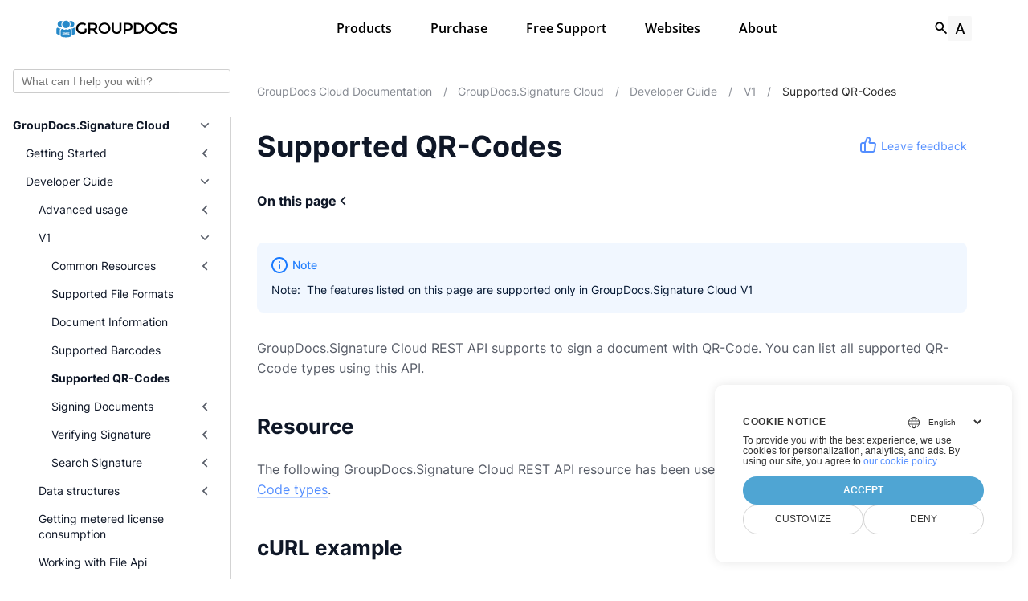

--- FILE ---
content_type: text/html
request_url: https://docs.groupdocs.cloud/signature/supported-qr-codes/
body_size: 26032
content:
<!doctype html><html lang=en class=color-toggle-hidden><head><meta charset=utf-8><meta name=referrer content="no-referrer"><meta name=viewport content="width=device-width,initial-scale=1"><meta name=color-scheme content="light dark"><meta name=generator content="Hugo 0.101.0"><meta name=description content="Note Note: The features listed on this page are supported only in GroupDocs.Signature Cloud V1 GroupDocs.Signature Cloud REST API supports to sign a document with QR-Code. You can list all supported QR-Ccode types using this API.
Resource The following GroupDocs.Signature Cloud REST API resource has been used in the example to list supported QR-Code types.
cURL example Linux/MacOS/Bash curl -v &#34;https://api.groupdocs.cloud/v1/signature/qrcodes&#34; \ -X GET \ -H &#34;Content-Type: application/json&#34; \ -H &#34;authorization: Bearer $JWT_TOKEN&#34; Windows PowerShell curl."><title>Supported QR-Codes | Documentation</title><link rel=icon type=image/svg+xml href=/favicon/favicon.svg><link rel=icon type=image/png sizes=32x32 href=/favicon/favicon-32x32.png><link rel=icon type=image/png sizes=16x16 href=/favicon/favicon-16x16.png><meta property="og:title" content="Supported QR-Codes"><meta property="og:site_name" content="Documentation"><meta property="og:description" content="Note Note: The features listed on this page are supported only in GroupDocs.Signature Cloud V1 GroupDocs.Signature Cloud REST API supports to sign a document with QR-Code. You can list all supported QR-Ccode types using this API.
Resource The following GroupDocs.Signature Cloud REST API resource has been used in the example to list supported QR-Code types.
cURL example Linux/MacOS/Bash curl -v &#34;https://api.groupdocs.cloud/v1/signature/qrcodes&#34; \ -X GET \ -H &#34;Content-Type: application/json&#34; \ -H &#34;authorization: Bearer $JWT_TOKEN&#34; Windows PowerShell curl."><meta property="og:type" content="article"><meta property="og:url" content="https://docs.groupdocs.cloud/signature/supported-qr-codes/"><meta property="article:section" content="Signature"><meta name=twitter:card content="summary"><meta name=twitter:title content="Supported QR-Codes"><meta name=twitter:description content="Note Note: The features listed on this page are supported only in GroupDocs.Signature Cloud V1 GroupDocs.Signature Cloud REST API supports to sign a document with QR-Code. You can list all supported QR-Ccode types using this API.
Resource The following GroupDocs.Signature Cloud REST API resource has been used in the example to list supported QR-Code types.
cURL example Linux/MacOS/Bash curl -v &#34;https://api.groupdocs.cloud/v1/signature/qrcodes&#34; \ -X GET \ -H &#34;Content-Type: application/json&#34; \ -H &#34;authorization: Bearer $JWT_TOKEN&#34; Windows PowerShell curl."><script src=/js/main-902b82d5.bundle.min.js></script><link rel=preload href=/scss/main.min.5d2ed7c2eeff19fae8acc13eb3784957f6ac9f88a4c54253070a5b94ce508479.css as=style>
<link href=/scss/main.min.5d2ed7c2eeff19fae8acc13eb3784957f6ac9f88a4c54253070a5b94ce508479.css rel=stylesheet integrity><link rel=preload as=font href=/fonts/Inter-Regular.woff2 type=font/woff2 crossorigin=anonymous><link rel=preload as=font href=/fonts/Inter-Medium.woff2 type=font/woff2 crossorigin=anonymous><link rel=preload as=font href=/fonts/Inter-Bold.woff2 type=font/woff2 crossorigin=anonymous><link rel=preload as=font href=/fonts/Inter-ExtraBold.woff2 type=font/woff2 crossorigin=anonymous><link rel=preload as=font href=/fonts/OpenSans-SemiBold.woff2 type=font/woff2 crossorigin=anonymous><link rel=preload as=font href=/fonts/RobotoMono-Medium.woff2 type=font/woff2 crossorigin=anonymous><link rel=preload href="/color-groupdocs.css?v=22.12.0" as=style><link rel=stylesheet href="/color-groupdocs.css?v=22.12.0" media=all><link rel=preload href="/main-groupdocs.css?v=24.2.0" as=style><link rel=stylesheet href="/main-groupdocs.css?v=24.2.0" media=all><link rel=preload href="/mobile-groupdocs.css?v=23.4.0" as=style><link rel=stylesheet href="/mobile-groupdocs.css?v=23.4.0" media=all><link rel=preload href=/print-19966b38.min.css as=style><link rel=stylesheet href=/print-19966b38.min.css media=print><link rel=preload href="/custom.css?v=23.4.0" as=style><link rel=stylesheet href="/custom.css?v=23.4.0" media=all><link href=https://docs.groupdocs.cloud/signature/supported-qr-codes/ rel=canonical type=text/html><script>window.dataLayer=window.dataLayer||[];function gtag(){dataLayer.push(arguments)}gtag("set","url_passthrough",!0),gtag("consent","default",{ad_storage:"denied",ad_user_data:"denied",ad_personalization:"denied",analytics_storage:"granted"})</script><meta name=google-site-verification content="n0rtymY2bXXsnMn_HlCrA-IUeTfvuNV4hs_gW83kNkU"><meta name=google-site-verification content="QsvolQStNoH5gGgY2mESUljn4pZ4kMod1jsDKvAKg0w"><link href=https://www.googletagmanager.com rel=preconnect crossorigin><link rel=dns-prefetch href=https://www.googletagmanager.com><script>(function(e,t,n,s,o){e[s]=e[s]||[],e[s].push({"gtm.start":(new Date).getTime(),event:"gtm.js"});var a=t.getElementsByTagName(n)[0],i=t.createElement(n),r=s!="dataLayer"?"&l="+s:"";i.async=!0,i.src="//www.googletagmanager.com/gtm.js?id="+o+r,a.parentNode.insertBefore(i,a)})(window,document,"script","dataLayer","GTM-T42TVBC")</script></head><body itemscope itemtype=https://schema.org/WebPage><script src=https://www.consentise.com/v1.2/consent-min.js data-cookiedomain=.groupdocs.cloud data-privacy-policy-url=https://about.groupdocs.cloud/legal/privacy-policy data-preferred-color=#4FA5D3 data-default-language=en defer></script><noscript>This site provides limited features with JavaScript disabled.</noscript><noscript><iframe src="https://www.googletagmanager.com/ns.html?id=GTM-T42TVBC" height=0 width=0 style=display:none;visibility:hidden></iframe></noscript><svg xmlns="http://www.w3.org/2000/svg" style="display:none"><symbol id="windows" viewBox="0 0 448 512"><path d="M0 93.7l183.6-25.3v177.4H0V93.7zm0 324.6 183.6 25.3V268.4H0v149.9zm203.8 28L448 480V268.4H203.8v177.9zm0-380.6v180.1H448V32L203.8 65.7z"/></symbol><symbol id="java" viewBox="0 0 384 512"><path d="M277.74 312.9c9.8-6.7 23.4-12.5 23.4-12.5s-38.7 7-77.2 10.2c-47.1 3.9-97.7 4.7-123.1 1.3-60.1-8 33-30.1 33-30.1s-36.1-2.4-80.6 19c-52.5 25.4 130 37 224.5 12.1zm-85.4-32.1c-19-42.7-83.1-80.2.0-145.8C296 53.2 242.84.0 242.84.0c21.5 84.5-75.6 110.1-110.7 162.6-23.9 35.9 11.7 74.4 60.2 118.2zm114.6-176.2c.1.0-175.2 43.8-91.5 140.2 24.7 28.4-6.5 54-6.5 54s62.7-32.4 33.9-72.9c-26.9-37.8-47.5-56.6 64.1-121.3zm-6.1 270.5a12.19 12.19.0 01-2 2.6c128.3-33.7 81.1-118.9 19.8-97.3a17.33 17.33.0 00-8.2 6.3 70.45 70.45.0 0111-3c31-6.5 75.5 41.5-20.6 91.4zM348 437.4s14.5 11.9-15.9 21.2c-57.9 17.5-240.8 22.8-291.6.7-18.3-7.9 16-19 26.8-21.3 11.2-2.4 17.7-2 17.7-2-20.3-14.3-131.3 28.1-56.4 40.2C232.84 509.4 401 461.3 348 437.4zM124.44 396c-78.7 22 47.9 67.4 148.1 24.5a185.89 185.89.0 01-28.2-13.8c-44.7 8.5-65.4 9.1-106 4.5-33.5-3.8-13.9-15.2-13.9-15.2zm179.8 97.2c-78.7 14.8-175.8 13.1-233.3 3.6.0-.1 11.8 9.7 72.4 13.6 92.2 5.9 233.8-3.3 237.1-46.9.0.0-6.4 16.5-76.2 29.7zM260.64 353c-59.2 11.4-93.5 11.1-136.8 6.6-33.5-3.5-11.6-19.7-11.6-19.7-86.8 28.8 48.2 61.4 169.5 25.9a60.37 60.37.0 01-21.1-12.8z"/></symbol><symbol id="docker" viewBox="0 0 640 512"><path d="M349.9 236.3h-66.1v-59.4h66.1v59.4zm0-204.3h-66.1v60.7h66.1V32zm78.2 144.8H362v59.4h66.1v-59.4zm-156.3-72.1h-66.1v60.1h66.1v-60.1zm78.1.0h-66.1v60.1h66.1v-60.1zm276.8 1e2c-14.4-9.7-47.6-13.2-73.1-8.4-3.3-24-16.7-44.9-41.1-63.7l-14-9.3-9.3 14c-18.4 27.8-23.4 73.6-3.7 103.8-8.7 4.7-25.8 11.1-48.4 10.7H2.4c-8.7 50.8 5.8 116.8 44 162.1 37.1 43.9 92.7 66.2 165.4 66.2 157.4.0 273.9-72.5 328.4-204.2 21.4.4 67.6.1 91.3-45.2 1.5-2.5 6.6-13.2 8.5-17.1l-13.3-8.9zm-511.1-27.9h-66v59.4h66.1v-59.4zm78.1.0h-66.1v59.4h66.1v-59.4zm78.1.0h-66.1v59.4h66.1v-59.4zm-78.1-72.1h-66.1v60.1h66.1v-60.1z"/></symbol><symbol id="book" viewBox="0 0 448 512"><path d="M448 360V24c0-13.3-10.7-24-24-24H96C43 0 0 43 0 96v320c0 53 43 96 96 96h328c13.3.0 24-10.7 24-24v-16c0-7.5-3.5-14.3-8.9-18.7-4.2-15.4-4.2-59.3.0-74.7 5.4-4.3 8.9-11.1 8.9-18.6zM128 134c0-3.3 2.7-6 6-6h212c3.3.0 6 2.7 6 6v20c0 3.3-2.7 6-6 6H134c-3.3.0-6-2.7-6-6v-20zm0 64c0-3.3 2.7-6 6-6h212c3.3.0 6 2.7 6 6v20c0 3.3-2.7 6-6 6H134c-3.3.0-6-2.7-6-6v-20zm253.4 250H96c-17.7.0-32-14.3-32-32 0-17.6 14.4-32 32-32h285.4c-1.9 17.1-1.9 46.9.0 64z"/></symbol><symbol id="code" viewBox="0 0 640 512"><path d="M278.9 511.5l-61-17.7c-6.4-1.8-10-8.5-8.2-14.9L346.2 8.7c1.8-6.4 8.5-10 14.9-8.2l61 17.7c6.4 1.8 10 8.5 8.2 14.9L293.8 503.3c-1.9 6.4-8.5 10.1-14.9 8.2zm-114-112.2 43.5-46.4c4.6-4.9 4.3-12.7-.8-17.2L117 256l90.6-79.7c5.1-4.5 5.5-12.3.8-17.2l-43.5-46.4c-4.5-4.8-12.1-5.1-17-.5L3.8 247.2c-5.1 4.7-5.1 12.8.0 17.5l144.1 135.1c4.9 4.6 12.5 4.4 17-.5zm327.2.6 144.1-135.1c5.1-4.7 5.1-12.8.0-17.5L492.1 112.1c-4.8-4.5-12.4-4.3-17 .5L431.6 159c-4.6 4.9-4.3 12.7.8 17.2L523 256l-90.6 79.7c-5.1 4.5-5.5 12.3-.8 17.2l43.5 46.4c4.5 4.9 12.1 5.1 17 .6z"/></symbol><symbol id="headset" viewBox="0 0 512 512"><path d="M192 208c0-17.67-14.33-32-32-32h-16c-35.35.0-64 28.65-64 64v48c0 35.35 28.65 64 64 64h16c17.67.0 32-14.33 32-32V208zm176 144c35.35.0 64-28.65 64-64v-48c0-35.35-28.65-64-64-64h-16c-17.67.0-32 14.33-32 32v112c0 17.67 14.33 32 32 32h16zM256 0C113.18.0 4.58 118.83.0 256v16c0 8.84 7.16 16 16 16h16c8.84.0 16-7.16 16-16v-16c0-114.69 93.31-208 208-208s208 93.31 208 208h-.12c.08 2.43.12 165.72.12 165.72.0 23.35-18.93 42.28-42.28 42.28H320c0-26.51-21.49-48-48-48h-32c-26.51.0-48 21.49-48 48s21.49 48 48 48h181.72c49.86.0 90.28-40.42 90.28-90.28V256C507.42 118.83 398.82.0 256 0z"/></symbol><symbol id="user" viewBox="0 0 448 512"><path d="M224 256c70.7.0 128-57.3 128-128S294.7.0 224 0 96 57.3 96 128s57.3 128 128 128zm89.6 32h-16.7c-22.2 10.2-46.9 16-72.9 16s-50.6-5.8-72.9-16h-16.7C60.2 288 0 348.2.0 422.4V464c0 26.5 21.5 48 48 48h352c26.5.0 48-21.5 48-48v-41.6c0-74.2-60.2-134.4-134.4-134.4z"/></symbol><symbol id="desktop" viewBox="0 0 576 512"><path d="M528 0H48C21.5.0.0 21.5.0 48v320c0 26.5 21.5 48 48 48h192l-16 48h-72c-13.3.0-24 10.7-24 24s10.7 24 24 24h272c13.3.0 24-10.7 24-24s-10.7-24-24-24h-72l-16-48h192c26.5.0 48-21.5 48-48V48c0-26.5-21.5-48-48-48zm-16 352H64V64h448v288z"/></symbol><symbol id="user-tie" viewBox="0 0 448 512"><path d="M224 256c70.7.0 128-57.3 128-128S294.7.0 224 0 96 57.3 96 128s57.3 128 128 128zm95.8 32.6L272 480l-32-136 32-56h-96l32 56-32 136-47.8-191.4C56.9 292 0 350.3.0 422.4V464c0 26.5 21.5 48 48 48h352c26.5.0 48-21.5 48-48v-41.6c0-72.1-56.9-130.4-128.2-133.8z"/></symbol><symbol id="file-alt" viewBox="0 0 384 512"><path d="M224 136V0H24C10.7.0.0 10.7.0 24v464c0 13.3 10.7 24 24 24h336c13.3.0 24-10.7 24-24V160H248c-13.2.0-24-10.8-24-24zm64 236c0 6.6-5.4 12-12 12H108c-6.6.0-12-5.4-12-12v-8c0-6.6 5.4-12 12-12h168c6.6.0 12 5.4 12 12v8zm0-64c0 6.6-5.4 12-12 12H108c-6.6.0-12-5.4-12-12v-8c0-6.6 5.4-12 12-12h168c6.6.0 12 5.4 12 12v8zm0-72v8c0 6.6-5.4 12-12 12H108c-6.6.0-12-5.4-12-12v-8c0-6.6 5.4-12 12-12h168c6.6.0 12 5.4 12 12zm96-114.1v6.1H256V0h6.1c6.4.0 12.5 2.5 17 7l97.9 98c4.5 4.5 7 10.6 7 16.9z"/></symbol><symbol id="eye" viewBox="0 0 576 512"><path d="M572.52 241.4C518.29 135.59 410.93 64 288 64S57.68 135.64 3.48 241.41a32.35 32.35.0 000 29.19C57.71 376.41 165.07 448 288 448s230.32-71.64 284.52-177.41a32.35 32.35.0 000-29.19zM288 4e2a144 144 0 11144-144A143.93 143.93.0 01288 4e2zm0-240a95.31 95.31.0 00-25.31 3.79 47.85 47.85.0 01-66.9 66.9A95.78 95.78.0 10288 160z"/></symbol></svg><svg class="svg-sprite" xmlns="http://www.w3.org/2000/svg" xmlns:xlink="http://www.w3.org/1999/xlink"><defs><svg viewBox="-7.27 -7.27 38.55 38.55" id="gdoc_arrow_back" xmlns="http://www.w3.org/2000/svg"><path d="M24 10.526v2.947H5.755l8.351 8.421-2.105 2.105-12-12 12-12 2.105 2.105-8.351 8.421H24z"/></svg><svg viewBox="-7.27 -7.27 38.55 38.55" id="gdoc_arrow_left_alt" xmlns="http://www.w3.org/2000/svg"><path d="M5.965 10.526V6.035L0 12l5.965 5.965v-4.491H24v-2.947H5.965z"/></svg><svg viewBox="-7.27 -7.27 38.55 38.55" id="gdoc_arrow_right_alt" xmlns="http://www.w3.org/2000/svg"><path d="M18.035 10.526V6.035L24 12l-5.965 5.965v-4.491H0v-2.947h18.035z"/></svg><svg viewBox="-7.27 -7.27 42.55 42.55" id="gdoc_bitbucket" xmlns="http://www.w3.org/2000/svg"><path d="M15.905 13.355c.189 1.444-1.564 2.578-2.784 1.839-1.375-.602-1.375-2.784-.034-3.403 1.151-.705 2.818.223 2.818 1.564zm1.907-.361c-.309-2.44-3.076-4.056-5.328-3.042-1.426.636-2.389 2.148-2.32 3.747.086 2.097 2.08 3.815 4.176 3.626s3.729-2.234 3.472-4.331zm4.108-9.315c-.756-.997-2.045-1.169-3.179-1.358-3.214-.516-6.513-.533-9.727.034-1.066.172-2.269.361-2.939 1.323 1.1 1.031 2.664 1.186 4.073 1.358 2.544.327 5.156.344 7.699.017 1.426-.172 3.008-.309 4.073-1.375zm.979 17.788c-.481 1.684-.206 3.953-1.994 4.932-3.076 1.701-6.806 1.89-10.191 1.289-1.787-.327-3.884-.894-4.864-2.578-.43-1.65-.705-3.334-.98-5.018l.103-.275.309-.155c5.121 3.386 12.288 3.386 17.427.0.808.241.206 1.22.189 1.805zM26.01 4.951c-.584 3.764-1.255 7.51-1.908 11.257-.189 1.1-1.255 1.719-2.148 2.183-3.214 1.615-6.96 1.89-10.483 1.512-2.389-.258-4.829-.894-6.771-2.389-.911-.705-.911-1.908-1.083-2.922-.602-3.523-1.289-7.046-1.719-10.604.206-1.547 1.942-2.217 3.231-2.698C6.848.654 8.686.362 10.508.19c3.884-.378 7.854-.241 11.618.859 1.341.395 2.784.945 3.695 2.097.412.533.275 1.203.189 1.805z"/></svg><svg viewBox="-7.27 -7.27 38.55 38.55" id="gdoc_bookmark" xmlns="http://www.w3.org/2000/svg"><path d="M15.268 4.392q.868.0 1.532.638t.664 1.506v17.463l-7.659-3.268-7.608 3.268V6.536q0-.868.664-1.506t1.532-.638h10.876zm4.34 14.144V4.392q0-.868-.638-1.532t-1.506-.664H6.537q0-.868.664-1.532T8.733.0h10.876q.868.0 1.532.664t.664 1.532v17.412z"/></svg><svg viewBox="-7.27 -7.27 42.55 42.55" id="gdoc_brightness_auto" xmlns="http://www.w3.org/2000/svg"><path d="M16.846 18.938h2.382L15.22 7.785h-2.44L8.772 18.938h2.382l.871-2.44h3.95zm7.087-9.062L27.999 14l-4.066 4.124v5.809h-5.809L14 27.999l-4.124-4.066H4.067v-5.809L.001 14l4.066-4.124V4.067h5.809L14 .001l4.124 4.066h5.809v5.809zm-11.385 4.937L14 10.282l1.452 4.531h-2.904z"/></svg><svg viewBox="-7.27 -7.27 42.55 42.55" id="gdoc_brightness_dark" xmlns="http://www.w3.org/2000/svg"><path d="M14 21.435q3.079.0 5.257-2.178T21.435 14t-2.178-5.257T14 6.565q-1.51.0-3.079.697 1.917.871 3.108 2.701T15.22 14t-1.191 4.037-3.108 2.701q1.568.697 3.079.697zm9.933-11.559L27.999 14l-4.066 4.124v5.809h-5.809L14 27.999l-4.124-4.066H4.067v-5.809L.001 14l4.066-4.124V4.067h5.809L14 .001l4.124 4.066h5.809v5.809z"/></svg><svg viewBox="-7.27 -7.27 42.55 42.55" id="gdoc_brightness_light" xmlns="http://www.w3.org/2000/svg"><path d="M14 21.435q3.079.0 5.257-2.178T21.435 14t-2.178-5.257T14 6.565 8.743 8.743 6.565 14t2.178 5.257T14 21.435zm9.933-3.311v5.809h-5.809L14 27.999l-4.124-4.066H4.067v-5.809L.001 14l4.066-4.124V4.067h5.809L14 .001l4.124 4.066h5.809v5.809L27.999 14z"/></svg><svg viewBox="-7.27 -7.27 42.55 42.55" id="gdoc_check" xmlns="http://www.w3.org/2000/svg"><path d="M8.885 20.197 25.759 3.323l2.24 2.24L8.885 24.677.0 15.792l2.24-2.24z"/></svg><svg viewBox="-7.27 -7.27 42.55 42.55" id="gdoc_check_circle_outline" xmlns="http://www.w3.org/2000/svg"><path d="M14 25.239q4.601.0 7.92-3.319T25.239 14 21.92 6.08 14 2.761 6.08 6.08 2.761 14t3.319 7.92T14 25.239zM14 0q5.784.0 9.892 4.108T28 14t-4.108 9.892T14 28t-9.892-4.108T0 14t4.108-9.892T14 0zm6.441 7.822 1.972 1.972-11.239 11.239L4.207 14l1.972-1.972 4.995 4.995z"/></svg><svg viewBox="-7.27 -7.27 42.55 42.55" id="gdoc_cloud_off" xmlns="http://www.w3.org/2000/svg"><path d="M9.023 10.5H7q-1.914.0-3.281 1.395t-1.367 3.309 1.367 3.281T7 19.852h11.375zM3.5 4.976l1.477-1.477L24.5 23.022l-1.477 1.477-2.352-2.297H6.999q-2.898.0-4.949-2.051t-2.051-4.949q0-2.844 1.969-4.867t4.758-2.133zm19.086 5.578q2.242.164 3.828 1.832T28 16.351q0 3.008-2.461 4.758l-1.695-1.695q1.805-.984 1.805-3.063.0-1.422-1.039-2.461t-2.461-1.039h-1.75v-.602q0-2.68-1.859-4.539t-4.539-1.859q-1.531.0-2.953.711l-1.75-1.695Q11.431 3.5 14.001 3.5q2.953.0 5.496 2.078t3.09 4.977z"/></svg><svg viewBox="-7.27 -7.27 42.55 42.55" id="gdoc_code" xmlns="http://www.w3.org/2000/svg"><path d="M9.917 24.5a1.75 1.75.0 10-3.501.001 1.75 1.75.0 003.501-.001zm0-21a1.75 1.75.0 10-3.501.001A1.75 1.75.0 009.917 3.5zm11.666 2.333a1.75 1.75.0 10-3.501.001 1.75 1.75.0 003.501-.001zm1.75.0a3.502 3.502.0 01-1.75 3.026c-.055 6.581-4.721 8.039-7.82 9.023-2.898.911-3.846 1.349-3.846 3.117v.474a3.502 3.502.0 011.75 3.026c0 1.932-1.568 3.5-3.5 3.5s-3.5-1.568-3.5-3.5c0-1.294.711-2.424 1.75-3.026V6.526A3.502 3.502.0 014.667 3.5c0-1.932 1.568-3.5 3.5-3.5s3.5 1.568 3.5 3.5a3.502 3.502.0 01-1.75 3.026v9.06c.93-.456 1.914-.766 2.807-1.039 3.391-1.075 5.323-1.878 5.359-5.687a3.502 3.502.0 01-1.75-3.026c0-1.932 1.568-3.5 3.5-3.5s3.5 1.568 3.5 3.5z"/></svg><svg viewBox="-7.27 -7.27 42.55 42.55" id="gdoc_copy" xmlns="http://www.w3.org/2000/svg"><path d="M23.502 25.438V7.626H9.562v17.812h13.94zm0-20.315q1.013.0 1.787.745t.774 1.757v17.812q0 1.013-.774 1.787t-1.787.774H9.562q-1.013.0-1.787-.774t-.774-1.787V7.625q0-1.013.774-1.757t1.787-.745h13.94zM19.689.0v2.562H4.438v17.812H1.936V2.562q0-1.013.745-1.787T4.438.001h15.251z"/></svg><svg viewBox="-7.27 -7.27 42.55 42.55" id="gdoc_dangerous" xmlns="http://www.w3.org/2000/svg"><path d="M21.802 19.833 15.969 14l5.833-5.833-1.969-1.969L14 12.031 8.167 6.198 6.198 8.167 12.031 14l-5.833 5.833 1.969 1.969L14 15.969l5.833 5.833zM19.833.0 28 8.167v11.666L19.833 28H8.167L0 19.833V8.167L8.167.0h11.666z"/></svg><svg viewBox="-7.27 -7.27 46.55 46.55" id="gdoc_date" xmlns="http://www.w3.org/2000/svg"><path d="M27.192 28.844V11.192H4.808v17.652h22.384zm0-25.689q1.277.0 2.253.976t.976 2.253v22.459q0 1.277-.976 2.216t-2.253.939H4.808q-1.352.0-2.291-.901t-.939-2.253V6.385q0-1.277.939-2.253t2.291-.976h1.577V.001h3.23v3.155h12.769V.001h3.23v3.155h1.577zm-3.155 11.267v3.155h-3.23v-3.155h3.23zm-6.46.0v3.155h-3.155v-3.155h3.155zm-6.384.0v3.155h-3.23v-3.155h3.23z"/></svg><svg viewBox="-7.27 -7.27 46.55 46.55" id="gdoc_download" xmlns="http://www.w3.org/2000/svg"><path d="M2.866 28.209h26.269v3.79H2.866v-3.79zm26.268-16.925L16 24.418 2.866 11.284h7.493V.001h11.283v11.283h7.493z"/></svg><svg viewBox="-7.27 -7.27 46.55 46.55" id="gdoc_email" xmlns="http://www.w3.org/2000/svg"><path d="M28.845 9.615v-3.23L16 14.422 3.155 6.385v3.23L16 17.577zm0-6.46q1.277.0 2.216.977T32 6.385v19.23q0 1.277-.939 2.253t-2.216.977H3.155q-1.277.0-2.216-.977T0 25.615V6.385q0-1.277.939-2.253t2.216-.977h25.69z"/></svg><svg viewBox="-7.27 -7.27 42.55 42.55" id="gdoc_error_outline" xmlns="http://www.w3.org/2000/svg"><path d="M14 25.239q4.601.0 7.92-3.319T25.239 14 21.92 6.08 14 2.761 6.08 6.08 2.761 14t3.319 7.92T14 25.239zM14 0q5.784.0 9.892 4.108T28 14t-4.108 9.892T14 28t-9.892-4.108T0 14t4.108-9.892T14 0zm-1.38 6.967h2.761v8.413H12.62V6.967zm0 11.239h2.761v2.826H12.62v-2.826z"/></svg><svg viewBox="-7.27 -7.27 42.55 42.55" id="gdoc_fire" xmlns="http://www.w3.org/2000/svg"><path d="M17.689 21.998q-.32.32-.8.576t-.864.384q-1.152.384-2.272.032t-1.888-.992q-.128-.128-.096-.256t.16-.192q1.216-.384 1.92-1.216t.96-1.792q.192-.896-.064-1.728t-.384-1.728q-.128-.704-.096-1.376t.288-1.312q0-.128.128-.128t.192.064q.384.832.992 1.472t1.28 1.216 1.216 1.248.672 1.568q.064.384.064.704.064.96-.32 1.92t-1.088 1.536zm3.84-10.944q-.768-.704-1.6-1.28t-1.6-1.344q-1.536-1.536-2.016-3.584t.16-4.16q.128-.32-.096-.544t-.544-.096q-.768.32-1.44.768t-1.312.896q-1.984 1.664-3.136 3.936T8.633 10.51t.8 5.088q0 .128.032.256t.032.256q0 .576-.512.832t-1.024-.192q-.128-.192-.192-.32-1.024-1.28-1.376-2.912t-.096-3.232q.064-.384-.288-.576t-.608.128q-1.28 1.664-1.856 3.68t-.448 4.064q0 .576.096 1.184t.288 1.184q.448 1.536 1.216 2.816 1.216 2.048 3.264 3.424t4.416 1.696q2.496.32 5.024-.256t4.448-2.304q1.408-1.344 2.208-3.104t.864-3.68-.704-3.712q-.064-.128-.096-.224t-.096-.224q-.576-1.088-1.28-1.984-.256-.384-.544-.704t-.672-.64z"/></svg><svg viewBox="-7.27 -7.27 42.55 42.55" id="gdoc_git" xmlns="http://www.w3.org/2000/svg"><path d="M27.472 12.753 15.247.529a1.803 1.803.0 00-2.55.0l-2.84 2.84 2.137 2.137a2.625 2.625.0 013.501 3.501l3.499 3.499a2.625 2.625.0 11-1.237 1.237l-3.499-3.499c-.083.04-.169.075-.257.106v7.3a2.626 2.626.0 11-1.75.0v-7.3a2.626 2.626.0 01-1.494-3.607L8.62 4.606l-8.09 8.09a1.805 1.805.0 000 2.551l12.225 12.224a1.803 1.803.0 002.55.0l12.168-12.168a1.805 1.805.0 000-2.551z"/></svg><svg viewBox="-7.27 -7.27 46.55 46.55" id="gdoc_gitea" xmlns="http://www.w3.org/2000/svg"><path d="M5.581 7.229c-2.46-.005-5.755 1.559-5.573 5.48.284 6.125 6.56 6.693 9.068 6.743.275 1.149 3.227 5.112 5.412 5.32h9.573c5.741-.381 10.04-17.363 6.853-17.427-5.271.248-8.395.373-11.073.395v5.3l-.835-.369-.005-4.928c-3.075-.001-5.781-.144-10.919-.397-.643-.004-1.539-.113-2.501-.116zm.348 2.166h.293c.349 3.14.917 4.976 2.067 7.781-2.933-.347-5.429-1.199-5.888-4.38-.237-1.647.563-3.365 3.528-3.401zm11.409 3.087c.2.003.404.04.596.128l.999.431-.716 1.305h-.007a.996.996.0 00-.321.053l.006-.002c-.349.114-.593.406-.593.749.0.097.019.189.055.275l-.002-.006a.767.767.0 00.151.233l-.001-.001-1.235 2.248a.99.99.0 00-.302.052l.006-.002c-.349.114-.593.406-.593.749.0.097.019.189.055.275l-.002-.006c.128.31.457.527.843.527a.987.987.0 00.31-.049l-.006.002c.348-.114.592-.406.592-.749.0-.097-.02-.19-.056-.277l.002.006a.784.784.0 00-.211-.293l1.203-2.189a.999.999.0 00.397-.041l-.006.002a.942.942.0 00.285-.15l-.001.001c.464.195.844.353 1.117.488.411.203.556.337.6.487.044.147-.004.429-.236.925-.173.369-.46.893-.799 1.511h-.02a.991.991.0 00-.321.053l.006-.002c-.349.114-.593.406-.593.749.0.097.019.189.055.275l-.002-.006c.128.31.457.527.843.527a.987.987.0 00.31-.049l-.006.002c.348-.114.592-.406.592-.749a.703.703.0 00-.055-.275l.002.006a.802.802.0 00-.183-.27l.001.001c.335-.611.623-1.136.808-1.531.251-.536.381-.935.267-1.32s-.467-.636-.933-.867c-.307-.151-.689-.311-1.147-.503a.723.723.0 00-.052-.324l.002.006a.792.792.0 00-.194-.279l.704-1.284 3.899 1.684c.704.305.995 1.053.653 1.68l-2.68 4.907c-.343.625-1.184.884-1.888.58l-5.516-2.384c-.704-.304-.996-1.053-.653-1.68l2.68-4.905c.235-.431.707-.687 1.207-.707z"/></svg><svg viewBox="-7.27 -7.27 46.55 46.55" id="gdoc_github" xmlns="http://www.w3.org/2000/svg"><path d="M16 .394c8.833.0 15.999 7.166 15.999 15.999.0 7.062-4.583 13.062-10.937 15.187-.813.146-1.104-.354-1.104-.771.0-.521.021-2.25.021-4.396.0-1.5-.5-2.458-1.083-2.958 3.562-.396 7.312-1.75 7.312-7.896.0-1.75-.625-3.167-1.646-4.291.167-.417.708-2.042-.167-4.25-1.333-.417-4.396 1.646-4.396 1.646a15.032 15.032.0 00-8 0S8.937 6.602 7.603 7.018c-.875 2.208-.333 3.833-.167 4.25-1.021 1.125-1.646 2.542-1.646 4.291.0 6.125 3.729 7.5 7.291 7.896-.458.417-.875 1.125-1.021 2.146-.917.417-3.25 1.125-4.646-1.333-.875-1.521-2.458-1.646-2.458-1.646-1.562-.021-.104.979-.104.979 1.042.479 1.771 2.333 1.771 2.333.938 2.854 5.396 1.896 5.396 1.896.0 1.333.021 2.583.021 2.979.0.417-.292.917-1.104.771C4.582 29.455-.001 23.455-.001 16.393-.001 7.56 7.165.394 15.998.394zM6.063 23.372c.042-.083-.021-.187-.146-.25-.125-.042-.229-.021-.271.042-.042.083.021.187.146.25.104.062.229.042.271-.042zm.646.709c.083-.062.062-.208-.042-.333-.104-.104-.25-.146-.333-.062-.083.062-.062.208.042.333.104.104.25.146.333.062zm.625.937c.104-.083.104-.25.0-.396-.083-.146-.25-.208-.354-.125-.104.062-.104.229.0.375s.271.208.354.146zm.875.875c.083-.083.042-.271-.083-.396-.146-.146-.333-.167-.417-.062-.104.083-.062.271.083.396.146.146.333.167.417.062zm1.187.521c.042-.125-.083-.271-.271-.333-.167-.042-.354.021-.396.146s.083.271.271.312c.167.062.354.0.396-.125zm1.313.104c0-.146-.167-.25-.354-.229-.187.0-.333.104-.333.229.0.146.146.25.354.229.187.0.333-.104.333-.229zm1.208-.208c-.021-.125-.187-.208-.375-.187-.187.042-.312.167-.292.312.021.125.187.208.375.167s.312-.167.292-.292z"/></svg><svg viewBox="-7.27 -7.27 42.55 42.55" id="gdoc_gitlab" xmlns="http://www.w3.org/2000/svg"><path d="M1.629 11.034 14 26.888.442 17.048a1.09 1.09.0 01-.39-1.203l1.578-4.811zm7.217.0h10.309l-5.154 15.854zM5.753 1.475l3.093 9.559H1.63l3.093-9.559a.548.548.0 011.031.0zm20.618 9.559 1.578 4.811c.141.437-.016.922-.39 1.203l-13.558 9.84 12.371-15.854zm0 0h-7.216l3.093-9.559a.548.548.0 011.031.0z"/></svg><svg viewBox="-7.27 -7.27 46.55 46.55" id="gdoc_heart" xmlns="http://www.w3.org/2000/svg"><path d="M16 29.714a1.11 1.11.0 01-.786-.321L4.072 18.643c-.143-.125-4.071-3.714-4.071-8 0-5.232 3.196-8.357 8.535-8.357 3.125.0 6.053 2.464 7.464 3.857 1.411-1.393 4.339-3.857 7.464-3.857 5.339.0 8.535 3.125 8.535 8.357.0 4.286-3.928 7.875-4.089 8.035L16.785 29.392c-.214.214-.5.321-.786.321z"/></svg><svg viewBox="-7.27 -7.27 42.55 42.55" id="gdoc_home" xmlns="http://www.w3.org/2000/svg"><path d="M24.003 15.695v8.336c0 .608-.504 1.111-1.111 1.111h-6.669v-6.669h-4.446v6.669H5.108a1.119 1.119.0 01-1.111-1.111v-8.336c0-.035.017-.069.017-.104L14 7.359l9.986 8.232a.224.224.0 01.017.104zm3.873-1.198-1.077 1.285a.578.578.0 01-.365.191h-.052a.547.547.0 01-.365-.122L14 5.831 1.983 15.851a.594.594.0 01-.417.122.578.578.0 01-.365-.191L.124 14.497a.57.57.0 01.069-.781L12.679 3.314c.729-.608 1.91-.608 2.64.0l4.237 3.543V3.471c0-.313.243-.556.556-.556h3.334c.313.0.556.243.556.556v7.085l3.803 3.161c.226.191.26.556.069.781z"/></svg><svg viewBox="-7.27 -7.27 42.55 42.55" id="gdoc_info_outline" xmlns="http://www.w3.org/2000/svg"><path d="M12.62 9.793V6.967h2.761v2.826H12.62zM14 25.239q4.601.0 7.92-3.319T25.239 14 21.92 6.08 14 2.761 6.08 6.08 2.761 14t3.319 7.92T14 25.239zM14 0q5.784.0 9.892 4.108T28 14t-4.108 9.892T14 28t-9.892-4.108T0 14t4.108-9.892T14 0zm-1.38 21.033V12.62h2.761v8.413H12.62z"/></svg><svg viewBox="-7.27 -7.27 42.55 42.55" id="gdoc_keyboard_arrow_down" xmlns="http://www.w3.org/2000/svg"><path d="M3.281 5.36 14 16.079 24.719 5.36 28 8.641l-14 14-14-14z"/></svg><svg viewBox="-7.27 -7.27 46.55 46.55" id="gdoc_keyboard_arrow_left" xmlns="http://www.w3.org/2000/svg"><path d="M25.875 28.25 22.125 32 6.126 16.001 22.125.002l3.75 3.75-12.25 12.25z"/></svg><svg viewBox="-7.27 -7.27 46.55 46.55" id="gdoc_keyboard_arrow_right" xmlns="http://www.w3.org/2000/svg"><path d="M6.125 28.25 18.375 16 6.125 3.75 9.875.0l15.999 15.999L9.875 31.998z"/></svg><svg viewBox="-7.27 -7.27 42.55 42.55" id="gdoc_keyboard_arrow_up" xmlns="http://www.w3.org/2000/svg"><path d="M24.719 22.64 14 11.921 3.281 22.64.0 19.359l14-14 14 14z"/></svg><svg viewBox="-7.27 -7.27 42.55 42.55" id="gdoc_language" xmlns="http://www.w3.org/2000/svg"><path d="M20.112 16.826h4.732q.394-1.84.394-2.826t-.394-2.826h-4.732q.197 1.38.197 2.826t-.197 2.826zm-2.497 7.756q1.643-.526 3.418-2.005t2.695-2.991h-4.141q-.657 2.629-1.972 4.995zm-.329-7.756q.197-1.38.197-2.826t-.197-2.826h-6.573q-.197 1.38-.197 2.826t.197 2.826h6.573zM14 25.173q1.84-2.695 2.695-5.587h-5.39q.854 2.892 2.695 5.587zM8.413 8.413q.789-2.826 1.972-4.995-1.643.526-3.451 2.005T4.272 8.414h4.141zM4.272 19.587q.854 1.512 2.662 2.991t3.451 2.005q-1.315-2.366-1.972-4.995H4.272zm-1.117-2.761h4.732Q7.69 15.446 7.69 14t.197-2.826H3.155q-.394 1.84-.394 2.826t.394 2.826zM14 2.826q-1.84 2.695-2.695 5.587h5.39Q15.841 5.521 14 2.826zm9.727 5.587q-.92-1.512-2.695-2.991t-3.418-2.005q1.183 2.169 1.972 4.995h4.141zM14 0q5.784.0 9.892 4.108T28 14t-4.108 9.892T14 28t-9.892-4.108T0 14t4.108-9.892T14 0z"/></svg><svg viewBox="-7.27 -7.27 46.55 46.55" id="gdoc_link" xmlns="http://www.w3.org/2000/svg"><path d="M24.037 7.963q3.305.0 5.634 2.366T32 16t-2.329 5.671-5.634 2.366h-6.46v-3.08h6.46q2.028.0 3.493-1.465t1.465-3.493-1.465-3.493-3.493-1.465h-6.46v-3.08h6.46zM9.615 17.578v-3.155h12.77v3.155H9.615zM3.005 16q0 2.028 1.465 3.493t3.493 1.465h6.46v3.08h-6.46q-3.305.0-5.634-2.366T0 16.001t2.329-5.671 5.634-2.366h6.46v3.08h-6.46q-2.028.0-3.493 1.465t-1.465 3.493z"/></svg><svg viewBox="-7.27 -7.27 46.55 46.55" id="gdoc_mastodon" xmlns="http://www.w3.org/2000/svg"><path d="M30.924 10.506c0-6.941-4.548-8.976-4.548-8.976C24.083.477 20.144.034 16.054.001h-.101C11.862.034 7.926.477 5.633 1.53c0 0-4.548 2.035-4.548 8.976.0 1.589-.031 3.491.02 5.505.165 6.79 1.245 13.479 7.522 15.14 2.893.765 5.379.927 7.38.816 3.629-.2 5.667-1.296 5.667-1.296l-.12-2.633s-2.593.817-5.505.719c-2.887-.099-5.932-.311-6.399-3.855a7.069 7.069.0 01-.064-.967v-.028.001s2.833.693 6.423.857c2.195.1 4.253-.129 6.344-.377 4.009-.479 7.5-2.949 7.939-5.207.689-3.553.633-8.676.633-8.676zm-5.366 8.945h-3.329v-8.159c0-1.72-.724-2.592-2.171-2.592-1.6.0-2.403 1.035-2.403 3.083v4.465h-3.311v-4.467c0-2.048-.803-3.083-2.403-3.083-1.447.0-2.171.873-2.171 2.592v8.159H6.441v-8.404c0-1.719.437-3.084 1.316-4.093.907-1.011 2.092-1.528 3.565-1.528 1.704.0 2.995.655 3.848 1.965l.828 1.391.829-1.391c.853-1.311 2.144-1.965 3.848-1.965 1.472.0 2.659.517 3.565 1.528.877 1.009 1.315 2.375 1.315 4.093z"/></svg><svg viewBox="-7.27 -7.27 46.55 46.55" id="gdoc_matrix" xmlns="http://www.w3.org/2000/svg"><path d="M.843.734v30.532H3.04v.733H0V0h3.04v.733zm9.391 9.68v1.543h.044a4.417 4.417.0 011.489-1.365c.577-.327 1.248-.487 2-.487.72.0 1.377.143 1.975.419.597.277 1.047.776 1.36 1.477.339-.499.8-.941 1.379-1.323.579-.383 1.267-.573 2.061-.573.604.0 1.163.075 1.68.223a3.34 3.34.0 011.324.707c.368.327.652.745.861 1.268.203.523.307 1.151.307 1.889v7.637h-3.132v-6.468c0-.381-.013-.745-.043-1.083a2.315 2.315.0 00-.246-.893l.006.013a1.484 1.484.0 00-.577-.593l-.007-.004c-.259-.147-.609-.221-1.047-.221-.443.0-.8.085-1.071.252-.267.166-.483.39-.635.656l-.005.009a2.558 2.558.0 00-.307.915l-.002.013a7.156 7.156.0 00-.08 1.044v6.359h-3.133v-6.4c0-.339-.005-.671-.024-1.003a2.772 2.772.0 00-.197-.936l.007.019a1.41 1.41.0 00-.548-.667l-.006-.003c-.259-.167-.635-.253-1.139-.253-.148.0-.345.032-.585.099-.24.068-.48.191-.707.376-.228.184-.425.449-.585.793-.16.345-.24.8-.24 1.36v6.621H7.279v-11.42zm20.923 20.852V.734H28.96V.001H32V32h-3.04v-.733z"/></svg><svg viewBox="-7.27 -7.27 46.55 46.55" id="gdoc_menu" xmlns="http://www.w3.org/2000/svg"><path d="M.001 5.334h31.998v3.583H.001V5.334zm0 12.416v-3.5h31.998v3.5H.001zm0 8.916v-3.583h31.998v3.583H.001z"/></svg><svg viewBox="-7.27 -7.27 42.55 42.55" id="gdoc_notification" xmlns="http://www.w3.org/2000/svg"><path d="M22.615 19.384l2.894 2.894v1.413H2.49v-1.413l2.894-2.894V12.25q0-3.365 1.716-5.856t4.745-3.231v-1.01q0-.875.606-1.514T13.999.0t1.548.639.606 1.514v1.01q3.029.74 4.745 3.231t1.716 5.856v7.134zM14 27.999q-1.211.0-2.053-.808t-.841-2.019h5.788q0 1.144-.875 1.986T14 27.999z"/></svg><svg viewBox="-7.27 -7.27 42.55 42.55" id="gdoc_path" xmlns="http://www.w3.org/2000/svg"><path d="M28 12.62h-9.793V8.414h-2.826v11.173h2.826v-4.206H28V26.62h-9.793v-4.206H12.62v-14H9.794v4.206H.001V1.381h9.793v4.206h8.413V1.381H28V12.62z"/></svg><svg viewBox="-7.27 -7.27 46.55 46.55" id="gdoc_person" xmlns="http://www.w3.org/2000/svg"><path d="M16 20.023q5.052.0 10.526 2.199t5.473 5.754v4.023H0v-4.023q0-3.555 5.473-5.754t10.526-2.199zM16 16q-3.275.0-5.614-2.339T8.047 8.047t2.339-5.661T16 0t5.614 2.386 2.339 5.661-2.339 5.614T16 16z"/></svg><svg viewBox="-7.27 -7.27 46.55 46.55" id="gdoc_search" xmlns="http://www.w3.org/2000/svg"><path d="M11.925 20.161q3.432.0 5.834-2.402t2.402-5.834-2.402-5.834-5.834-2.402-5.834 2.402-2.402 5.834 2.402 5.834 5.834 2.402zm10.981.0L32 29.255 29.255 32l-9.094-9.094v-1.458l-.515-.515q-3.26 2.831-7.721 2.831-4.976.0-8.45-3.432T.001 11.925t3.474-8.45 8.45-3.474 8.407 3.474 3.432 8.45q0 1.802-.858 4.075t-1.973 3.646l.515.515h1.458z"/></svg><svg viewBox="-7.27 -7.27 42.55 42.55" id="gdoc_shield" xmlns="http://www.w3.org/2000/svg"><path d="M22.167 15.166V3.5h-8.166v20.726c.93-.492 2.424-1.349 3.883-2.497 1.95-1.531 4.284-3.919 4.284-6.562zm3.499-13.999v14c0 7.674-10.737 12.523-11.192 12.724-.146.073-.31.109-.474.109s-.328-.036-.474-.109c-.456-.201-11.192-5.049-11.192-12.724v-14C2.334.529 2.863.0 3.501.0H24.5c.638.0 1.167.529 1.167 1.167z"/></svg><svg viewBox="-7.27 -7.27 42.55 42.55" id="gdoc_star" xmlns="http://www.w3.org/2000/svg"><path d="M14 22.052 5.324 27.31l2.3-9.859L0 10.813l10.056-.854L14 .692l3.944 9.267L28 10.813l-7.624 6.638 2.3 9.859z"/></svg><svg viewBox="-7.27 -7.27 42.55 42.55" id="gdoc_tag" xmlns="http://www.w3.org/2000/svg"><path d="M17.52 17.52v-7.041h-7.041v7.041h7.041zM28 10.479h-7.041v7.041H28v3.439h-7.041V28H17.52v-7.041h-7.041V28H7.04v-7.041H-.001V17.52H7.04v-7.041H-.001V7.04H7.04V-.001h3.439V7.04h7.041V-.001h3.439V7.04H28v3.439z"/></svg><svg viewBox="-7.27 -7.27 46.55 46.55" id="gdoc_timer" xmlns="http://www.w3.org/2000/svg"><path d="M16 29q4.428.0 7.536-3.143t3.107-7.571-3.107-7.536T16 7.643 8.464 10.75t-3.107 7.536 3.107 7.571T16 29zM26.714 9.786q1.214 1.571 2.107 4.036t.893 4.464q0 5.643-4 9.678T16 32t-9.714-4.036-4-9.678 4-9.678T16 4.572q1.929.0 4.464.929t4.107 2.143l2.143-2.214q1.143.929 2.143 2.143zM14.5 19.857v-9.143h3v9.143h-3zM20.571.001v3.071h-9.143V.001h9.143z"/></svg><svg viewBox="-7.27 -7.27 46.55 46.55" id="gdoc_xmpp" xmlns="http://www.w3.org/2000/svg"><path d="M31.995 4.237c-.449.175-1.12.433-1.936.745-1.544.591-2.328.891-2.924 1.093-.613.208-1.287.409-2.635.813-.911.272-1.672.495-2.212.651-.031.875.0 2.177-.292 3.635a21.837 21.837.0 01-2.016 5.765c-1.496 2.944-3.236 4.817-3.88 5.476-.056-.059-.112-.117-.168-.179-.707-.763-2.403-2.703-3.815-5.683-1.053-2.223-1.484-4.044-1.605-4.584-.356-1.589-.427-2.955-.427-4.117.0-.075-.036-.129-.101-.149-.721-.223-1.765-.519-2.887-.853-1.271-.379-2.193-.744-3.408-1.2-.493-.185-1.409-.547-2.217-.859C.723 4.499.113 4.236.041 4.236c-.005.0-.015.0-.023.012a.131.131.0 00-.019.076c.009.593.08 1.361.256 2.365.615 3.503 2.688 7.061 4.36 9.244.0.0 3.717 5.035 9.128 8.144l.303.176c-.009.008-.02.015-.028.021-1.717 1.316-3.201 1.977-3.579 2.14a15.71 15.71.0 01-2.219.772v.407a25.31 25.31.0 002.72-.487 26.72 26.72.0 005.075-1.792c.136.067.276.136.42.204 1.527.725 3.571 1.627 6.073 2.048.613.103 1.136.165 1.507.195a.109.109.0 00.115-.091.55.55.0 00.004-.217.107.107.0 00-.063-.073c-.505-.209-1.201-.4-1.983-.719-.935-.381-2.241-1.067-3.648-2.128a13.528 13.528.0 01-.367-.287c4.64-2.656 7.989-6.588 7.989-6.588 1.735-2.036 4.441-5.623 5.431-9.795.349-1.473.539-2.741.5-3.628z"/></svg></defs></svg><div class=wrapper><input type=checkbox class=hidden id=menu-control>
<input type=checkbox class=hidden id=menu-header-control><div id=DynabicMenuInnerDiv><div class=gdoc-header><div class=gdoc-header__content><label for=menu-control class=gdoc-nav__control tabindex=0><svg class="gdoc-icon gdoc_menu"><title>Open Navigation</title><use xlink:href="#gdoc_menu"/></svg><svg class="gdoc-icon gdoc_arrow_back"><title>Close Navigation</title><use xlink:href="#gdoc_arrow_back"/></svg></label><div class=gdoc-header__brand><a href=/><div class=gdoc-brand><div class=gdoc-brand__pic><svg width="24" height="22" viewBox="0 0 24 22" fill="none" xmlns="http://www.w3.org/2000/svg"><path fill-rule="evenodd" clip-rule="evenodd" d="M12.2329 9.92005C13.4838 9.89639 14.674 9.40361 15.5438 8.54927c.8698-.85433 1.3484-2.00083 1.3315-3.18922.0-2.52-2.0843-4.560001-4.6424-4.560001-2.55808.0-4.70559 2.040001-4.70559 4.560001C7.51895 5.95603 7.6353 6.54765 7.86962 7.10056 8.10393 7.65347 8.45154 8.15665 8.89226 8.58089 9.33298 9.00513 9.85804 9.34197 10.4369 9.57186 11.0158 9.80175 11.637 9.9201 12.2645 9.92005H12.2329zm4.5161-1.23C17.2543 8.93005 17.8543 9.05005 18.4544 9.05005c2.2106.0 4.0423-1.8 4.0423-3.96C22.5093 4.57538 22.4145 4.06344 22.2177 3.58376 22.021 3.10408 21.7262 2.66614 21.3504 2.29521 20.9746 1.92428 20.5252 1.6277 20.0282 1.42257c-.4971-.20512-1.032-.31474-1.5738-.32252-.7606.00717999999999996-1.504.2149-2.1476.6C17.2859 2.60242 17.8741 3.82005 17.9559 5.11354 18.0377 6.40703 17.6072 7.68281 16.749 8.69005zM5.85352 9.05005C6.48514 9.05005 7.0536 8.93005 7.59048 8.69005 6.72529 7.68562 6.29032 6.40838 6.37227 5.1129 6.45421 3.81741 7.04705 2.59884 8.03261 1.70005c-.63162-.39-1.38957-.63-2.21067-.63C5.28002 1.08168 4.74588 1.19515 4.25036 1.40389c-.49552.20874-.94262.50864-1.3155.88237-.37288.37374-.66416.81392-.85702 1.29515-.19287.48122-.28351.99396-.2667 1.50864C1.80279 5.60472 1.90177 6.11586 2.10238 6.59402 2.30298 7.07217 2.60124 7.50787 2.97996 7.876 3.35869 8.24413 3.81037 8.5374 4.30898 8.7389 4.80759 8.9404 5.34326 9.04615 5.8851 9.05005H5.85352zM4.36921 10.5201c-1.51589.0-2.27384-1.20005-2.27384-1.20005C.832131 9.32005.263672 10.31.263672 11.51v4.65c0 1.02 1.894858 1.92 4.231858 2.4601V12.38C4.49553 11.27 5.3798 10.37 6.51672 10.22 5.8851 10.3101 4.77976 10.5201 4.36921 10.5201zM16.2437 10.94s-1.2317 1.17-2.7476 1.17C13.0224 12.11 12.6434 11.36 12.1381 11.36c-.7895.0-.978999999999999.75-1.6737.75-1.0738.0-2.58969-1.17-2.58969-1.17C6.61146 10.94 5.60087 11.9 5.60087 13.1v6.3901c0 2.5199 12.94823 2.6099 12.94823.0V13.1c0-1.2-1.0422-2.16-2.3054-2.16zm-.6632 7.38C14.1278 18.59 10.0538 18.6201 8.56949 18.32 8.03261 18.23 7.7168 18.1101 7.7168 17.7201 7.7168 17.3901 7.96945 17.15 8.56949 17.3 10.8977 17.5719 13.2522 17.5719 15.5805 17.3 16.4648 17.21 16.5279 17.39 16.5595 17.75 16.5911 18.14 16.1805 18.2001 15.5805 18.32zm0-1.89C14.1278 16.73 10.0538 16.73 8.56949 16.43 8.03261 16.34 7.7168 16.22 7.7168 15.86S7.96945 15.26 8.56949 15.41C9.70641 15.71 13.433 15.71 15.5805 15.41 16.4648 15.32 16.5279 15.5 16.5595 15.86 16.5911 16.25 16.1805 16.34 15.5805 16.46V16.43zm6.4741-7.07995s-.7895 1.17005-2.3054 1.17005C19.307 10.5201 18.2333 10.28 17.6017 10.22 18.7386 10.37 19.5913 11.27 19.5913 12.38v6.21C21.9283 18.08 23.8863 17.18 23.8863 16.16V11.51c0-1.2-.5685-2.15995-1.8317-2.15995z"/></svg></div><div class=gdoc-brand__name><svg width="127" height="15" viewBox="0 0 127 15" fill="none" xmlns="http://www.w3.org/2000/svg"><path d="M11.3708 7.37992h2.4001V11.9999c-1.3264 1.41-3.2212 2.1-5.68457 2.1-2.11593.0-3.85288-.66-5.27403-1.95C2.12159 11.5079 1.57946 10.7361 1.22056 9.88374.861665 9.03141.693888 8.11734.727951 7.19992c0-2.01.694779-3.66 2.147509-4.98C4.29661.869924 6.03357.209924 8.05475.209924c2.05275.0 3.72655.57 5.05295 1.709996l-1.2632 1.71c-.487-.41596-1.0558-.73617-1.6738-.94213C9.5528 2.48182 8.89803 2.39418 8.24424 2.42992c-1.42115.0-2.62123.45-3.60024 1.32-.94743.9-1.45273 2.04-1.45273 3.45-.03044.61603.07274 1.23143.30314 1.808.2304.57657.58309 1.10198 1.03619 1.54368C4.9837 10.9933 5.52754 11.3417 6.12834 11.5754 6.72915 11.8091 7.37411 11.9229 8.02317 11.9099c1.35799.0 2.46333-.27 3.37913-.810000000000001V7.37992H11.3708zm15.7905-2.52c0 2.22-1.0422 3.6-3.0634 4.2l3.695 4.82998H24.7611L21.382 9.38992H18.2554V13.8899H15.8869V.509924h5.2424c2.1475.0 3.695.36 4.6108 1.049996.947499999999998.69 1.3896 1.8 1.3896 3.3H27.1613zm-3.1581 1.89C24.4769 6.35992 24.698 5.72992 24.698 4.85992 24.698 3.95992 24.4453 3.35992 23.9716 3.05992c-.505299999999998-.33-1.3896-.51-2.6844-.51H18.2554v4.8h2.9687c1.3579.0 2.2738-.18 2.7475-.6H24.0032zM41.3728 12.0599C40.6747 12.7128 39.8448 13.2247 38.933 13.565 38.0212 13.9053 37.0464 14.0668 36.0671 14.0399 35.1001 14.0599 34.1385 13.8962 33.239 13.5584 32.3394 13.2206 31.5199 12.7155 30.8286 12.0728 30.1373 11.43 29.5881 10.6626 29.2132 9.81555 28.8384 8.96848 28.6454 8.0588 28.6456 7.13992 28.6454 6.22104 28.8384 5.31137 29.2132 4.4643 29.5881 3.61722 30.1373 2.8498 30.8286 2.20708 31.5199 1.56435 32.3394 1.05927 33.239.721468 34.1385.383665 35.1001.219947 36.0671.239923 37.0368.215885 38.0018.376597 38.9051.712576 39.8083 1.04855 40.6316 1.55299 41.3263 2.19613 42.0209 2.83926 42.573 3.60806 42.9498 4.45716 43.3266 5.30626 43.5206 6.21845 43.5203 7.13992c0 1.95-.726399999999998 3.59998-2.1475 4.91998zM39.6358 3.65992C39.1787 3.19981 38.6247 2.83642 38.0097 2.59346 37.3948 2.35051 36.7329 2.23345 36.0671 2.24992 35.4023 2.25378 34.745 2.38301 34.1331 2.63011 33.5213 2.8772 32.9673 3.23725 32.5031 3.68936 32.0389 4.14146 31.6738 4.67663 31.4291 5.26382 31.1844 5.851 31.0648 6.4785 31.0773 7.10992 31.0605 7.74635 31.1779 8.37955 31.4227 8.9722 31.6675 9.56484 32.0347 10.1049 32.5027 10.5607c.4679.4557 1.0272.8178 1.6448 1.065C34.7651 11.8729 35.4285 12.0001 36.0987 11.9999 36.7636 11.9922 37.4202 11.8591 38.0305 11.6084 38.6407 11.3576 39.1925 10.9943 39.6538 10.5394 40.115 10.0844 40.4766 9.54704 40.7175 8.95833 40.9583 8.36963 41.0737 7.74133 41.057 7.10992c0-1.35-.473800000000004-2.49-1.4212-3.42V3.65992zM48.668 10.8299C49.2996 11.5499 50.1839 11.9099 51.2892 11.9099c1.1054.0 1.9896-.360000000000001 2.6212-1.08C54.5421 10.1099 54.8579 9.14992 54.8579 7.91992V.509924H57.258V8.00992C57.258 9.95992 56.6896 11.4299 55.5842 12.5099c-1.1053 1.02-2.5264 1.53-4.295 1.53-1.7369.0-3.1581-.51-4.295-1.56C46.414 11.8856 45.9665 11.1858 45.6788 10.4227 45.3911 9.65959 45.2692 8.84902 45.3204 8.03992V.539923H47.689V7.91992C47.689 9.14992 48.0048 10.1399 48.668 10.8299zM69.4799 1.67992c1.0106.78 1.4843 1.98 1.4843 3.6S70.4905 8.09992 69.4799 8.84992s-2.5265 1.14-4.6108 1.14H62.3426V13.8899h-2.337V.539923h4.8635C66.985.539923 68.5641.929923 69.5431 1.73992L69.4799 1.67992zM67.8693 7.19992C68.343 6.71992 68.5641 6.02992 68.5641 5.09992 68.5641 4.19992 68.2482 3.50992 67.6482 3.14992 67.0482 2.75992 66.1007 2.54992 64.8059 2.54992H62.4057v5.4h2.7476C66.4797 7.94992 67.364 7.67992 67.8693 7.19992zm15.5694-4.92C84.7967 3.44992 85.4915 5.06992 85.4915 7.13992c0 2.1-.663200000000003 3.74998-1.9896 4.94998C82.1755 13.2899 80.1859 13.8899 77.4699 13.8899H72.7643V.539923H77.6278C80.1543.539923 82.0807 1.13992 83.4387 2.30992V2.27992zM83.0913 7.19992c0-3.06-1.86320000000001-4.59-5.5582-4.59H75.1645V11.7899h2.6212C79.4911 11.7899 80.8175 11.3999 81.7334 10.6199 82.6176 9.83992 83.0913 8.69992 83.0913 7.19992zM99.3556 12.0599C98.6575 12.7128 97.8276 13.2247 96.9158 13.565 96.004 13.9053 95.0292 14.0668 94.05 14.0399 93.0829 14.0599 92.1214 13.8962 91.2218 13.5584 90.3222 13.2206 89.5027 12.7155 88.8114 12.0728 88.1201 11.43 87.5709 10.6626 87.196 9.81555 86.8212 8.96848 86.6282 8.0588 86.6284 7.13992 86.6282 6.22104 86.8212 5.31137 87.196 4.4643 87.5709 3.61722 88.1201 2.8498 88.8114 2.20708 89.5027 1.56435 90.3222 1.05927 91.2218.721468 92.1214.383665 93.0829.219947 94.05.239923 95.017.219947 95.9786.383665 96.8782.721468 97.7777 1.05927 98.5972 1.56435 99.2885 2.20708 99.9798 2.8498 100.529 3.61722 100.904 4.4643 101.279 5.31137 101.472 6.22104 101.472 7.13992 101.497 8.05453 101.322 8.96421 100.958 9.81118 100.594 10.6582 100.048 11.4239 99.3556 12.0599zM97.587 3.65992C97.1336 3.20361 96.5846 2.84244 95.9755 2.59962 95.3663 2.35679 94.7104 2.23768 94.05 2.24992 93.3852 2.25378 92.7278 2.38301 92.116 2.63011 91.5042 2.8772 90.9501 3.23725 90.4859 3.68936 90.0217 4.14146 89.6567 4.67663 89.4119 5.26382 89.1672 5.851 89.0476 6.4785 89.0602 7.10992 89.0434 7.74384 89.1598 8.37457 89.4026 8.96524 89.6454 9.55591 90.0098 10.0947 90.4744 10.55 90.939 11.0053 91.4946 11.368 92.1085 11.617 92.7224 11.866 93.3824 11.9961 94.05 11.9999 94.7148 11.9961 95.3721 11.8668 95.984 11.6197 96.5958 11.3726 97.1499 11.0126 97.614 10.5605 98.0782 10.1084 98.4433 9.57321 98.688 8.98603 98.9328 8.39885 99.0523 7.77134 99.0398 7.13992c0-1.35-.473699999999994-2.49-1.4528-3.42V3.65992zm12.317 8.18998C110.725 11.8499 111.451 11.7299 112.02 11.4599 112.718 11.1388 113.358 10.7134 113.914 10.1999L115.43 11.6999C114.76 12.4531 113.922 13.0562 112.978 13.4659 112.033 13.8757 111.005 14.0819 109.967 14.0699 108.99 14.1007 108.016 13.9439 107.105 13.6089 106.193 13.2738 105.362 12.7674 104.661 12.1199 103.97 11.4779 103.428 10.7061 103.069 9.85374 102.711 9.00141 102.543 8.08734 102.577 7.16992 102.572 6.23285 102.766 5.3045 103.148 4.44053 103.53 3.57656 104.092 2.79477 104.8 2.14203S106.347.979044 107.267.641885C108.188.304727 109.17.147599 110.156.179924c2.211.0 4.011.779999 5.464 2.309996L114.104 4.04992C113.555 3.52773 112.914 3.10125 112.209 2.78992c-.670000000000002-.26453-1.39-.39721-2.116-.39C108.672 2.39992 107.472 2.84992 106.493 3.71992 105.545 4.61992 105.04 5.72992 105.04 7.07992 105.04 8.42992 105.545 9.56992 106.493 10.4999c.947000000000003.9 2.116 1.35 3.411 1.35zm11.59-9.56998C120.799 2.27992 120.231 2.39992 119.789 2.66992 119.576 2.79665 119.403 2.97439 119.287 3.18513 119.17 3.39587 119.115 3.63212 119.125 3.86992c0 .57.221000000000004.99.632000000000005 1.26.47399999999999.3 1.42099999999999.6 2.842.93 1.453.33 2.527.81 3.285 1.41.725999999999999.6 1.105 1.5 1.105 2.63998.0 1.14-.474000000000004 2.13-1.39 2.85C124.684 13.6799 123.452 14.0999 121.904 14.0999 119.694 14.0999 117.736 13.3799 116.03 11.9399l1.485-1.71C118.936 11.3999 120.42 11.9699 121.936 11.9699 122.726 11.9699 123.326 11.8199 123.799 11.5199 124.241 11.2199 124.463 10.7999 124.463 10.2599 124.463 9.71992 124.241 9.35992 123.831 9.05992 123.42 8.75992 122.662 8.51992 121.62 8.27992 120.61 8.03992 119.82 7.82992 119.283 7.61992 118.746 7.40992 118.273 7.16992 117.862 6.83992 117.009 6.23992 116.599 5.33992 116.599 4.07992 116.599 2.84992 117.073 1.88992 118.02 1.22992 118.967.569923 120.136.209924 121.525.209924 122.441.209924 123.326.359923 124.21.629923 125.126.929923 125.884 1.31992 126.515 1.82992L125.252 3.53992C124.754 3.1329 124.174 2.82666 123.547 2.63992 122.852 2.42992 122.157 2.30992 121.462 2.30992L121.494 2.27992z"/></svg></div></div></a></div><div class=gdoc-header__search><div class="gdoc-search flex align-center"><svg class="gdoc-search__search-icon"><use xlink:href="/img/groupdocs-stack.svg#search_control"/></svg><input type=text id=gdoc-search-input-ext class=gdoc-search__input placeholder=Search aria-label=Search maxlength=64 data-site-base-url=https://docs.groupdocs.cloud/ data-site-lang=en><svg id="search_close" class="gdoc-search__close-icon"><use xlink:href="/img/groupdocs-stack.svg#search_close"/></svg><div class="gdoc-search__spinner spinner hidden"></div><ul id=gdoc-search-results class=gdoc-search__list></ul></div></div><div class=gdoc-header__menu><div class=gdoc-header__menu-inner><ul class=gdoc-menu><li class=gdoc-menu__item><a href=https://products.groupdocs.cloud>Products</a><ul class="gdoc-menu__sub gdoc-menu__sub--wide"><li><a href=https://products.groupdocs.cloud/total/><em>GroupDocs.Total <b>Product
Family</b></em></a></li><li><a href=https://products.groupdocs.cloud/viewer/><em>GroupDocs.Viewer <b>Product
Solution</b></em></a></li><li><a href=https://products.groupdocs.cloud/annotation/><em>GroupDocs.Annotation <b>Product
Solution</b></em></a></li><li><a href=https://products.groupdocs.cloud/conversion/><em>GroupDocs.Conversion <b>Product
Solution</b></em></a></li><li><a href=https://products.groupdocs.cloud/comparison/><em>GroupDocs.Comparison <b>Product
Solution</b></em></a></li><li><a href=https://products.groupdocs.cloud/signature/><em>GroupDocs.Signature <b>Product
Solution</b></em></a></li><li><a href=https://products.groupdocs.cloud/assembly/><em>GroupDocs.Assembly <b>Product
Solution</b></em></a></li><li><a href=https://products.groupdocs.cloud/metadata/><em>GroupDocs.Metadata <b>Product
Solution</b></em></a></li><li><a href=https://products.groupdocs.cloud/parser/><em>GroupDocs.Parser <b>Product
Solution</b></em></a></li><li><a href=https://products.groupdocs.cloud/watermark/><em>GroupDocs.Watermark <b>Product
Solution</b></em></a></li><li><a href=https://products.groupdocs.cloud/editor/><em>GroupDocs.Editor <b>Product
Solution</b></em></a></li><li><a href=https://products.groupdocs.cloud/merger/><em>GroupDocs.Merger <b>Product
Solution</b></em></a></li><li><a href=https://products.groupdocs.cloud/classification/><em>GroupDocs.Classification
<b>Product Solution</b></em></a></li></ul></li><li class=gdoc-menu__item><a href=https://purchase.groupdocs.cloud>Purchase</a><ul class=gdoc-menu__sub><li><a href=https://purchase.groupdocs.cloud/buy>Buy Now</a></li><li><a href=https://purchase.groupdocs.cloud/pricing>Pricing Information</a></li><li><a href=https://releases.groupdocs.cloud/>SDKs</a></li><li><a href=https://purchase.groupdocs.cloud/policies>Policies</a></li><li><a href=https://purchase.groupdocs.cloud/orders>My Orders & Quotes</a></li><li><a href=https://purchase.groupdocs.cloud/renew>Renew an Order</a></li><li><a href=https://purchase.groupdocs.cloud/upgrade>Upgrade an Order</a></li></ul></li><li class=gdoc-menu__item><a href=https://forum.groupdocs.cloud>Free Support</a><ul class=gdoc-menu__sub><li><a href=https://docs.groupdocs.cloud>Docs</a></li><li><a href=https://groupdocs-free-consulting.github.io/>Free Consulting</a></li><li><a href=https://blog.groupdocs.cloud/>Blog</a></li><li><a href=https://releases.groupdocs.cloud/>New Releases</a></li><li><a href=https://status.groupdocs.cloud/>Status</a></li></ul></li><li class=gdoc-menu__item><a href=https://websites.groupdocs.com>Websites</a><ul class=gdoc-menu__sub><li><a href=https://websites.groupdocs.com/aspose/com>aspose.com</a></li><li><a href=https://websites.groupdocs.com/aspose/cloud>aspose.cloud</a></li><li><a href=https://websites.groupdocs.com/aspose/app>aspose.app</a></li><li><a href=https://websites.groupdocs.com/groupdocs/com>groupdocs.com</a></li><li><a href=https://websites.groupdocs.com/groupdocs/cloud>groupdocs.cloud</a></li><li><a href=https://websites.groupdocs.com/groupdocs/app>groupdocs.app</a></li><li><a href=https://websites.groupdocs.com/conholdate/com>conholdate.com</a></li><li><a href=https://websites.groupdocs.com/conholdate/cloud>conholdate.cloud</a></li><li><a href=https://websites.groupdocs.com/conholdate/app>conholdate.app</a></li><li><a href=https://websites.groupdocs.com/containerize/com>containerize.com</a></li><li><a href=https://websites.groupdocs.com/codeporting/com>codeporting.com</a></li><li><a href=https://websites.groupdocs.com/fileformat/com>fileformat.com</a></li><li><a href=https://websites.groupdocs.com/fileformat/app>fileformat.app</a></li></ul></li><li class=gdoc-menu__item><a href=https://about.groupdocs.cloud>About</a><ul class=gdoc-menu__sub><li><a href=https://about.groupdocs.cloud>About Us</a></li><li><a href=https://about.groupdocs.cloud/contact>Contact</a></li><li><a href=https://about.groupdocs.cloud/customers>Customers</a></li><li><a href=https://about.groupdocs.cloud/legal>Legal</a></li><li><a href=https://about.groupdocs.cloud/security>Security</a></li><li><a href=https://about.groupdocs.cloud/events>Events</a></li><li><a href=https://about.groupdocs.cloud/acquisition>Acquisition</a></li></ul></li><li><div id=DynabicMenuUserControlsclone></div></li></ul></div></div><div class=gdoc-header__buttons><div id=search_toggle class=gdoc-header__search-btn title=Search><svg class="gdoc-header__search-btn-icon"><use xlink:href="/img/groupdocs-stack.svg#search"/></svg></div><div id=DynabicMenuUserControls><div id=gdoc-color-theme title="Color theme"><span><svg class="gdoc-theme-icon gdoc_brightness_dark"><use xlink:href="/img/groupdocs-stack.svg#theme_dark"/></svg><svg class="gdoc-theme-icon gdoc_brightness_light"><use xlink:href="/img/groupdocs-stack.svg#theme_light"/></svg><svg class="gdoc-theme-icon gdoc_brightness_auto"><use xlink:href="/img/groupdocs-stack.svg#theme_auto"/></svg></span></div></div></div></div></div></div><main class="container flex flex-even"><aside class=gdoc-nav><div class=ai-search-form><input id=aiSearchField type=text maxlength=150 placeholder="What can I help you with?" autocomplete=off>
<button id=aiSearchButton>Ask AI</button></div><nav><section class=gdoc-nav--main><ul class=gdoc-nav__list><li><input type=checkbox class=gdoc-nav__toggle id=navtree-d3987dde checked>
<label for=navtree-d3987dde class="flex justify-between align-center"><span class=flex>GroupDocs.Signature Cloud</span><svg class="gdoc-icon toggle gdoc_keyboard_arrow_left"><use xlink:href="#gdoc_keyboard_arrow_left"/></svg><svg class="gdoc-icon toggle gdoc_keyboard_arrow_down"><use xlink:href="#gdoc_keyboard_arrow_down"/></svg></label><ul class=gdoc-nav__list><li><input type=checkbox class=gdoc-nav__toggle id=navtree-46da8f83>
<label for=navtree-46da8f83 class="flex justify-between align-center"><span class=flex>Getting Started</span><svg class="gdoc-icon toggle gdoc_keyboard_arrow_left"><use xlink:href="#gdoc_keyboard_arrow_left"/></svg><svg class="gdoc-icon toggle gdoc_keyboard_arrow_down"><use xlink:href="#gdoc_keyboard_arrow_down"/></svg></label><ul class=gdoc-nav__list><li><input type=checkbox class=hidden>
<label><span class=flex><a href=/signature/how-to-self-host-groupdocs-signature-cloud-with-docker/ class=gdoc-nav__entry>How to self-host GroupDocs.Signature Cloud with Docker</a></span></label></li><li><input type=checkbox class=hidden>
<label><span class=flex><a href=/signature/overview/ class=gdoc-nav__entry>Overview</a></span></label></li><li><input type=checkbox class=hidden>
<label><span class=flex><a href=/signature/supported-document-formats/ class=gdoc-nav__entry>Supported Document Formats</a></span></label></li><li><input type=checkbox class=hidden>
<label><span class=flex><a href=/signature/quick-start/ class=gdoc-nav__entry>Quick Start</a></span></label></li><li><input type=checkbox class=hidden>
<label><span class=flex><a href=/signature/available-sdks/ class=gdoc-nav__entry>Available SDKs</a></span></label></li><li><input type=checkbox class=hidden>
<label><span class=flex><a href=/signature/evaluate-groupdocs-signature/ class=gdoc-nav__entry>Evaluate GroupDocs.Signature</a></span></label></li><li><input type=checkbox class=hidden>
<label><span class=flex><a href=/signature/technical-support/ class=gdoc-nav__entry>Technical Support</a></span></label></li><li><input type=checkbox class=hidden>
<label><span class=flex><a href=/signature/licensing/ class=gdoc-nav__entry>Licensing</a></span></label></li></ul></li><li><input type=checkbox class=gdoc-nav__toggle id=navtree-c50cae30 checked>
<label for=navtree-c50cae30 class="flex justify-between align-center"><span class=flex>Developer Guide</span><svg class="gdoc-icon toggle gdoc_keyboard_arrow_left"><use xlink:href="#gdoc_keyboard_arrow_left"/></svg><svg class="gdoc-icon toggle gdoc_keyboard_arrow_down"><use xlink:href="#gdoc_keyboard_arrow_down"/></svg></label><ul class=gdoc-nav__list><li><input type=checkbox class=gdoc-nav__toggle id=navtree-64a7b9ca>
<label for=navtree-64a7b9ca class="flex justify-between align-center"><span class=flex>Advanced usage</span><svg class="gdoc-icon toggle gdoc_keyboard_arrow_left"><use xlink:href="#gdoc_keyboard_arrow_left"/></svg><svg class="gdoc-icon toggle gdoc_keyboard_arrow_down"><use xlink:href="#gdoc_keyboard_arrow_down"/></svg></label><ul class=gdoc-nav__list><li><input type=checkbox class=gdoc-nav__toggle id=navtree-f783c61c>
<label for=navtree-f783c61c class="flex justify-between align-center"><span class=flex>Delete signatures from document</span><svg class="gdoc-icon toggle gdoc_keyboard_arrow_left"><use xlink:href="#gdoc_keyboard_arrow_left"/></svg><svg class="gdoc-icon toggle gdoc_keyboard_arrow_down"><use xlink:href="#gdoc_keyboard_arrow_down"/></svg></label><ul class=gdoc-nav__list><li><input type=checkbox class=hidden>
<label><span class=flex><a href=/signature/delete-barcode-signatures/ class=gdoc-nav__entry>Delete Barcode signatures</a></span></label></li></ul></li><li><input type=checkbox class=gdoc-nav__toggle id=navtree-6dde036b>
<label for=navtree-6dde036b class="flex justify-between align-center"><span class=flex>Search for signatures in document</span><svg class="gdoc-icon toggle gdoc_keyboard_arrow_left"><use xlink:href="#gdoc_keyboard_arrow_left"/></svg><svg class="gdoc-icon toggle gdoc_keyboard_arrow_down"><use xlink:href="#gdoc_keyboard_arrow_down"/></svg></label><ul class=gdoc-nav__list><li><input type=checkbox class=hidden>
<label><span class=flex><a href=/signature/search-for-barcode-signatures/ class=gdoc-nav__entry>Search for Barcode signatures</a></span></label></li><li><input type=checkbox class=hidden>
<label><span class=flex><a href=/signature/search-for-digital-signatures/ class=gdoc-nav__entry>Search for digital signatures</a></span></label></li><li><input type=checkbox class=hidden>
<label><span class=flex><a href=/signature/search-for-multiple-signatures/ class=gdoc-nav__entry>Search for multiple signatures</a></span></label></li><li><input type=checkbox class=hidden>
<label><span class=flex><a href=/signature/search-for-qr-code-signatures/ class=gdoc-nav__entry>Search for QR-code signatures</a></span></label></li></ul></li><li><input type=checkbox class=gdoc-nav__toggle id=navtree-c9589bb1>
<label for=navtree-c9589bb1 class="flex justify-between align-center"><span class=flex>Signing documents</span><svg class="gdoc-icon toggle gdoc_keyboard_arrow_left"><use xlink:href="#gdoc_keyboard_arrow_left"/></svg><svg class="gdoc-icon toggle gdoc_keyboard_arrow_down"><use xlink:href="#gdoc_keyboard_arrow_down"/></svg></label><ul class=gdoc-nav__list><li><input type=checkbox class=hidden>
<label><span class=flex><a href=/signature/sign-document-with-barcode-signature/ class=gdoc-nav__entry>Sign document with Barcode signature</a></span></label></li><li><input type=checkbox class=hidden>
<label><span class=flex><a href=/signature/sign-document-with-digital-signature/ class=gdoc-nav__entry>Sign document with digital signature</a></span></label></li><li><input type=checkbox class=hidden>
<label><span class=flex><a href=/signature/sign-document-with-image-signature/ class=gdoc-nav__entry>Sign document with image signature</a></span></label></li><li><input type=checkbox class=hidden>
<label><span class=flex><a href=/signature/sign-document-with-multiple-signature/ class=gdoc-nav__entry>Sign document with multiple signature</a></span></label></li><li><input type=checkbox class=hidden>
<label><span class=flex><a href=/signature/sign-document-with-qr-code-signature/ class=gdoc-nav__entry>Sign document with QR-code signature</a></span></label></li><li><input type=checkbox class=hidden>
<label><span class=flex><a href=/signature/sign-document-with-stamp-signature/ class=gdoc-nav__entry>Sign document with stamp signature</a></span></label></li><li><input type=checkbox class=hidden>
<label><span class=flex><a href=/signature/sign-document-with-text-signature/ class=gdoc-nav__entry>Sign document with text signature</a></span></label></li></ul></li><li><input type=checkbox class=gdoc-nav__toggle id=navtree-bbbea5f9>
<label for=navtree-bbbea5f9 class="flex justify-between align-center"><span class=flex>Update signatures in document</span><svg class="gdoc-icon toggle gdoc_keyboard_arrow_left"><use xlink:href="#gdoc_keyboard_arrow_left"/></svg><svg class="gdoc-icon toggle gdoc_keyboard_arrow_down"><use xlink:href="#gdoc_keyboard_arrow_down"/></svg></label><ul class=gdoc-nav__list><li><input type=checkbox class=hidden>
<label><span class=flex><a href=/signature/update-barcode-signatures/ class=gdoc-nav__entry>Update Barcode signatures</a></span></label></li><li><input type=checkbox class=hidden>
<label><span class=flex><a href=/signature/update-qr-code-signatures/ class=gdoc-nav__entry>Update QR-Code signatures</a></span></label></li></ul></li><li><input type=checkbox class=gdoc-nav__toggle id=navtree-b02dc03b>
<label for=navtree-b02dc03b class="flex justify-between align-center"><span class=flex>Verify signatures in document</span><svg class="gdoc-icon toggle gdoc_keyboard_arrow_left"><use xlink:href="#gdoc_keyboard_arrow_left"/></svg><svg class="gdoc-icon toggle gdoc_keyboard_arrow_down"><use xlink:href="#gdoc_keyboard_arrow_down"/></svg></label><ul class=gdoc-nav__list><li><input type=checkbox class=hidden>
<label><span class=flex><a href=/signature/verify-barcode-signatures/ class=gdoc-nav__entry>Verify Barcode signatures</a></span></label></li><li><input type=checkbox class=hidden>
<label><span class=flex><a href=/signature/verify-digital-signatures/ class=gdoc-nav__entry>Verify digital signatures</a></span></label></li><li><input type=checkbox class=hidden>
<label><span class=flex><a href=/signature/verify-multiple-signatures/ class=gdoc-nav__entry>Verify multiple signatures</a></span></label></li><li><input type=checkbox class=hidden>
<label><span class=flex><a href=/signature/verify-qr-code-signatures/ class=gdoc-nav__entry>Verify QR-code signatures</a></span></label></li><li><input type=checkbox class=hidden>
<label><span class=flex><a href=/signature/verify-text-signatures/ class=gdoc-nav__entry>Verify text signatures</a></span></label></li></ul></li></ul></li><li><input type=checkbox class=gdoc-nav__toggle id=navtree-0af58740 checked>
<label for=navtree-0af58740 class="flex justify-between align-center"><span class=flex><a href=/signature/v1/ class=gdoc-nav__entry>V1</a></span><svg class="gdoc-icon toggle gdoc_keyboard_arrow_left"><use xlink:href="#gdoc_keyboard_arrow_left"/></svg><svg class="gdoc-icon toggle gdoc_keyboard_arrow_down"><use xlink:href="#gdoc_keyboard_arrow_down"/></svg></label><ul class=gdoc-nav__list><li><input type=checkbox class=gdoc-nav__toggle id=navtree-0697950b>
<label for=navtree-0697950b class="flex justify-between align-center"><span class=flex><a href=/signature/common-resources/ class=gdoc-nav__entry>Common Resources</a></span><svg class="gdoc-icon toggle gdoc_keyboard_arrow_left"><use xlink:href="#gdoc_keyboard_arrow_left"/></svg><svg class="gdoc-icon toggle gdoc_keyboard_arrow_down"><use xlink:href="#gdoc_keyboard_arrow_down"/></svg></label><ul class=gdoc-nav__list><li><input type=checkbox class=hidden>
<label><span class=flex><a href=/signature/signature-options-objects/ class=gdoc-nav__entry>Signature Options Objects</a></span></label></li><li><input type=checkbox class=hidden>
<label><span class=flex><a href=/signature/verification-options-objects/ class=gdoc-nav__entry>Verification Options Objects</a></span></label></li><li><input type=checkbox class=hidden>
<label><span class=flex><a href=/signature/search-options-objects/ class=gdoc-nav__entry>Search Options Objects</a></span></label></li><li><input type=checkbox class=hidden>
<label><span class=flex><a href=/signature/search-result-objects/ class=gdoc-nav__entry>Search Result Objects</a></span></label></li></ul></li><li><input type=checkbox class=hidden>
<label><span class=flex><a href=/signature/supported-file-formats/ class=gdoc-nav__entry>Supported File Formats</a></span></label></li><li><input type=checkbox class=hidden>
<label><span class=flex><a href=/signature/document-information/ class=gdoc-nav__entry>Document Information</a></span></label></li><li><input type=checkbox class=hidden>
<label><span class=flex><a href=/signature/supported-barcodes/ class=gdoc-nav__entry>Supported Barcodes</a></span></label></li><li><input type=checkbox class=hidden>
<label><span class=flex><a href=/signature/supported-qr-codes/ class="gdoc-nav__entry
is-active">Supported QR-Codes</a></span></label></li><li><input type=checkbox class=gdoc-nav__toggle id=navtree-73fbdecc>
<label for=navtree-73fbdecc class="flex justify-between align-center"><span class=flex><a href=/signature/signing-documents-v1/ class=gdoc-nav__entry>Signing Documents</a></span><svg class="gdoc-icon toggle gdoc_keyboard_arrow_left"><use xlink:href="#gdoc_keyboard_arrow_left"/></svg><svg class="gdoc-icon toggle gdoc_keyboard_arrow_down"><use xlink:href="#gdoc_keyboard_arrow_down"/></svg></label><ul class=gdoc-nav__list><li><input type=checkbox class=hidden>
<label><span class=flex><a href=/signature/working-with-barcode-signature/ class=gdoc-nav__entry>Working with Barcode Signature</a></span></label></li><li><input type=checkbox class=hidden>
<label><span class=flex><a href=/signature/working-with-digital-signature/ class=gdoc-nav__entry>Working with Digital Signature</a></span></label></li><li><input type=checkbox class=hidden>
<label><span class=flex><a href=/signature/working-with-image-signature/ class=gdoc-nav__entry>Working with Image Signature</a></span></label></li><li><input type=checkbox class=hidden>
<label><span class=flex><a href=/signature/working-with-qr-code-signature/ class=gdoc-nav__entry>Working with QR Code Signature</a></span></label></li><li><input type=checkbox class=hidden>
<label><span class=flex><a href=/signature/working-with-text-signature/ class=gdoc-nav__entry>Working with Text Signature</a></span></label></li><li><input type=checkbox class=hidden>
<label><span class=flex><a href=/signature/working-with-stamp-signature/ class=gdoc-nav__entry>Working with Stamp Signature</a></span></label></li><li><input type=checkbox class=hidden>
<label><span class=flex><a href=/signature/working-with-signature-collection/ class=gdoc-nav__entry>Working with Signature Collection</a></span></label></li></ul></li><li><input type=checkbox class=gdoc-nav__toggle id=navtree-48c8eedd>
<label for=navtree-48c8eedd class="flex justify-between align-center"><span class=flex><a href=/signature/verifying-signature/ class=gdoc-nav__entry>Verifying Signature</a></span><svg class="gdoc-icon toggle gdoc_keyboard_arrow_left"><use xlink:href="#gdoc_keyboard_arrow_left"/></svg><svg class="gdoc-icon toggle gdoc_keyboard_arrow_down"><use xlink:href="#gdoc_keyboard_arrow_down"/></svg></label><ul class=gdoc-nav__list><li><input type=checkbox class=hidden>
<label><span class=flex><a href=/signature/verify-barcode-signature/ class=gdoc-nav__entry>Verify Barcode Signature</a></span></label></li><li><input type=checkbox class=hidden>
<label><span class=flex><a href=/signature/verify-digital-signature/ class=gdoc-nav__entry>Verify Digital Signature</a></span></label></li><li><input type=checkbox class=hidden>
<label><span class=flex><a href=/signature/verify-qrcode-signature/ class=gdoc-nav__entry>Verify QRCode Signature</a></span></label></li><li><input type=checkbox class=hidden>
<label><span class=flex><a href=/signature/verify-text-signature/ class=gdoc-nav__entry>Verify Text Signature</a></span></label></li><li><input type=checkbox class=hidden>
<label><span class=flex><a href=/signature/working-with-verify-collection/ class=gdoc-nav__entry>Working with Verify Collection</a></span></label></li></ul></li><li><input type=checkbox class=gdoc-nav__toggle id=navtree-be800ac2>
<label for=navtree-be800ac2 class="flex justify-between align-center"><span class=flex><a href=/signature/search-signature/ class=gdoc-nav__entry>Search Signature</a></span><svg class="gdoc-icon toggle gdoc_keyboard_arrow_left"><use xlink:href="#gdoc_keyboard_arrow_left"/></svg><svg class="gdoc-icon toggle gdoc_keyboard_arrow_down"><use xlink:href="#gdoc_keyboard_arrow_down"/></svg></label><ul class=gdoc-nav__list><li><input type=checkbox class=hidden>
<label><span class=flex><a href=/signature/search-barcode-signature/ class=gdoc-nav__entry>Search Barcode Signature</a></span></label></li><li><input type=checkbox class=hidden>
<label><span class=flex><a href=/signature/search-digital-signature/ class=gdoc-nav__entry>Search Digital Signature</a></span></label></li><li><input type=checkbox class=hidden>
<label><span class=flex><a href=/signature/search-qrcode-signature/ class=gdoc-nav__entry>Search QRCode Signature</a></span></label></li><li><input type=checkbox class=hidden>
<label><span class=flex><a href=/signature/working-with-search-collection/ class=gdoc-nav__entry>Working with Search Collection</a></span></label></li></ul></li></ul></li><li><input type=checkbox class=gdoc-nav__toggle id=navtree-ec29dd7a>
<label for=navtree-ec29dd7a class="flex justify-between align-center"><span class=flex>Data structures</span><svg class="gdoc-icon toggle gdoc_keyboard_arrow_left"><use xlink:href="#gdoc_keyboard_arrow_left"/></svg><svg class="gdoc-icon toggle gdoc_keyboard_arrow_down"><use xlink:href="#gdoc_keyboard_arrow_down"/></svg></label><ul class=gdoc-nav__list><li><input type=checkbox class=hidden>
<label><span class=flex><a href=/signature/common-structures/ class=gdoc-nav__entry>Common structures</a></span></label></li><li><input type=checkbox class=hidden>
<label><span class=flex><a href=/signature/infosettings/ class=gdoc-nav__entry>InfoSettings</a></span></label></li><li><input type=checkbox class=hidden>
<label><span class=flex><a href=/signature/updateresult/ class=gdoc-nav__entry>UpdateResult</a></span></label></li><li><input type=checkbox class=hidden>
<label><span class=flex><a href=/signature/inforesult/ class=gdoc-nav__entry>InfoResult</a></span></label></li><li><input type=checkbox class=hidden>
<label><span class=flex><a href=/signature/signsettings/ class=gdoc-nav__entry>SignSettings</a></span></label></li><li><input type=checkbox class=hidden>
<label><span class=flex><a href=/signature/signresult/ class=gdoc-nav__entry>SignResult</a></span></label></li><li><input type=checkbox class=hidden>
<label><span class=flex><a href=/signature/verifysettings/ class=gdoc-nav__entry>VerifySettings</a></span></label></li><li><input type=checkbox class=hidden>
<label><span class=flex><a href=/signature/verifyresult/ class=gdoc-nav__entry>VerifyResult</a></span></label></li><li><input type=checkbox class=hidden>
<label><span class=flex><a href=/signature/searchsettings/ class=gdoc-nav__entry>SearchSettings</a></span></label></li><li><input type=checkbox class=hidden>
<label><span class=flex><a href=/signature/searchresult/ class=gdoc-nav__entry>SearchResult</a></span></label></li><li><input type=checkbox class=hidden>
<label><span class=flex><a href=/signature/updatesettings/ class=gdoc-nav__entry>UpdateSettings</a></span></label></li><li><input type=checkbox class=hidden>
<label><span class=flex><a href=/signature/deletesettings/ class=gdoc-nav__entry>DeleteSettings</a></span></label></li><li><input type=checkbox class=hidden>
<label><span class=flex><a href=/signature/deleteresult/ class=gdoc-nav__entry>DeleteResult</a></span></label></li></ul></li><li><input type=checkbox class=hidden>
<label><span class=flex><a href=/signature/metered-consumption/ class=gdoc-nav__entry>Getting metered license consumption</a></span></label></li><li><input type=checkbox class=hidden>
<label><span class=flex><a href=/signature/working-with-file-api/ class=gdoc-nav__entry>Working with File Api</a></span></label></li><li><input type=checkbox class=hidden>
<label><span class=flex><a href=/signature/working-with-storage-api/ class=gdoc-nav__entry>Working with Storage API</a></span></label></li><li><input type=checkbox class=hidden>
<label><span class=flex><a href=/signature/working-with-folder-api/ class=gdoc-nav__entry>Working with Folder API</a></span></label></li><li><input type=checkbox class=gdoc-nav__toggle id=navtree-0a8ae6a3>
<label for=navtree-0a8ae6a3 class="flex justify-between align-center"><span class=flex>Basic usage</span><svg class="gdoc-icon toggle gdoc_keyboard_arrow_left"><use xlink:href="#gdoc_keyboard_arrow_left"/></svg><svg class="gdoc-icon toggle gdoc_keyboard_arrow_down"><use xlink:href="#gdoc_keyboard_arrow_down"/></svg></label><ul class=gdoc-nav__list><li><input type=checkbox class=hidden>
<label><span class=flex><a href=/signature/get-supported-file-formats/ class=gdoc-nav__entry>Get Supported File Formats</a></span></label></li><li><input type=checkbox class=hidden>
<label><span class=flex><a href=/signature/get-supported-barcodes/ class=gdoc-nav__entry>Get Supported Barcodes</a></span></label></li><li><input type=checkbox class=hidden>
<label><span class=flex><a href=/signature/get-supported-qrcodes/ class=gdoc-nav__entry>Get Supported QRCodes</a></span></label></li><li><input type=checkbox class=hidden>
<label><span class=flex><a href=/signature/get-document-information/ class=gdoc-nav__entry>Get Document Information</a></span></label></li><li><input type=checkbox class=hidden>
<label><span class=flex><a href=/signature/create-document-preview/ class=gdoc-nav__entry>Create Document Preview</a></span></label></li></ul></li></ul></li><li><input type=checkbox class=hidden>
<label><a href=https://releases.groupdocs.cloud/signature/release-notes/ class=gdoc-nav__entry>Release Notes</a></label></li></ul></li></ul></section><section class=gdoc-nav--more></section></nav></aside><div class=gdoc-page><div class="gdoc-page__header flex flex-wrap
justify-between
hidden-mobile" itemprop=breadcrumb><div><ol class=gdoc-breadcrumb itemscope itemtype=https://schema.org/BreadcrumbList><li itemprop=itemListElement itemscope itemtype=https://schema.org/ListItem><a itemscope itemtype=https://schema.org/WebPage itemprop=item itemid=/ href=/><span itemprop=name>GroupDocs Cloud Documentation</span></a><meta itemprop=position content="-1"></li><li class=gdoc-breadcrumb__sep>/</li><li itemprop=itemListElement itemscope itemtype=https://schema.org/ListItem><a itemscope itemtype=https://schema.org/WebPage itemprop=item itemid=/signature/ href=/signature/><span itemprop=name>GroupDocs.Signature Cloud</span></a><meta itemprop=position content="0"></li><li class=gdoc-breadcrumb__sep>/</li><li itemprop=itemListElement itemscope itemtype=https://schema.org/ListItem><a itemscope itemtype=https://schema.org/WebPage itemprop=item itemid=/signature/developer-guide/ href=/signature/developer-guide/><span itemprop=name>Developer Guide</span></a><meta itemprop=position content="1"></li><li class=gdoc-breadcrumb__sep>/</li><li itemprop=itemListElement itemscope itemtype=https://schema.org/ListItem><a itemscope itemtype=https://schema.org/WebPage itemprop=item itemid=/signature/v1/ href=/signature/v1/><span itemprop=name>V1</span></a><meta itemprop=position content="2"></li><li class=gdoc-breadcrumb__sep>/</li><li itemprop=itemListElement itemscope itemtype=https://schema.org/ListItem><span itemprop=name>Supported QR-Codes</span><meta itemprop=position content="3"></li></ol></div></div><div class=gdoc-content-cols><article class="gdoc-markdown gdoc-markdown__align--left"><h1>Supported QR-Codes
<a class=gdoc-feedback-link href=#feedback><svg class="gdoc-feedback-link__icon"><use xlink:href="/img/groupdocs-stack.svg#thumb_up"/></svg><span class=gdoc-feedback-link__label>Leave&nbsp;feedback</span></a></h1><div class="gdoc-toc-mobile gdoc-toc-mobile__level--6"><h2 id=TableOfContentsMobileHeader class=gdoc-toc-mobile__header><span>On this page</span><svg class="gdoc-icon toggle gdoc_keyboard_arrow_left"><use xlink:href="#gdoc_keyboard_arrow_left"/></svg><svg class="gdoc-icon toggle gdoc_keyboard_arrow_down"><use xlink:href="#gdoc_keyboard_arrow_down"/></svg></h2><nav id=TableOfContentsMobile><ul><li><a href=#resource>Resource</a></li><li><a href=#curl-example>cURL example</a></li><li><a href=#sdk-examples>SDK examples</a></li></ul></nav></div><blockquote class="gdoc-hint note"><div class=gdoc-hint__header><i class="gdoc-hint__icon note" title=Note></i><div class="gdoc-hint__name note">Note</div></div><div class=gdoc-hint__text>Note:  The features listed on this page are supported only in GroupDocs.Signature Cloud V1</div></blockquote><p>GroupDocs.Signature Cloud REST API supports to sign a document with QR-Code. You can list all supported QR-Ccode types using this API.</p><div class=gdoc-page__anchorwrap><h2 id=resource>Resource
<a data-clipboard-text=https://docs.groupdocs.cloud/signature/supported-qr-codes/#resource class="gdoc-page__anchor clip flex align-center" title="Anchor to: Resource" aria-label="Anchor to: Resource" href=#resource><svg class="gdoc-icon gdoc_link"><use xlink:href="#gdoc_link"/></svg></a></h2></div><p>The following GroupDocs.Signature Cloud REST API resource has been used in the example <a class=gdoc-markdown__link href=https://apireference.groupdocs.cloud/signature/#!/Helper/GetQRCodes rel=nofollow>to list supported QR-Code types</a>.</p><div class=gdoc-page__anchorwrap><h2 id=curl-example>cURL example
<a data-clipboard-text=https://docs.groupdocs.cloud/signature/supported-qr-codes/#curl-example class="gdoc-page__anchor clip flex align-center" title="Anchor to: cURL example" aria-label="Anchor to: cURL example" href=#curl-example><svg class="gdoc-icon gdoc_link"><use xlink:href="#gdoc_link"/></svg></a></h2></div><div class=gdoc-tabs><input type=radio class="gdoc-tabs__control hidden" name=tabs-example1 id=tabs-example1-0 checked>
<label for=tabs-example1-0 class=gdoc-tabs__label><div class=gdoc-tabs__name>Linux/MacOS/Bash</div></label><div class="gdoc-markdown--nested gdoc-tabs__content"><div class=highlight><pre tabindex=0 class=chroma><code class=language-bash data-lang=bash><span class=line><span class=cl>curl -v <span class=s2>&#34;https://api.groupdocs.cloud/v1/signature/qrcodes&#34;</span> <span class=se>\
</span></span></span><span class=line><span class=cl><span class=se></span>  -X GET <span class=se>\
</span></span></span><span class=line><span class=cl><span class=se></span>  -H <span class=s2>&#34;Content-Type: application/json&#34;</span> <span class=se>\
</span></span></span><span class=line><span class=cl><span class=se></span>  -H <span class=s2>&#34;authorization: Bearer </span><span class=nv>$JWT_TOKEN</span><span class=s2>&#34;</span>
</span></span></code></pre></div></div><input type=radio class="gdoc-tabs__control hidden" name=tabs-example1 id=tabs-example1-1>
<label for=tabs-example1-1 class=gdoc-tabs__label><div class=gdoc-tabs__name>Windows PowerShell</div></label><div class="gdoc-markdown--nested gdoc-tabs__content"><div class=highlight><pre tabindex=0 class=chroma><code class=language-powershell data-lang=powershell><span class=line><span class=cl><span class=n>curl</span><span class=p>.</span><span class=n>exe</span> <span class=n>-v</span> <span class=s2>&#34;https://api.groupdocs.cloud/v1/signature/qrcodes&#34;</span> <span class=p>`</span>
</span></span><span class=line><span class=cl>  <span class=n>-X</span> <span class=n>GET</span> <span class=p>`</span>
</span></span><span class=line><span class=cl>  <span class=n>-H</span> <span class=s2>&#34;Content-Type: application/json&#34;</span> <span class=p>`</span>
</span></span><span class=line><span class=cl>  <span class=n>-H</span> <span class=s2>&#34;authorization: Bearer $env:JWT_TOKEN&#34;</span>
</span></span></code></pre></div></div><input type=radio class="gdoc-tabs__control hidden" name=tabs-example1 id=tabs-example1-2>
<label for=tabs-example1-2 class=gdoc-tabs__label><div class=gdoc-tabs__name>Windows CMD</div></label><div class="gdoc-markdown--nested gdoc-tabs__content"><div class=highlight><pre tabindex=0 class=chroma><code class=language-cmd data-lang=cmd><span class=line><span class=cl>curl -v <span class=s2>&#34;https://api.groupdocs.cloud/v1/signature/qrcodes&#34;</span> <span class=se>^ </span>
</span></span><span class=line><span class=cl>  -X GET <span class=se>^ </span>
</span></span><span class=line><span class=cl>  -H <span class=s2>&#34;Content-Type: application/json&#34;</span> <span class=se>^ </span>
</span></span><span class=line><span class=cl>  -H <span class=s2>&#34;authorization: Bearer </span><span class=nv>%JWT_TOKEN%</span><span class=s2>&#34;</span>
</span></span></code></pre></div></div><input type=radio class="gdoc-tabs__control hidden" name=tabs-example1 id=tabs-example1-3>
<label for=tabs-example1-3 class=gdoc-tabs__label><div class=gdoc-tabs__name>Response</div></label><div class="gdoc-markdown--nested gdoc-tabs__content"><div class=highlight><pre tabindex=0 class=chroma><code class=language-javascript data-lang=javascript><span class=line><span class=cl><span class=p>{</span>
</span></span><span class=line><span class=cl>  <span class=s2>&#34;qrCodeTypes&#34;</span><span class=o>:</span> <span class=p>[</span>
</span></span><span class=line><span class=cl>    <span class=p>{</span>
</span></span><span class=line><span class=cl>      <span class=s2>&#34;name&#34;</span><span class=o>:</span> <span class=s2>&#34;Aztec&#34;</span>
</span></span><span class=line><span class=cl>    <span class=p>},</span>
</span></span><span class=line><span class=cl>    <span class=p>{</span>
</span></span><span class=line><span class=cl>      <span class=s2>&#34;name&#34;</span><span class=o>:</span> <span class=s2>&#34;DataMatrix&#34;</span>
</span></span><span class=line><span class=cl>    <span class=p>},</span>
</span></span><span class=line><span class=cl>    <span class=p>{</span>
</span></span><span class=line><span class=cl>      <span class=s2>&#34;name&#34;</span><span class=o>:</span> <span class=s2>&#34;GS1DataMatrix&#34;</span>
</span></span><span class=line><span class=cl>    <span class=p>},</span>
</span></span><span class=line><span class=cl>    <span class=p>{</span>
</span></span><span class=line><span class=cl>      <span class=s2>&#34;name&#34;</span><span class=o>:</span> <span class=s2>&#34;GS1QR&#34;</span>
</span></span><span class=line><span class=cl>    <span class=p>},</span>
</span></span><span class=line><span class=cl>    <span class=p>{</span>
</span></span><span class=line><span class=cl>      <span class=s2>&#34;name&#34;</span><span class=o>:</span> <span class=s2>&#34;QR&#34;</span>
</span></span><span class=line><span class=cl>    <span class=p>}</span>
</span></span><span class=line><span class=cl>  <span class=p>]</span>
</span></span><span class=line><span class=cl><span class=p>}</span>
</span></span></code></pre></div></div></div><div class=gdoc-page__anchorwrap><h2 id=sdk-examples>SDK examples
<a data-clipboard-text=https://docs.groupdocs.cloud/signature/supported-qr-codes/#sdk-examples class="gdoc-page__anchor clip flex align-center" title="Anchor to: SDK examples" aria-label="Anchor to: SDK examples" href=#sdk-examples><svg class="gdoc-icon gdoc_link"><use xlink:href="#gdoc_link"/></svg></a></h2></div><p>The API is completely independent of your operating system, database system or development language. We provide and support API SDKs in many development languages in order to make it even easier to integrate. You can see our available SDKs list <a class=gdoc-markdown__link href=/signature/available-sdks rel=nofollow>here</a>.</p><div class=gdoc-tabs><input type=radio class="gdoc-tabs__control hidden" name=tabs-example2 id=tabs-example2-0 checked>
<label for=tabs-example2-0 class=gdoc-tabs__label><div class=gdoc-tabs__name>C#</div></label><div class="gdoc-markdown--nested gdoc-tabs__content"><script type=application/javascript src="https://gist.github.com/groupdocscloud/e1e1480f327b6a0982bc1ecc3768718f.js?file=Signature_CSharp_Supported_QRcodes.cs"></script></div><input type=radio class="gdoc-tabs__control hidden" name=tabs-example2 id=tabs-example2-1>
<label for=tabs-example2-1 class=gdoc-tabs__label><div class=gdoc-tabs__name>Java</div></label><div class="gdoc-markdown--nested gdoc-tabs__content"><script type=application/javascript src="https://gist.github.com/groupdocscloud/d95398adbee451da9981705cf5c6ad7f.js?file=Signature_Java_Supported_QRcodes.java"></script></div><input type=radio class="gdoc-tabs__control hidden" name=tabs-example2 id=tabs-example2-2>
<label for=tabs-example2-2 class=gdoc-tabs__label><div class=gdoc-tabs__name>Python</div></label><div class="gdoc-markdown--nested gdoc-tabs__content"><script type=application/javascript src="https://gist.github.com/groupdocscloud/e967ad642d9e6e11f123064b9292e12e.js?file=Signature_Python_Supported_QRcodes.py"></script></div><input type=radio class="gdoc-tabs__control hidden" name=tabs-example2 id=tabs-example2-3>
<label for=tabs-example2-3 class=gdoc-tabs__label><div class=gdoc-tabs__name>Ruby</div></label><div class="gdoc-markdown--nested gdoc-tabs__content"><script type=application/javascript src="https://gist.github.com/groupdocscloud/1a0d1223161ccb6a2157dcef82c39c37.js?file=Signature_Ruby_Supported_QRcodes.rb"></script></div></div><a name=feedback></a><div id=feedback class=gdoc-feedback><div id=feedback_tab_vote class="gdoc-feedback__tab active"><h2 class=gdoc-feedback__header>Was this page helpful?</h2><div class=gdoc-feedback__actions><button id=feedback_no class=gdoc-feedback__button>Not really</button>
<button id=feedback_yes class="gdoc-feedback__button gdoc-feedback__button--primary">Yes, thanks</button></div></div><div id=feedback_tab_yes class=gdoc-feedback__tab><h2 class=gdoc-feedback__header>Any additional feedback you'd like to share with us?</h2><textarea id=feedback_yes_msg class=gdoc-feedback__msg></textarea><div class=gdoc-feedback__actions><button id=feedback_yes_skip class="gdoc-feedback__button gdoc-feedback__button--label">Skip</button>
<button id=feedback_yes_send class="gdoc-feedback__button gdoc-feedback__button--primary">Send</button></div></div><div id=feedback_tab_no class=gdoc-feedback__tab><h2 class=gdoc-feedback__header>Please tell us how we can improve this page.</h2><textarea id=feedback_no_msg class=gdoc-feedback__msg></textarea><div class=gdoc-feedback__actions><button id=feedback_no_skip class="gdoc-feedback__button gdoc-feedback__button--label">Skip</button>
<button id=feedback_no_send class="gdoc-feedback__button gdoc-feedback__button--primary">Send</button></div></div><div id=feedback_tab_thanks class=gdoc-feedback__tab><h2 class=gdoc-feedback__header>Thank you for your feedback!</h2><p class=gdoc-feedback__text>We value your opinion. Your feedback will help us improve our documentation.</p></div></div></article><div class="gdoc-toc gdoc-toc__level--6"><h2 class=gdoc-toc__header>On this page</h2><nav id=TableOfContents><ul><li><a href=#resource>Resource</a></li><li><a href=#curl-example>cURL example</a></li><li><a href=#sdk-examples>SDK examples</a></li></ul></nav></div></div><div class="gdoc-page__footer flex flex-wrap justify-between"></div></div></main><div id=gotop_button class=gdoc-gotop><svg class="gdoc-gotop__icon"><use xlink:href="/img/groupdocs-stack.svg#arrow_up"/></svg></div><div id=aiSearchResultsCurtain class=ai-search-invisible></div><div id=aiSearchResultsForm class=ai-search-invisible><header><div class=ai-search-results-prompt><input id=aiSearchResultsField type=text maxlength=150 placeholder="What can I help you with?" autocomplete=off>
<button id=aiSearchResultsButton>Ask AI</button></div><div class=ai-search-results-tools><img id=aiSearchResultsClose src=/img/close.svg alt=Close title=Close></div></header><article><div id=aiSearchResultsPreloader><img src=/img/preloader.svg alt=Loading><p>Analyzing your prompt, please hold on...</p></div><p id=aiSearchError>An error occurred while retrieving the results. Please refresh the page and try again.</p><div id=aiSearchResultsSummary></div></article><aside><div class=ai-search-results-title>Related articles</div><div id=aiSearchRelatedArticles><a id=aiSearchRelatedArticleTemplate href=# target=_blank>-</a></div></aside></div><script>const aiSearchScope="signature_cloud",aiSearchEndpoint="https://docsearch.api.aspose.cloud/ask"</script><script src=https://code.jquery.com/jquery-3.3.1.min.js integrity="sha256-FgpCb/KJQlLNfOu91ta32o/NMZxltwRo8QtmkMRdAu8=" crossorigin=anonymous></script><script src="/js/showdown.min.js?v=25.2.0"></script>
<script src="/js/thumbmark.umd.js?v=25.2.0"></script>
<script src="/js/ai-search.js?v=25.2.1"></script><div class=gdoc-footer><div class=gdoc-footer__content><div class=gdoc-footer__line><img class=gdoc-footer__logo src=/logo-white.svg><ul class=gdoc-footer__menu><li><a href=https://products.groupdocs.cloud>Products</a></li><li><a href=https://forum.groupdocs.cloud/>Free Support</a></li><li><a rel=nofollow href=https://websites.groupdocs.cloud/>Websites</a></li><li><a rel=nofollow href=https://about.groupdocs.cloud/>About</a></li></ul></div><div class=gdoc-footer__bottom><div class=gdoc-footer__copy>© GroupDocs 2001-2025. All Rights Reserved.</div><ul class=gdoc-footer__bottom-menu><li><a href=https://about.groupdocs.cloud/legal/privacy-policy>Privacy Policy</a></li><li><a href=https://about.groupdocs.cloud/legal/tos/>Terms of use</a></li><li><a href=https://about.groupdocs.cloud/contact>Contact</a></li></ul></div></div></div></div><script defer src=/js/groupdocs-24.2.0.js></script>
<script defer src=/js/lib-info.js></script></body></html>

--- FILE ---
content_type: text/css
request_url: https://docs.groupdocs.cloud/scss/main.min.5d2ed7c2eeff19fae8acc13eb3784957f6ac9f88a4c54253070a5b94ce508479.css
body_size: 1114
content:
.ai-search-invisible{display:none!important}.ai-search-form{display:flex;align-items:center;height:30px;margin-bottom:10px;padding:0 8px;border:solid 1px #ccc;border-radius:3px;margin-bottom:30px;margin-right:1px;position:relative}.ai-search-form:hover{border-color:#b2bac1}.ai-search-form #aiSearchField{flex-grow:1;margin-right:7px;border:none;outline:none;font-family:sans-serif,-apple-system,BlinkMacSystemFont,segoe ui,Roboto,helvetica neue,apple color emoji,segoe ui emoji,segoe ui symbol;color:#ced3d8;background-color:transparent;padding-right:55px}.ai-search-form #aiSearchButton{height:30px;padding:0 12px;border:none;outline:none;white-space:nowrap;background-color:#ffffff16;font-family:sans-serif,-apple-system,BlinkMacSystemFont,segoe ui,Roboto,helvetica neue,apple color emoji,segoe ui emoji,segoe ui symbol;color:#fff;cursor:pointer;position:absolute;right:-1px;border-bottom-right-radius:3px;border-top-right-radius:3px}.ai-search-form #aiSearchButton:hover{background-color:#ffffff10}#aiSearchResultsCurtain{z-index:99;position:fixed;top:0;left:0;bottom:0;right:0;background-color:#000;opacity:.7}#aiSearchResultsForm{display:flex;flex-direction:column;z-index:100;position:fixed;top:10%;left:10%;bottom:10%;right:10%;padding:20px;border:solid 1px #404040;box-shadow:0 0 5px 3px rgba(0,0,0,.8);background-color:#1e1e1e}#aiSearchResultsForm>header{display:flex;align-items:center;margin-bottom:20px}#aiSearchResultsForm>header .ai-search-results-prompt{display:flex;flex-grow:1;align-items:center;height:40px;padding:0 2px 0 10px;padding-right:80px;border:solid 1px #404040;border-radius:3px;background-color:#2d2d2d;font-size:16px;position:relative}#aiSearchResultsForm>header .ai-search-results-prompt #aiSearchResultsField{flex-grow:1;margin-right:7px;border:none;outline:none;font-family:sans-serif,-apple-system,BlinkMacSystemFont,segoe ui,Roboto,helvetica neue,apple color emoji,segoe ui emoji,segoe ui symbol;color:#e0e0e0;background-color:transparent}#aiSearchResultsForm>header .ai-search-results-prompt #aiSearchResultsButton{height:40px;padding:0 18px;border:none;outline:none;white-space:nowrap;background-color:#4a6fa5;font-family:sans-serif,-apple-system,BlinkMacSystemFont,segoe ui,Roboto,helvetica neue,apple color emoji,segoe ui emoji,segoe ui symbol;font-weight:600;color:#fff;cursor:pointer;position:absolute;right:-1px;border-top-right-radius:3px;border-bottom-right-radius:3px}#aiSearchResultsForm>header .ai-search-results-prompt #aiSearchResultsButton:hover{background-color:#385986}#aiSearchResultsForm>header .ai-search-results-tools{margin-left:15px}#aiSearchResultsForm>header .ai-search-results-tools>img{width:auto;height:25px;cursor:pointer;opacity:1}#aiSearchResultsForm>header .ai-search-results-tools>img:hover{opacity:.7}#aiSearchResultsForm>article{flex-grow:1;overflow:auto;padding:10px 0;color:#d0d0d0}#aiSearchResultsForm>article #aiSearchResultsPreloader{margin-top:15px;text-align:center}#aiSearchResultsForm>article #aiSearchResultsPreloader>img{margin-bottom:15px}#aiSearchResultsForm>article #aiSearchResultsPreloader>p{color:#888;font-style:italic}#aiSearchResultsForm>article #aiSearchError{display:none;font-size:16px;font-weight:500;color:#f44}#aiSearchResultsForm>article pre{padding:10px;border:solid 1px #404040;background-color:#2d2d2d;color:#d0d0d0}#aiSearchResultsForm>aside{display:none;padding:10px 20px;border-top:solid 1px #404040;margin:0 -20px;margin-top:20px}#aiSearchResultsForm>aside .ai-search-results-title{margin-top:5px;margin-bottom:15px;font-weight:500;font-size:18px;color:#d0d0d0}#aiSearchResultsForm>aside #aiSearchRelatedArticles{display:flex;flex-wrap:wrap;align-items:top}#aiSearchResultsForm>aside #aiSearchRelatedArticles #aiSearchRelatedArticleTemplate{display:none}#aiSearchResultsForm>aside #aiSearchRelatedArticles>a{display:block;margin:0 15px 5px 0;padding:12px 15px;border-radius:3px;text-decoration:none;white-space:nowrap;overflow:hidden;background-color:#2d2d2d;color:#d0d0d0}#aiSearchResultsForm>aside #aiSearchRelatedArticles>a:hover{text-decoration:none;background-color:#383838}

--- FILE ---
content_type: text/css
request_url: https://docs.groupdocs.cloud/main-groupdocs.css?v=24.2.0
body_size: 11385
content:
/*! normalize.css v8.0.1 | MIT License | github.com/necolas/normalize.css */
html {
    line-height: 1.15;
    -webkit-text-size-adjust: 100%
}

body {
    margin: 0
}

main {
    display: block
}

h1 {
    font-size: 2em;
    margin: .67em 0;
    line-height: 1.2em
}

hr {
    box-sizing: content-box;
    height: 0;
    overflow: visible
}

pre {
    font-family: monospace, monospace;
    font-size: 1em;
    white-space: pre;
}
blockquote {
    margin:0;
}

a {
    background-color: transparent;
    text-decoration: none;
}

abbr[title] {
    border-bottom: none;
    text-decoration: underline;
    -webkit-text-decoration: underline dotted;
    text-decoration: underline dotted
}

b,
strong {
    font-weight: bolder
}

code,
kbd,
samp {
    font-family: monospace, monospace;
    font-size: 1em
}

small {
    font-size: 80%
}

sub,
sup {
    font-size: 75%;
    line-height: 0;
    position: relative;
    vertical-align: baseline
}

sub {
    bottom: -0.25em
}

sup {
    top: -0.5em
}

img {
    border-style: none
}

button,
input,
optgroup,
select,
textarea {
    font-family: inherit;
    font-size: 100%;
    line-height: 1.15;
    margin: 0
}

button,
input {
    overflow: visible
}

button,
select {
    text-transform: none
}

button,
[type=button],
[type=reset],
[type=submit] {
    -webkit-appearance: button
}

button::-moz-focus-inner,
[type=button]::-moz-focus-inner,
[type=reset]::-moz-focus-inner,
[type=submit]::-moz-focus-inner {
    border-style: none;
    padding: 0
}

button:-moz-focusring,
[type=button]:-moz-focusring,
[type=reset]:-moz-focusring,
[type=submit]:-moz-focusring {
    outline: 1px dotted ButtonText
}

fieldset {
    padding: .35em .75em .625em
}

legend {
    box-sizing: border-box;
    color: inherit;
    display: table;
    max-width: 100%;
    padding: 0;
    white-space: normal
}

progress {
    vertical-align: baseline
}

textarea {
    overflow: auto
}

[type=checkbox],
[type=radio] {
    box-sizing: border-box;
    padding: 0
}

[type=number]::-webkit-inner-spin-button,
[type=number]::-webkit-outer-spin-button {
    height: auto
}

[type=search] {
    -webkit-appearance: textfield;
    outline-offset: -2px
}

[type=search]::-webkit-search-decoration {
    -webkit-appearance: none
}

::-webkit-file-upload-button {
    -webkit-appearance: button;
    font: inherit
}

details {
    display: block
}

summary {
    display: list-item
}

template {
    display: none
}

[hidden] {
    display: none
}

.flex {
    display: flex
}

.flex-auto {
    flex: 1 1 auto
}

.flex-25 {
    flex: 1 1 25%
}

.flex-inline {
    display: inline-flex
}

.flex-even {
    flex: 1 1
}

.flex-wrap {
    flex-wrap: wrap
}

.flex-grid {
    flex-direction: column;
    border: 1px solid var(--accent-color);
    border-radius: .15rem;
    background: var(--accent-color-lite)
}

.flex-gap {
    flex-wrap: wrap;
    gap: 1rem
}

.justify-start {
    justify-content: flex-start
}

.justify-end {
    justify-content: flex-end
}

.justify-center {
    justify-content: center
}

.justify-between {
    justify-content: space-between
}

.align-center {
    align-items: center
}

.mx-auto {
    margin: 0 auto
}

.text-center {
    text-align: center
}

.text-right {
    text-align: right
}

.no-wrap {
    white-space: nowrap
}

.hidden {
    display: none !important
}

.svg-sprite {
    position: absolute;
    width: 0;
    height: 0;
    overflow: hidden
}

.table-wrap {
    overflow: auto
}

.badge-placeholder {
    display: inline-block;
    min-width: 4rem
}

@font-face {
    font-family: "Inter";
    src: url("fonts/Inter-ExtraBold.woff2") format("woff2");
    font-weight: 800;
    font-style: normal;
    font-display: block;
}


@font-face {
    font-family: "Inter";
    src: url("fonts/Inter-Bold.woff2") format("woff2");
    font-weight: bold;
    font-style: normal;
    font-display: block;
}

@font-face {
    font-family: "Inter";
    src: url("fonts/Inter-Regular.woff2") format("woff2");
    font-weight: normal;
    font-style: normal;
    font-display: block;
}

@font-face {
    font-family: "Inter";
    src: url("fonts/Inter-Medium.woff2") format("woff2");
    font-weight: 500;
    font-style: normal;
    font-display: block;
}

@font-face {
    font-family: "Roboto Mono";
    src: url("fonts/RobotoMono-Medium.woff2") format("woff2");
    font-weight: normal;
    font-style: normal;
    font-display: swap;
}

@font-face {
    font-family: "Open Sans";
    src: url("fonts/OpenSans-SemiBold.woff2") format("woff2");
    font-weight: 600;
    font-style: normal;
    font-display: block;
}



@font-face {
    font-family: "GeekdocIcons";
    src: url("fonts/GeekdocIcons.woff2") format("woff2"), url("fonts/GeekdocIcons.woff") format("woff");
    font-weight: normal;
    font-style: normal;
    font-display: swap;
}



body {
    font-family: "Inter", sans-serif
}

code,
.gdoc-error__title {
    font-family: "Roboto Mono", monospace
}

.gdoc-header {
    font-family: "Open Sans", sans-serif;
    font-weight: 600;
}


html {
    font-size: 16px;
    /* letter-spacing: .33px; */
    scroll-behavior: smooth
}

html.color-toggle-hidden #gdoc-color-theme .gdoc_brightness_auto,
html.color-toggle-hidden #gdoc-color-theme .gdoc_brightness_dark,
html.color-toggle-hidden #gdoc-color-theme .gdoc_brightness_light {
    display: none
}

html.color-toggle-light #gdoc-color-theme .gdoc_brightness_light {
    display: inline-block
}

html.color-toggle-light #gdoc-color-theme .gdoc_brightness_auto,
html.color-toggle-light #gdoc-color-theme .gdoc_brightness_dark {
    display: none
}

html.color-toggle-dark #gdoc-color-theme .gdoc_brightness_dark {
    display: inline-block
}

html.color-toggle-dark #gdoc-color-theme .gdoc_brightness_auto,
html.color-toggle-dark #gdoc-color-theme .gdoc_brightness_light {
    display: none
}

html.color-toggle-auto #gdoc-color-theme .gdoc_brightness_light {
    display: none
}

html.color-toggle-auto #gdoc-color-theme .gdoc_brightness_dark {
    display: none
}

html.color-toggle-auto #gdoc-color-theme .gdoc_brightness_auto {
    display: inline-block
}

html,
body {
    min-width: 20rem;
    /* overflow-x: hidden */
}

body {
    text-rendering: optimizeLegibility;
    -webkit-font-smoothing: antialiased;
    -moz-osx-font-smoothing: grayscale;
    box-sizing: border-box
}

body * {
    box-sizing: inherit
}

h1,
h2,
h3,
h4,
h5,
h6 {
    font-weight: normal;
    display: flex;
    align-items: center
}

a {
    text-decoration: none;
    color: var(--link-color)
}

a:hover {
    text-decoration: none;
}

a:visited {
    color: var(--link-color-visited)
}

i.gdoc-icon {
    font-family: "GeekdocIcons";
    font-style: normal
}

img {
    vertical-align: middle
}

#gdoc-color-theme {
    cursor: pointer;
    background-color: var(--alt-bg-color);
    border-radius: 2px;
    padding: 8px;
    line-height: 14px;
    transition: all 0.15s linear;
}

#gdoc-color-theme:hover {
    opacity: 0.7;
}

.gdoc-theme-icon {
    width: 14px;
    height: 14px;
    
}

.gdoc_brightness_light {
    width: 15px;
    height: 15px;
}

#gdoc-color-theme svg {fill: var(--header-font-color);}

.fake-link:hover {
    background-image: linear-gradient(var(--link-color), var(--link-color));
    background-position: 0 100%;
    background-size: 100% 1px;
    background-repeat: no-repeat;
    text-decoration: none
}

.wrapper {
    display: flex;
    flex-direction: column;
    min-height: 100vh;
    color: var(--body-font-color);
    background: var(--body-background);
    font-weight: normal;

   
}

.wrapper-bg {
    background-image: var(--bg-image);   
    background-size: 100% 31rem;
    background-repeat: no-repeat;
}

.container {
    width: 100%;
    max-width: 1600px;
    margin: 0 auto;
    padding: 1rem
}

svg.gdoc-icon {
    display: inline-block;
    width: 1.25rem;
    height: 1.25rem;
    vertical-align: middle;
    stroke-width: 0;
    stroke: currentColor;
    fill: currentColor;
    position: relative
}

.gdoc-header {
    /* background: var(--header-background); */
    color: var(--header-font-color);
    
}

.gdoc-header__content {
    max-width: 1170px;
    width: 100%;
    margin: 0 auto;
    padding: 0 15px;
    height: 70px;
    display: flex;
    align-items: center;
    justify-content: space-between;
}
.gdoc-header__menu {}
.gdoc-header__buttons {
    display: flex;
    align-items: center;
    gap: 2rem;
}

.gdoc-header__search {
    display: none;
    width: 100%;
    margin: 0 60px;
}


.gdoc-header__search-btn {
    cursor: pointer;
    transition: all 0.15s linear;
}

.gdoc-header__search-btn:hover {
    opacity: 0.6;
}

.gdoc-header__search-btn-icon {
    width: 16px;
    height:16px;
    fill:var(--header-font-color);
    margin-top:2px;
}





.gdoc-menu {
    display: flex;
    list-style: none;
    margin: 0;
    padding: 0;
}

.gdoc-menu a {color: var(--header-font-color); }
.gdoc-menu a:hover {color: var(--link-color); }
.gdoc-menu a:hover b {color: var(--header-font-color);}

.gdoc-menu__item {
    padding: 12px 24px;
    position: relative;
    }
.gdoc-menu__sub {
    visibility: hidden;
    opacity: 0;
    transition-property: opacity, visibility;
  transition-duration: .3s, 0s;
  transition-delay: 0s, .3s;
   
position: absolute;
list-style: none;
margin: 0;
padding: 24px;
background-color: var(--header-background);
min-width: 200px;
box-shadow: 0 24px 32px rgb(0 0 0 / 4%), 0 16px 24px rgb(0 0 0 / 4%), 0 4px 8px rgb(0 0 0 / 4%), 0 0 1px rgb(0 0 0 / 4%);
    border-radius: 5px;
    font-size: 0.75rem;
z-index: 99;
margin-top: 12px;
box-sizing: border-box;

}

.gdoc-menu__sub--wide {
    min-width: 700px;
    box-sizing: border-box;
}

.gdoc-menu__sub--wide>li {
    display: inline-block;
width: 32%;
box-sizing: border-box;
}
.gdoc-menu__sub--wide em {
    font-size: 0.87rem; 
    font-style: normal;}
.gdoc-menu__sub--wide b {
    display: block; 
    padding-top:4px;  
    font-size: 0.75rem; 
    opacity: 0.7;}


.gdoc-menu__sub > li { padding: 10px 0;}

.gdoc-menu__item:hover  .gdoc-menu__sub { 
    visibility: visible;
    opacity: 1; 
    transition-delay: .25s;}

.gdoc-header__link,
.gdoc-header__link:visited {
    color: var(--header-font-color)
}

.gdoc-header__link:hover {
    text-decoration: none
}

.gdoc-header svg.gdoc-icon {
    width: 1.8rem;
    height: 1.8rem;
    
}




.gdoc-brand {
  display: flex;
  align-items: center;
  gap: 5px;
  margin-top: 4px;
}

.gdoc-brand__pic svg {
   fill: #2689C9;
        
}

.gdoc-brand__name svg {
   fill: var(--header-font-color);
        
}

.gdoc-menu-header__items {
    display: flex
}

.gdoc-menu-header__items>span {
    margin-left: .5rem
}

.gdoc-menu-header__control,
.gdoc-menu-header__home {
    display: none
}

.gdoc-menu-header__control svg.gdoc-icon,
.gdoc-menu-header__home svg.gdoc-icon {
    cursor: pointer
}

.gdoc-nav {
    flex: 0 0 16rem;
    font-size: .875rem;
    line-height: 1.2rem;
    margin-right: 2rem;
}

.gdoc-nav nav {
    width: 17rem;
    padding-right: 1.25rem;
    border-right: 1px solid var(--border-color);
}

.gdoc-nav nav>ul>li>* {
    font-weight: normal
}

.gdoc-nav nav>:first-child,
.gdoc-nav nav>:first-child>:first-child {
    margin-top: 0
}

.gdoc-nav nav section {
    margin-top: 2rem
}

.gdoc-nav__control--none {
    display: none;
    width: 75px;
}
.gdoc-nav__control {
    display: none;
    margin: 0;
    padding: 0
}

.gdoc-nav__control svg.gdoc-icon {
    cursor: pointer
}

.gdoc-nav__control svg.gdoc-icon.gdoc_menu {
    display: inline-block
}

.gdoc-nav__control svg.gdoc-icon.gdoc_arrow_back {
    display: none
}

.gdoc-nav__list {
    padding-left: 1em;
    margin: 0;
    padding: 0;
    list-style: none;
    -webkit-user-select: none;
    -moz-user-select: none;
    user-select: none
}

.gdoc-nav__list ul {
    padding-left: 1rem
}

.gdoc-nav__list li {
    margin: 1rem 0
}

.gdoc-nav__list svg.gdoc-icon {
    opacity: 0.7;
    margin-right: 0.25rem;
}

.gdoc-nav__toggle {
    display: none
}

.gdoc-nav__toggle~label {
    cursor: pointer
}

.gdoc-nav__toggle~label svg.gdoc-icon.toggle {
    width: 1rem;
    height: 1rem;
    min-width: 1rem;
    min-height: 1rem;
}

.gdoc-nav__toggle:not(:checked)~ul,
.gdoc-nav__toggle:not(:checked)~label svg.gdoc-icon.gdoc_keyboard_arrow_down {
    display: none
}

.gdoc-nav__toggle:not(:checked)~label svg.gdoc-icon.gdoc_keyboard_arrow_left {
    display: block
}

.gdoc-nav__toggle:checked~ul,
.gdoc-nav__toggle:checked~label svg.gdoc-icon.gdoc_keyboard_arrow_down {
    display: block
}

.gdoc-nav__toggle:checked~label svg.gdoc-icon.gdoc_keyboard_arrow_left {
    display: none
}

.gdoc-nav--main>ul>li>span,
.gdoc-nav--main>ul>li>span>a,
.gdoc-nav--main>ul>li>label,
.gdoc-nav--main>ul>li>label>a {
    font-weight: bold
}

.gdoc-nav__entry,
.gdoc-search__entry,
.gdoc-language__entry {
    flex: 1;
    color: var(--body-font-color);
    text-decoration-color: var(--body-background);
    transition: text-decoration 0.15s linear;
}

.gdoc-nav__entry:hover,
.gdoc-search__entry:hover,
.gdoc-language__entry:hover
{
   text-decoration: underline;
   text-underline-offset: 5px;
   text-decoration-color: var(--text-decoration-color);
}


.gdoc-nav__entry.is-active,
.gdoc-search__entry.is-active,
.gdoc-language__entry.is-active {
   font-weight: 600;
   text-decoration: none;
}




.gdoc-nav__entry:visited,
.gdoc-search__entry:visited,
.gdoc-language__entry:visited {
    color: var(--body-font-color)
}

.gdoc-search__list,
.gdoc-language__list {
    background: var(--body-background);
    border-radius: .15rem;
    box-shadow: 0 1px 3px 0 var(--accent-color), 0 1px 2px 0 var(--accent-color-lite);
    position: absolute;
    margin: 0;
    padding: .5rem !important;
    list-style: none;
    top: calc(100% + 0.5rem);
    z-index: 2
}

.gdoc-page {
    min-width: 18rem;
    flex-grow: 1;
    padding: 1rem 0
}

.gdoc-page h1,
.gdoc-page h2,
.gdoc-page h3,
.gdoc-page h4,
.gdoc-page h5,
.gdoc-page h6 {
    font-weight: 700;
}

.gdoc-page h1 {
    font-size: 2.25rem;
    line-height: 3rem;
}

.gdoc-page h2 {
    font-size: 1.625rem;
    line-height: 2.5rem;
    margin-top: 2.5rem;
}

.gdoc-page h3 {
    font-size: 1.25rem;
    line-height: 1.5rem;
    color: var(--h3-font-color);
    margin-top: 2.5rem;
}

.gdoc-page h4,
.gdoc-page h5,
.gdoc-page h6 {
    font-size: 1.125rem;
    line-height: 1.25rem;
    color: var(--h4-font-color);
}

.gdoc-page p {
    color: var(--body-text-font-color);
    font-weight: 400;
    font-size: 1rem;
    line-height: 1.6rem;
    /* max-width: 840px; */
}

.gdoc-page ul li {
    color: var(--body-text-font-color);
}

.gdoc-list-header .gdoc-page__header {
    justify-content: center !important;
}


.gdoc-page__header,
.gdoc-page__footer {
    margin-bottom: 2rem
}

.gdoc-page__header svg.gdoc-icon,
.gdoc-page__footer svg.gdoc-icon {
    color: var(--control-icons)
}

.gdoc-page__header a,
.gdoc-page__header a:visited,
.gdoc-page__footer a,
.gdoc-page__footer a:visited {
    color: var(--page-header-font-color)
}

.gdoc-page__header li {
    color: var(--page-header-font-color)
}

.gdoc-page__header li:last-child {
    color: var(--page-header-font-color-current)
}

.gdoc-page__header {
    font-weight: 500;
    font-size: 14px;
    line-height: 17px;
    text-transform: capitalize;
}

.gdoc-page__nav:hover {
    background-image: linear-gradient(var(--link-color), var(--link-color));
    background-position: 0 100%;
    background-size: 100% 1px;
    background-repeat: no-repeat
}

.gdoc-page__anchorwrap:hover .gdoc-page__anchor svg.gdoc-icon {
    color: var(--control-icons)
}

.gdoc-page__anchor {
    margin-left: .5rem;
    border-bottom: none !important;
}

.gdoc-page__anchor svg.gdoc-icon {
    width: 1.4em;
    height: 1.4em;
    color: rgba(0, 0, 0, 0)
}

.gdoc-page__anchor:focus svg.gdoc-icon {
    color: var(--control-icons)
}

.gdoc-page__footer {
    margin-top: 2rem
}

.gdoc-page__footer a:hover {
    text-decoration: none
}

.gdoc-post {
    word-wrap: break-word;
    border-top: 1px dashed #868e96;
    padding: 2rem 0
}

.gdoc-post:first-of-type {
    padding-top: 0
}

.gdoc-post__header h1 {
    margin-top: 0
}

.gdoc-post__header a,
.gdoc-post__header a:visited {
    color: var(--body-font-color);
    text-decoration: none
}

.gdoc-post__header a:hover {
    background: none;
    text-decoration: underline;
    color: var(--body-font-color)
}

.gdoc-post:first-child {
    border-top: 0
}

.gdoc-post:first-child h1 {
    margin-top: 0
}

.gdoc-post__readmore {
    margin: 2rem 0
}

.gdoc-post__readmore a,
.gdoc-post__readmore a:hover,
.gdoc-post__readmore a:visited {
    color: var(--link-color);
    text-decoration: none !important
}

.gdoc-post__meta span svg.gdoc-icon {
    margin-left: -5px
}

.gdoc-post__meta>span {
    margin: .25rem 0
}

.gdoc-post__meta>span:not(:last-child) {
    margin-right: .5rem
}

.gdoc-post__meta svg.gdoc-icon {
    font-size: 1.25rem
}

.gdoc-post__meta .gdoc-button {
    margin: 0 .125rem 0 0
}

.gdoc-post__meta--head {
    margin-bottom: 2rem
}

.gdoc-post__codecontainer {
    position: relative;
    overflow: auto;
    display: grid;
}

.gdoc-post__codecontainer:hover>.gdoc-post__codecopy {
    visibility: visible
}

.gdoc-post__codecopy {
    visibility: hidden;
    position: absolute;
    top: .5rem;
    right: 1rem;
    border: 1.5px solid var(--code-copy-border-color);
    border-radius: .15rem;
    background: var(--code-copy-background);
    width: 2.2rem;
    height: 2.2rem
}

.gdoc-post__codecopy svg.gdoc-icon {
    top: 0;
    width: 1.25rem;
    height: 1.25rem;
    color: var(--code-copy-font-color)
}

.gdoc-post__codecopy:hover {
    cursor: pointer
}

.gdoc-post__codecopy--success {
    border-color: var(--code-copy-success-color)
}

.gdoc-post__codecopy--success svg.gdoc-icon {
    color: var(--code-copy-success-color)
}

.gdoc-gotop {
    position: fixed;
    right: 1.5rem;
    bottom: 1.5rem;
    background-color: var(--active-button-color);
    width: 3rem;
    height: 3rem;
    border-radius: 50%;
    display: flex;
    align-items: center;
    justify-content: center;
    cursor: pointer;
    visibility: hidden;
    opacity: 0;
    transition-property: opacity, visibility;
    transition-duration: .3s, 0s;
    transition-delay: 0s, .3s;
}

.gdoc-gotop--visible {
    visibility: visible;
    opacity: 1; 
    transition-delay: 0s, 0s;
}


.gdoc-gotop__icon {
    width: 1.5rem;
    height: 1.5rem;
    fill: white;
}


.gdoc-footer {
    background: var(--footer-background);
    color: var(--footer-font-color);
    padding-top: 4rem;
    padding-bottom:3.5rem;
}

.gdoc-footer__content {
    max-width: 1170px;
    width: 100%;
    margin: 0 auto;
    padding: 0 2rem;
}

.gdoc-footer__logo {
    width: 150px;
margin-right: 1.5rem;}

.gdoc-footer__line {
    display: flex;
align-items: center;
margin-bottom: 2.5rem;}

.gdoc-footer__menu li {
    padding: 0 1rem;
}

.gdoc-footer__menu {
    margin:0;
    padding:0;
    list-style: none;
    display: flex;
}
.gdoc-footer__menu a {
    color: var(--footer-font-color);
}

.gdoc-footer__menu a:hover  {
    opacity: 0.8;
}


.gdoc-footer__bottom {
    display: flex;
    font-size: 0.875rem;
    gap: 2rem;
}

.gdoc-footer__copy {opacity: 0.7;}

.gdoc-footer__bottom-menu {
    display: flex;
    margin: 0;
    padding: 0;
    list-style: none;
}

.gdoc-footer__bottom-menu li {margin-right: 1rem;}
.gdoc-footer__bottom-menu a {color: var(--footer-font-color);
opacity: 0.5;}
.gdoc-footer__bottom-menu a:hover {opacity: 0.8;}


.gdoc-footer .fake-link:hover {
    background-image: linear-gradient(var(--footer-link-color), var(--footer-link-color))
}

.gdoc-footer__item {
    line-height: 2em
}

.gdoc-footer__item--row {
    margin-right: 1rem
}

.gdoc-footer__link {
    color: var(--footer-link-color)
}

.gdoc-footer__link:visited {
    color: var(--footer-link-color-visited)
}

.gdoc-search {
    position: relative;
}

.gdoc-search__search-icon {
    position: absolute;
    left: .6rem;
    fill: var(--header-font-color);
    width: 1rem;
    height: 1rem;
}

.gdoc-search__close-icon {
    cursor:pointer;
    position: absolute;
    right: .7rem;
    fill: var(--header-font-color);
    opacity: 0.4;
    width: 0.875rem;
    height: 0.875rem;
    transition: all 0.15s linear;
}

.gdoc-search__close-icon:hover {
    opacity: 0.8;
}

.gdoc-search::after {
    display: block;
    content: "";
    clear: both
}

.gdoc-search__input {
    width: 100%;
    padding: 0.7rem 2.1rem;
   
    border: 1px solid var(--alt-border-color);
    border-radius: 6px;
    background: none;
    color: var(--body-font-color);
    font-size: 0.875rem !important;
    font-family: Inter, sans-serif;
    outline: none;
}

.gdoc-search__input:required+.gdoc-search__input__spinner {
    display: block
}

.gdoc-search__spinner {
    position: absolute;
    margin: .5rem;
    right: 0;
    top: 0;
    width: 1rem;
    height: 1rem;
    border: 1px solid rgba(0, 0, 0, 0);
    border-top-color: var(--body-font-color);
    border-radius: 50%;
    -webkit-animation: spin 1s ease infinite;
    animation: spin 1s ease infinite
}

@-webkit-keyframes spin {
    100% {
        transform: rotate(360deg)
    }
}

@keyframes spin {
    100% {
        transform: rotate(360deg)
    }
}

.gdoc-search__list {
    visibility: hidden;
    left: 0;
    width: 100%
}

.gdoc-search__list ul {
    list-style: none;
    margin-top: .5rem;
    padding-left: 0
}

.gdoc-search__list li {
    margin: .25rem 0
}

.gdoc-search__list>li>span {
    font-weight: bold
}

.gdoc-search__list>li+li {
    margin-top: .5rem
}

.gdoc-search__list svg.gdoc-icon {
    margin-right: .25rem
}

.gdoc-search:focus-within .gdoc-search__list.has-hits,
.gdoc-search__list.has-hits:active {
    visibility: visible
}

.gdoc-language__selector {
    position: relative;
    list-style: none;
    -webkit-user-select: none;
    -moz-user-select: none;
    user-select: none;
    cursor: pointer;
    margin: 0;
    padding: 0;
    width: 100%
}

.gdoc-language__selector:focus .gdoc-language__list,
.gdoc-language__selector:focus-within .gdoc-language__list,
.gdoc-language__selector:active .gdoc-language__list {
    display: block
}

.gdoc-language__list {
    display: none;
    right: 0;
    width: auto;
    white-space: nowrap
}

.gdoc-error {
    padding: 6rem 1rem;
    margin: 0 auto;
    max-width: 45em
}

.gdoc-error svg.gdoc-icon {
    width: 8rem;
    height: 8rem;
    color: var(--body-font-color)
}

.gdoc-error__link,
.gdoc-error__link:visited {
    color: var(--link-color)
}

.gdoc-error__message {
    padding-left: 4rem
}

.gdoc-error__line {
    padding: .5rem 0
}

.gdoc-error__title {
    font-size: 4rem
}

.gdoc-error__code {
    font-weight: bolder
}

.gdoc-content-cols {
    display: flex;
    align-items: flex-start;
}

.gdoc-toc {
    flex: 0 0 16rem;
    font-size: 0.875rem;
    line-height: 1.2rem;
    margin-left: 2.25rem;
    position: sticky;
    top: 60px;
    margin-top:1rem;
   
}

h2.gdoc-toc__header {
    margin-top: 0;
    font-size: 1rem;
    text-transform: uppercase;
    padding-left: 1.5rem;
    border-left: 1px solid var(--border-color);
    display: block;
    margin-bottom: -1rem;
    padding-bottom: 1rem;
}

.gdoc-toc a {
    color: var(--body-font-color) !important;
    opacity: 0.7;
    text-decoration-color: var(--body-background);
    transition: text-decoration 0.15s linear;
}

.gdoc-toc a.active {
    font-weight: 600;
    opacity: 1;
}

.gdoc-toc a:hover {
    text-decoration: underline;
    text-underline-offset: 5px;
    text-decoration-color: var(--text-decoration-color);
}

.gdoc-toc a.active:hover {
    text-decoration: none;
}

.gdoc-toc nav {
    padding-left: 1.5rem;
    border-left: 1px solid var(--border-color);
}

.gdoc-toc nav ul {
    list-style: none;
   padding-left: 0;
    
}

.gdoc-toc nav ul ul {
    padding-left: 1rem; 
}

.gdoc-toc li {
    margin: 1rem 0;
}

.gdoc-toc__level--1 ul ul,
.gdoc-toc__level--2 ul ul ul,
.gdoc-toc__level--3 ul ul ul ul,
.gdoc-toc__level--4 ul ul ul ul ul,
.gdoc-toc__level--5 ul ul ul ul ul ul,
.gdoc-toc__level--6 ul ul ul ul ul ul ul {
    display: none
}

.gdoc-toc a,
.gdoc-toc a:visited {
    color: var(--link-color)
}

.gdoc-toc ul li {
    padding-top: 0 !important;
}



.gdoc-toc-mobile {
   display: none;
    font-size: 0.875rem;
    line-height: 1.2rem;
 
    margin-top:1rem;
    font-weight: 500;
    margin-bottom: 2rem;
}

h2.gdoc-toc-mobile__header {
    margin-top: 0;
    font-size: 1rem;
  
    display: flex;
    align-items: center;
    gap: 1rem;
    cursor: pointer;
    margin-bottom: 1.5rem;
    /* color: var(--link-color); */
  
}
.gdoc-toc-mobile__header svg.gdoc-icon {

    width: 1rem;
    height: 1rem;
}

.gdoc-toc-mobile__header  .gdoc_keyboard_arrow_down {
    display: none;
}

.gdoc-toc-mobile__header  .gdoc_keyboard_arrow_left {
    display: block;
}

.gdoc-toc-mobile__header.expanded  .gdoc_keyboard_arrow_left {
    display: none;
}

.gdoc-toc-mobile__header.expanded  .gdoc_keyboard_arrow_down {
    display: block;
}


.gdoc-toc-mobile a {
    color: var(--body-font-color) !important;
}

.gdoc-toc-mobile li a {
    border-bottom: none !important;
}

.gdoc-toc-mobile a:hover {
    text-decoration: underline !important;
    text-underline-offset: 5px;
    text-decoration-color: var(--text-decoration-color) !important;
}



.gdoc-toc-mobile ul ul { 
    font-weight: 400;
    opacity: 0.7;}


.gdoc-toc-mobile nav {
   display: none;
}

.gdoc-toc-mobile nav ul {
    list-style: none;
   padding-left: 0;
    
}

.gdoc-toc-mobile nav ul ul {
    padding-left: 1rem; 
}

.gdoc-toc-mobile li {
    margin: 1rem 0;
}




.gdoc-nav nav,
.gdoc-page,
.markdown {
    transition: .2s ease-in-out;
    transition-property: transform, margin-left, opacity;
    will-change: transform, margin-left
}

.gdoc-breadcrumb {
    font-size: 0.85rem;
    line-height: 1.5rem;
    font-weight: 400;
    padding: 0;
    margin: 0
}

.gdoc-breadcrumb li {
    display: inline-block;
   
}

.gdoc-breadcrumb span {
    white-space: nowrap;
}

.gdoc-breadcrumb__sep {
    padding: 0 1em;
}



.gdoc-markdown {
    line-height: 1.6em;
   
}

.gdoc-markdown>:first-child {
    margin-top: 0 !important
}

.gdoc-markdown--nested :first-child {
    margin-top: 0 !important
}

.gdoc-markdown--nested>pre {
    margin-top: 0 !important
}

.gdoc-markdown--nested>:last-child {
    margin-bottom: 0
}

.gdoc-markdown h1>code,
.gdoc-markdown h2>code,
.gdoc-markdown h3>code,
.gdoc-markdown h4>code,
.gdoc-markdown h5>code,
.gdoc-markdown h6>code {
    border-top: 3px solid var(--accent-color);
    font-size: .75em !important
}

.gdoc-markdown h4>code,
.gdoc-markdown h5>code,
.gdoc-markdown h6>code {
    font-size: .8rem !important
}

.gdoc-markdown b,
.gdoc-markdown optgroup,
.gdoc-markdown strong {
    font-weight: bolder
}

.gdoc-markdown a {
    text-decoration: none;
}
.gdoc-markdown a:hover {
    text-decoration: none;
}

.gdoc-markdown li a {
    border-bottom: 1px solid var(--link-border-color);
}

.gdoc-markdown h4 a, .gdoc-markdown h3 a, .gdoc-markdown h2 a {
    border-bottom: none !important;
}


.gdoc-markdown__link {
    text-decoration: none;
     border-bottom: 1px solid var(--link-border-color); 
    line-height: normal
}

.gdoc-markdown__link:hover {
    text-decoration: underline
}

.gdoc-markdown__link--raw {
    text-decoration: none !important;
    color: #343a40 !important
}

.gdoc-markdown__link--raw:hover {
    text-decoration: none !important
}

.gdoc-markdown__link--raw:visited {
    color: #343a40 !important
}

.gdoc-markdown__link--code {
    text-decoration: none
}

.gdoc-markdown__link--code code {
    color: inherit !important
}

.gdoc-markdown__link--code:hover {
    background: none;
    color: var(--link-color) !important;
    text-decoration: underline
}

.gdoc-markdown__link--code:visited,
.gdoc-markdown__link--code:visited:hover {
    color: var(--link-color-visited) !important
}

.gdoc-markdown__figure {
    padding: .25rem;
    margin: 1rem 0;
    background-color: var(--accent-color);
    display: table;
    border-top-left-radius: .15rem;
    border-top-right-radius: .15rem
}

.gdoc-markdown__figure--round,
.gdoc-markdown__figure--round img {
    border-radius: 50% !important
}

.gdoc-markdown__figure figcaption {
    display: table-caption;
    caption-side: bottom;
    background-color: var(--accent-color);
    padding: 0 .25rem .25rem;
    text-align: center;
    border-bottom-left-radius: .15rem;
    border-bottom-right-radius: .15rem
}

.gdoc-markdown__figure img {
    max-width: 100%;
    height: auto
}

.gdoc-markdown img {
    max-width: 100%;
    border-radius: .15rem
}

/* .gdoc-markdown blockquote {
    margin: 1rem 0;
    padding: .5rem 1rem .5rem .75rem;
    border-left: 3px solid var(--accent-color);
    border-radius: .15rem
}

.gdoc-markdown blockquote :first-child {
    margin-top: 0
}

.gdoc-markdown blockquote :last-child {
    margin-bottom: 0
} */

.gdoc-markdown table {
    font-size: 0.875rem;
}

.gdoc-markdown table img {
    /* max-width: 1rem; */
}

.gdoc-markdown table th {
    font-weight: normal;
    color: var(--table-header-color);
}

.gdoc-markdown table:not(.lntable):not(.highlight) {
    display: table;
    border-spacing: 0;
    border-collapse: collapse;
    margin-top: 1rem;
    margin-bottom: 1rem;
    width: 100%;
    text-align: left
}

.gdoc-markdown table:not(.lntable):not(.highlight) thead {
    border-bottom: 1px solid var(--table-border-color);
}

.gdoc-markdown table:not(.lntable):not(.highlight) tr th,
.gdoc-markdown table:not(.lntable):not(.highlight) tr td {
    padding: .875rem 1rem
}

.gdoc-markdown table:not(.lntable):not(.highlight) tr {
    /* border-bottom: 1.5px solid var(--accent-color) */
}

.gdoc-markdown table:not(.lntable):not(.highlight) tr:nth-child(odd) {
    background: var(--table-bg-color)
}

.gdoc-markdown thead tr {
    background: var(--table-header-bg-color) !important;
}

.gdoc-markdown hr {
    height: 1px;
    border: none;
    background: var(--border-color);
}

.gdoc-markdown ul,
.gdoc-markdown ol {
    padding-left: 2rem
}

.gdoc-markdown dl dt {
    font-weight: bolder;
    margin-top: 1rem
}

.gdoc-markdown dl dd {
    margin-left: 2rem
}

.gdoc-markdown pre {
    margin: 1rem 0
}

.gdoc-markdown code {
    padding: 0.2rem 0.4rem;
}

.gdoc-markdown pre,
.gdoc-markdown code {
    background-color: var(--code-background);
    border-radius: 8px;
    color: var(--code-font-color);
    font-size: .85rem;
    line-height: 1.45em;
  
}

.gdoc-markdown code {
    border: 1px solid var(--border-color);
}

.gdoc-markdown pre code {
    display: block;
    padding: 2rem;
    width: 100%;
    border: none;
}

.gdoc-markdown mark {
    background-color: var(--mark-color)
}

.gdoc-markdown ul li+li {
    padding-top: 10px;
}

.gdoc-markdown__align--left {
    text-align: left;
    max-width: 884px;
    width: 100%;
}

.gdoc-markdown__full-width {
  
     max-width: 1000px; 
   
}

.gdoc-markdown__align--left h1,
.gdoc-markdown__align--left h2,
.gdoc-markdown__align--left h3,
.gdoc-markdown__align--left h4,
.gdoc-markdown__align--left h5,
.gdoc-markdown__align--left h6 {
    justify-content: flex-start
}

.gdoc-markdown__align--center {
    text-align: center
}

.gdoc-markdown__align--center h1,
.gdoc-markdown__align--center h2,
.gdoc-markdown__align--center h3,
.gdoc-markdown__align--center h4,
.gdoc-markdown__align--center h5,
.gdoc-markdown__align--center h6 {
    justify-content: center
}

.gdoc-markdown__align--right {
    text-align: right
}

.gdoc-markdown__align--right h1,
.gdoc-markdown__align--right h2,
.gdoc-markdown__align--right h3,
.gdoc-markdown__align--right h4,
.gdoc-markdown__align--right h5,
.gdoc-markdown__align--right h6 {
    justify-content: flex-end
}

.admonitionblock {
    margin: 1rem 0;
    padding: 0;
    border-left: 3px solid var(--accent-color);
    border-radius: .15rem
}

.admonitionblock.info {
    border-left-color: #0091ea;
    background-color: #f3f9fd;
    color: #343a40
}

.admonitionblock.note {
    border-left-color: #0091ea;
    background-color: #f3f9fd;
    color: #343a40
}

.admonitionblock.ok {
    border-left-color: #00c853;
    background-color: #f2fdf6;
    color: #343a40
}

.admonitionblock.tip {
    border-left-color: #00c853;
    background-color: #f2fdf6;
    color: #343a40
}

.admonitionblock.important {
    border-left-color: #ffab00;
    background-color: #fdfaf4;
    color: #343a40
}

.admonitionblock.caution {
    border-left-color: #7300d3;
    background-color: #f8f2fd;
    color: #343a40
}

.admonitionblock.danger {
    border-left-color: #d50000;
    background-color: #fdf2f2;
    color: #343a40
}

.admonitionblock.warning {
    border-left-color: #d50000;
    background-color: #fdf2f2;
    color: #343a40
}

.admonitionblock table {
    margin: 0 !important;
    padding: 0 !important
}

.admonitionblock table tr {
    border: 0 !important
}

.admonitionblock table td {
    display: flex;
    padding: .25rem 1rem !important
}

.admonitionblock table td:first-child {
    background-color: rgba(134, 142, 150, .05);
    font-weight: bold
}

.admonitionblock table td:first-child.icon .title {
    display: flex;
    align-items: center
}

.admonitionblock table td:first-child.icon i.fa::after {
    content: attr(title);
    font-style: normal;
    padding-left: 1.5rem
}

.admonitionblock table td:first-child.icon i.fa {
    color: #000;
    background-size: auto 90%;
    background-repeat: no-repeat;
    filter: invert(30%);
    margin-left: -5px
}

.admonitionblock table td:first-child.icon i.fa.icon-info {
    background-image: url(img/geekdoc-stack.svg#gdoc_info_outline)
}

.admonitionblock table td:first-child.icon i.fa.icon-note {
    background-image: url(img/geekdoc-stack.svg#gdoc_info_outline)
}

.admonitionblock table td:first-child.icon i.fa.icon-ok {
    background-image: url(img/geekdoc-stack.svg#gdoc_check_circle_outline)
}

.admonitionblock table td:first-child.icon i.fa.icon-tip {
    background-image: url(img/geekdoc-stack.svg#gdoc_check_circle_outline)
}

.admonitionblock table td:first-child.icon i.fa.icon-important {
    background-image: url(img/geekdoc-stack.svg#gdoc_error_outline)
}

.admonitionblock table td:first-child.icon i.fa.icon-caution {
    background-image: url(img/geekdoc-stack.svg#gdoc_dangerous)
}

.admonitionblock table td:first-child.icon i.fa.icon-danger {
    background-image: url(img/geekdoc-stack.svg#gdoc_fire)
}

.admonitionblock table td:first-child.icon i.fa.icon-warning {
    background-image: url(img/geekdoc-stack.svg#gdoc_fire)
}

.gdoc-expand {
    margin-top: 1rem;
    margin-bottom: 1rem;
    border: 1px solid var(--accent-color);
    border-radius: .15rem;
    overflow: hidden
}

.gdoc-expand__head {
    background: var(--accent-color-lite);
    padding: .5rem 1rem;
    cursor: pointer
}

.gdoc-expand__content {
    display: none;
    padding: 1rem
}

.gdoc-expand__control:checked+.gdoc-expand__content {
    display: block
}

.gdoc-expand .gdoc-page__anchor {
    display: none
}

.gdoc-tabs {
    margin-top: 2rem;
    margin-bottom: 2rem;
    
    border-radius: 8px;
    padding: 1.5rem;
    padding-top: 0.5rem;
    background-color: var(--code-background);
    overflow: hidden;
    display: flex;
    flex-wrap: wrap
}

.gdoc-tabs__label {
    display: inline-block;
    padding: 0.5rem 0;
    border-bottom: 1px rgba(0, 0, 0, 0);
    cursor: pointer;
    margin: 0 0.5rem;
}

.gdoc-tabs__name {
    padding: 0.5rem 1rem;
    border-radius: 8px;
}

.gdoc-tabs__name:hover {
background-color: var(--tab-label-bg);
}

.gdoc-tabs__control:checked+.gdoc-tabs__label .gdoc-tabs__name:hover {
    background-color: var(--code-background);
}

.gdoc-tabs__content {
    order: 999;
    width: 100%;
    border-top: 1px solid var(--border-color);
    padding: 1rem 0;
    display: none
}

.gdoc-tabs__content pre code {
    padding: 1rem; 
}

.gdoc-tabs__control:checked+.gdoc-tabs__label {
    border-bottom: 2px solid var(--link-color)
}

.gdoc-tabs__control:checked+.gdoc-tabs__label+.gdoc-tabs__content {
    display: block
}

.gdoc-tabs .gdoc-page__anchor {
    display: none
}

.gdoc-columns--regular>:first-child {
    flex: 1
}

.gdoc-columns--small>:first-child {
    flex: .35;
    min-width: 7rem
}

.gdoc-columns--large>:first-child {
    flex: 1.65;
    min-width: 33rem
}

.gdoc-columns__content {
    flex: 1 1;
    margin: 1rem 0;
    min-width: 13.2rem;
    padding: 0
}

.gdoc-columns .gdoc-post__anchor {
    display: none
}

.gdoc-button {
    display: inline-block;
    background: var(--accent-color-lite);
    border: 1px solid var(--accent-color);
    border-radius: 6px;
    margin: .5rem 0;
    cursor: pointer;
    padding: 0.25rem;
    transition: all 0.15s linear;
}

.gdoc-button__link {
    display: inline-block;
    color: inherit !important;
    text-decoration: none !important
}

.gdoc-button:hover {
    background: var(--button-background);
    border-color: var(--button-border-color);
    color: #f8f9fa
}

.gdoc-button--regular {
    font-size: 0.875rem;
}

.gdoc-button--regular .gdoc-button__link {
    padding: .25rem .5rem
}

.gdoc-button--large {
    font-size: 1.25rem
}

.gdoc-button--large .gdoc-button__link {
    padding: 0.4rem 0.6rem
}

.gdoc-hint {
    padding: 1.125rem;
    color: var(--hint-font-color);
    border-radius: 8px;
    /* display: flex; */
    font-size: 0.875rem;
    line-height: 1.25rem;
    margin: 2rem 0;
}


.gdoc-hint ul, .gdoc-hint ol 
{
    padding-left: 1.125rem;
}

.gdoc-hint a {
    border-bottom: 1px solid var(--link-border-color);
}
.gdoc-hint.info {
  
    background-color: var(--info-bg-color);
  
}

.gdoc-hint.note {
   
    background-color: var(--info-bg-color);
  
}

.gdoc-hint.ok {
   
    background-color:var(--tip-bg-color);
   
}

.gdoc-hint.tip {
 
    background-color:var(--tip-bg-color);
  
}

.gdoc-hint.important {
   
    background-color:var(--danger-bg-color);
   
}

.gdoc-hint.danger {
  
    background-color:var(--danger-bg-color);
  
}


.gdoc-hint.caution {
   
    background-color:var(--warning-bg-color);
  
}
.gdoc-hint.warning {
  
    background-color:var(--warning-bg-color);
   
}

.gdoc-hint__type {
    display: flex;
    /* justify-content: center; */
    align-items: center;
   
}

.gdoc-hint__header {
    display: flex;
    align-items: center;
    margin-bottom: 0.65rem;
}

.gdoc-hint__name {
   
    font-weight: 500;
}


.gdoc-hint__name.info, .gdoc-hint__name.note{
  
    color: var(--info-color);
  
}


.gdoc-hint__name.ok, .gdoc-hint__name.tip {
   color:var(--tip-color);
  
}


.gdoc-hint__name.danger, .gdoc-hint__name.important {
   color:var(--danger-color);
 }

 .gdoc-hint__name.caution, .gdoc-hint__name.warning {
   
    color:var(--warning-color);
  
}


.gdoc-hint__text {
  
}

.gdoc-hint__icon {
    background-repeat: no-repeat;
    width: 1.25rem;
    height: 1.25rem;
    margin-right: 6px;
}

.gdoc-hint__icon.info {
    background-image: url(img/groupdocs-stack.svg#hint_info)
}

.gdoc-hint__icon.note {
    background-image: url(img/groupdocs-stack.svg#hint_info)
}

.gdoc-hint__icon.ok {
    background-image: url(img/groupdocs-stack.svg#hint_tip)
}

.gdoc-hint__icon.tip {
    background-image: url(img/groupdocs-stack.svg#hint_tip)
}

.gdoc-hint__icon.important {
    background-image: url(img/groupdocs-stack.svg#hint_danger)
}
.gdoc-hint__icon.danger {
    background-image: url(img/groupdocs-stack.svg#hint_danger)
}

.gdoc-hint__icon.caution {
    background-image: url(img/groupdocs-stack.svg#hint_warning)
}
.gdoc-hint__icon.warning {
    background-image: url(img/groupdocs-stack.svg#hint_warning)
}





.gdoc-hint .gdoc-page__anchor {
    display: none
}

.gdoc-mermaid {
    font-family: "Inter", sans-serif
}

.gdoc-props__title,
.gdoc-props__default {
    font-family: "Roboto Mono", monospace
}

.gdoc-props__meta {
    line-height: normal;
    margin-bottom: .25rem
}

.gdoc-props__meta>span {
    margin-bottom: .125rem
}

.gdoc-props__meta>span:not(:last-child) {
    margin-right: .5rem
}

.gdoc-props__description>:first-child {
    margin-top: 0
}

.gdoc-props__description>:last-child {
    margin-bottom: 0
}

.gdoc-props__tag.info {
    border-color: #e8f4fb;
    background-color: #f3f9fd
}

.gdoc-props__tag.note {
    border-color: #e8f4fb;
    background-color: #f3f9fd
}

.gdoc-props__tag.ok {
    border-color: #e5faee;
    background-color: #f2fdf6
}

.gdoc-props__tag.tip {
    border-color: #e5faee;
    background-color: #f2fdf6
}

.gdoc-props__tag.important {
    border-color: #fbf5e9;
    background-color: #fdfaf4
}

.gdoc-props__tag.caution {
    border-color: #f1e6fb;
    background-color: #f8f2fd
}

.gdoc-props__tag.danger {
    border-color: #fbe6e6;
    background-color: #fdf2f2
}

.gdoc-props__tag.warning {
    border-color: #fbe6e6;
    background-color: #fdf2f2
}

.gdoc-props__tag {
    font-size: .875rem;
    font-weight: normal;
    background-color: #f8f9fa;
    border: 1px solid #e9ecef;
    border-radius: .15rem;
    padding: .125rem .25rem;
    color: #343a40
}

.gdoc-props__default {
    font-size: .875rem
}

.gdoc-feedback-link {
    display: flex;
    align-items: center;
    margin-left: auto;
    font-size: 0.875rem;
    color: var(--link-color);
    font-weight: normal;
    padding-left: 1rem;
    align-self: flex-start;
}

.gdoc-feedback-link__icon {
    width: 20px;
    height: 20px;
    fill: var(--link-color);
    margin-top: -4px;
    margin-right: 6px;
}

.gdoc-feedback {
    border: 1px solid var(--feedback-border-color);
    box-shadow: 0px 0px 1px var(--feedback-shadow-color), 0px 20px 60px var(--feedback-shadow-color);
    border-radius: 12px;
    padding: 1.5rem;
    margin: 3rem 0;
    background-color: var(--feedback-bg-color);
}


.gdoc-feedback__tab {
    display: none;
}
.gdoc-feedback__tab.active {
    display: block;
}

h2.gdoc-feedback__header {
    font-size: 1.125rem;
    color: var(--body-font-color);
    justify-content: center;
    margin-top: 0;
}

.gdoc-feedback__actions {
    margin-top: 1rem;
    display: flex;
    justify-content: center;
    align-items: center;
    gap: 0.5rem;
   

}
.gdoc-feedback__button {
    border: 1px solid var(--active-button-color);
    color: var(--active-button-color);
    border-radius: 6px;
    padding: 0.5rem 1.1rem;
    background-color: var(--feedback-bg-color);
    font-size: 0.875rem;
    cursor: pointer;
}

.gdoc-feedback__button--primary {
    background-color: var(--active-button-color);
    color:white;
}

.gdoc-feedback__button--label {
    border: none;
}

.gdoc-feedback__msg {
    border: 1px solid var(--border-color);
    border-radius: 0.5rem;
    height: 7rem;
    width: 100%;
    box-sizing: border-box;
    font-size: 0.875rem;
    outline: none;
    padding: 1rem;
    background: none;
    color: var(--body-font-color);
}

.gdoc-feedback__msg.invalid {
    border-color: rgb(238, 46, 46);
}

.gdoc-feedback__text {
    text-align: center;
    opacity: 0.7;
}

.gdoc-markdown h1.gdoc-list-title {
    font-size: 2.625rem;
    font-weight: 800;
    margin-top: 6rem !important;
    margin-bottom: 2rem;
    line-height: 3.5rem;

}

.gdoc-list-descr {
    font-size: 1rem;
    color: var(--body-font-color);
    padding: 0 1rem;
    max-width: 48rem;
    margin: 0 auto;
    margin-bottom: 15rem;
}
.gdoc-list-apps {
    display: flex;
    flex-wrap: wrap;
    margin-bottom: 6rem;
}

.gdoc-list-app {
    width: 33%;
    display: flex;
    flex-direction: column;
    align-items: center;
    padding: 0 2rem;
    margin-bottom: 7rem;
}

.gdoc-list-app__icon {
    width: 3.5rem;
    height: 3.5rem;
    margin-bottom: 1.3rem;
    fill: #558fff;
}

a.gdoc-list-app__link {
    font-weight: 600;
    font-size: 1.25rem;
    color: var(--header-font-color);
    min-height: 3.5rem;
}
a.gdoc-list-app__link:visited {
    color: var(--header-font-color);
}

.gdoc-list-app__descr {
    font-size: 1rem;
    color: var(--body-text-font-color);
    line-height: 1.875rem;
   
    min-height: 8.5rem;

}
.gdoc-list-app__buttons {
    display: flex;
    gap: 1.5rem;

}

a.gdoc-list-app__button {
    background: var(--list-button-background);
    box-shadow: 0px 10px 20px rgba(0, 0, 0, 0.04), 0px 2px 6px rgba(0, 0, 0, 0.04), 0px 0px 1px rgba(0, 0, 0, 0.04);
    border-radius: 5px;
    width: 8rem;
    height: 3rem;
    display: flex;
    align-items: center;
    padding-left: 3.3rem;
    background-repeat: no-repeat;
    background-position: 1.2rem center ;
    background-size: 1.3rem;
    font-weight: 500;
    color: var(--header-font-color);
}

a.gdoc-list-app__button_large {
    width: 12rem;
}

a.gdoc-list-app__button:visited {color: var(--header-font-color);}
a.gdoc-list-app__button--net {
    background-image: url(img/groupdocs-stack.svg#net);
    
}

a.gdoc-list-app__button--java {
    background-image: url(img/groupdocs-stack.svg#java);
    background-size: 1.5rem;
}

a.gdoc-list-app__button--nodejs {
    background-image: url(img/groupdocs-stack.svg#nodejs);
    background-size: 1.5rem;
}
a.gdoc-list-app__button--document_blue {
    background-image: url(img/groupdocs-stack.svg#document_blue);
    
}
a.gdoc-list-app__button--github {
    background-image: url(img/groupdocs-stack.svg#github);
    
}


h2.gdoc-list-title {
    font-size: 2.3rem;
    font-weight: 600;
    margin-bottom: 4rem;

}

.gdoc-resources {
    display: flex;
  
 
    margin-bottom: 6rem;
    justify-content: space-around;
}

.gdoc-resource {
    display: flex;
    flex-direction: column;
    align-items: center;
    padding: 0 1rem;
    margin-bottom: 4rem;
}

.gdoc-resource__icon-box {
    border-radius: 50%;
    background-color: var(--info-bg-color);
    width: 5rem;
    height: 5rem;
    display: flex;
    justify-content: center;
    align-items: center;
    margin-bottom: 2rem;
}

.gdoc-resource__icon {
    width: 2rem;
    height: 2rem;
}

.gdoc-resource__link{
    font-weight: 500;
    font-size: 1.125rem;
    color: var(--body-font-color);
}


h2.gdoc-product-title {
    font-size: 2rem;
    font-weight: 600;
    line-height: 3rem;
    margin-bottom: 3rem;

}


.gdoc-product-docs {
    display: flex;
    margin-bottom: 6rem;
    justify-content: center;
}

.gdoc-product-doc {
    width: 50%;
    padding: 0 2rem;
    display: flex;
    flex-direction: column;
    align-items: center;
    margin-bottom: 3rem;
}

.gdoc-product-doc__icon-box {
    padding: 2rem 0;
}


.gdoc-product-doc__icon {
    width: 3rem;
    height: 3rem;
}

.gdoc-product-doc__btn-icon {
    display: inline-block;
    width: 1.25rem;
    height: 1.25rem;
    vertical-align: middle;
    stroke-width: 0;
    stroke: currentColor;
    fill: currentColor;
    position: relative;
}


a.gdoc-product-doc__title {
    font-size: 1.5rem;
    font-weight: 500;
    color: var(--body-font-color);
    margin-bottom: 3rem;
    
}

.gdoc-product-cols {
    display: flex;
    margin-bottom: 2rem;
    width: 100%;
}

.gdoc-product-col {
    width: 50%;
    display: flex;
    flex-direction: column;
    padding: 0 2rem;
    font-size: 0.875rem;
}

.gdoc-product-col__title {
    font-size: 1rem;
   
    background-repeat: no-repeat;
    background-size: 1.25rem;
    background-position: left center;
    display: flex;
    align-self: center;
    white-space: nowrap;
    align-items: center;
}

.gdoc-product-col__icon {
    fill: var(--body-font-color);
    width: 1.25rem;
    height: 1.25rem;
    margin-right:  0.5rem;
}



.gdoc-product-col__descr {
    color: var(--body-text-font-color);
    text-align: center;
    padding: 1rem 0;
    
}

ul.gdoc-product-col__links {
    list-style-type: none;
    margin: 0;
    padding-left: 0rem;
    align-self: center;
    display: flex;
    flex-direction: column;
}
.gdoc-product-col__links > li {
    padding: 0.5rem 0;
    text-align: left;
   
}


a.gdoc-product-doc__btn {
    display: block;
    color: #fff;
    border-radius: 6px;
    padding: 0.65rem 1.8rem;
    background-color: var(--link-color);
    font-size: 0.875rem;
    cursor: pointer;


}
a.gdoc-product-doc__btn:visited {color:#fff;}

.gdoc-product-examples {
    display: flex;
    margin-bottom: 3rem;
    justify-content: center;
}

.gdoc-product-example {
    width: 50%;
    display: flex;
    flex-direction: column;
    align-items: center;
    margin-bottom: 3rem;
}

ul.gdoc-product-example__list {
    list-style-type: none;
    display: flex;
    flex-direction: column;
    align-self: center;
    padding-left: 0;
}

ul.gdoc-product-example__list > li {

text-align: left;
padding-left: 1rem;
padding-top: 0 !important;
margin-bottom: 2rem;
display: flex;
}

.gdoc-product-example__icon {
    width: 2rem;
    height: 2rem;
    fill: var(--body-font-color);
    margin-right: 1rem;
}

a.gdoc-product-example__link {color:var(--body-font-color);
    border-bottom: none !important;
}
.gdoc-product-example__descr {color:var(--body-text-font-color);
font-size: 0.875rem;}



.gdoc-product-example__title {
    font-size: 1.5rem;
    font-weight: 500;
    padding-left: 3rem;
    background-repeat: no-repeat;
    background-size: 2rem;
    background-position: left center;
    display: flex;
    align-self: center;
    white-space: nowrap;
    margin-bottom: 2rem;
    background-image: url(/img/groupdocs-stack.svg#code-example);
}

/* bg fix for product family not updated design */
#groupdocs-developers-cookbook {
    margin-bottom: 10rem;
    margin-top: 6rem;
}

--- FILE ---
content_type: text/css
request_url: https://docs.groupdocs.cloud/mobile-groupdocs.css?v=23.4.0
body_size: 1089
content:

@media screen and (min-width: 1500px) {

    .gdoc-nav nav {
        width: 18rem;
    }
    .gdoc-toc {flex: 0 0 18rem;}

}


@media screen and (max-width: 1350px) {

    .gdoc-list-app {
        width: 50%;
    }

    .gdoc-list-app__descr {
        min-height: 7.5rem;
    }

}



@media screen and (max-width: 1300px) {
    .gdoc-toc {display: none;}
    .gdoc-toc-mobile {display: block;}
    .gdoc-menu__sub {display: none;}

    .gdoc-resources {
        flex-wrap: wrap;
    }

    .gdoc-resource {width: 33%;}
}



@media screen and (max-width: 1140px) {
    .gdoc-list-app__descr {
        min-height: 8.5rem;
    }

   
}

@media screen and (max-width: 1024px) {
    .gdoc-header__menu {display: none;}
    .gdoc-footer__menu {display: none;}
    .gdoc-markdown__align--left {max-width: 100%;}
    .gdoc-gotop {display: none;}
    .gdoc-feedback-link__label {display: none;}
    .gdoc-feedback-link__icon {margin-top: 6px;}
    

    .gdoc-product-docs, .gdoc-product-examples {
        flex-wrap: wrap;
    }

    .gdoc-product-doc, .gdoc-product-example {width: 100%;}

    .gdoc-product-doc {padding: 0;}

    .gdoc-product-example--mobile-fix {
        margin-bottom: 0;
    }

}

@media screen and (max-width: 1024px) {
    html {font-size: 14px;}
    
    .gdoc-nav__control--none {
        display: block;
    }

    .gdoc-nav nav {
        width: 19rem;
    }
    .gdoc-nav {
        margin-left: -20rem;
        font-size: 14px;
        line-height: 20px;
    }
    .gdoc-nav__control {
        display: inline-block 
   }
    .gdoc-header svg.gdoc-icon {
        width: 1.5rem;
        height: 1.5rem 
   }
    .gdoc-brand {
        font-size: 1.5rem;
        line-height: 1.5rem 
   }
    .gdoc-brand__img {
        display: none 
   }
    .gdoc-menu-header__items {
        display: none 
   }
    .gdoc-menu-header__control, .gdoc-menu-header__home {
        display: flex 
   }
    .gdoc-error {
        padding: 6rem 1rem 
   }
    .gdoc-error svg.gdoc-icon {
        width: 6rem;
        height: 6rem 
   }
    .gdoc-error__message {
        padding-left: 2rem 
   }
    .gdoc-error__line {
        padding: .25rem 0 
   }
    .gdoc-error__title {
        font-size: 2rem 
   }
    .gdoc-page__header .breadcrumb, .hidden-mobile {
        display: none 
   }
    .flex-mobile-column {
        flex-direction: column 
   }
    .flex-mobile-column.gdoc-columns {
        margin: 2rem 0 
   }
    .flex-mobile-column .gdoc-columns__content {
        min-width: auto;
        margin: 0 
   }
    #menu-control:checked~main .gdoc-nav nav, #menu-control:checked~main .gdoc-page {
        transform: translateX(20rem) 
   }
    #menu-control:checked~main .gdoc-page {
        opacity: .25 
   }
    #menu-control:checked~* .gdoc-nav__control svg.gdoc-icon.gdoc_menu {
        display: none 
   }
    #menu-control:checked~* .gdoc-nav__control svg.gdoc-icon.gdoc_arrow_back {
        display: inline-block 
   }
    #menu-header-control:checked~* .gdoc-nav__control svg.gdoc-icon.gdoc_keyboard_arrow_left {
        display: none 
   }
}


@media screen and (max-width: 768px) {
    html {font-size: 14px;}
    .gdoc-markdown code {
        padding: 0.125rem 0.4rem;
    }


    .gdoc-footer__bottom {display: block;}
    .gdoc-footer__copy {
        
        margin-bottom: 0.875rem;
    }

    .gdoc-list-app {
        width: 100%;
    }

    .gdoc-list-app__descr {
        min-height: unset;
        margin-bottom: 2.5rem;
    }

    .gdoc-resource {width: 50%;}

    ul.gdoc-product-example__list {
        align-self: flex-start;
    }

    .wrapper-bg {
        background-image: none;
    }

    .gdoc-list-descr {
        margin-bottom: 10rem;
    }
}


--- FILE ---
content_type: text/css
request_url: https://docs.groupdocs.cloud/custom.css?v=23.4.0
body_size: 496
content:
/* You can add custom styles here. */

.gdoc-icon-large {
    width: 2.25rem !important;
    height: 2.25rem !important;
}

.home-resource-link {
    color: var(--body-font-color) !important;
}

.gdoc-icon.windows {
    color: #028cda !important;
}
.gdoc-icon.java {
    color: #ba3e5b !important;
}

a > svg.gdoc-icon { margin-right: 5px; }
li > svg.gdoc-icon { margin-right: 5px; }
h1 > svg.gdoc-icon { margin-right: 5px; }
h2 > svg.gdoc-icon { margin-right: 5px; }
h3 > svg.gdoc-icon { margin-right: 5px; }
h4 > svg.gdoc-icon { margin-right: 5px; }
h5 > svg.gdoc-icon { margin-right: 5px; }

/* img shortcode image container margins  */

.gdoc-post__figure {
    margin-left: 0px !important;
    margin-right: 0px !important;
}

/* main page */
.gdocs-main-icons {padding: 0 2rem; gap:0; margin-bottom: 2rem;}
.gdocs-main-icons .gdoc-columns__content {min-width: 6rem;}
.gdocs-main-icons svg.gdoc-icon { margin-right: 0; margin-bottom: 0.8rem; }
.gdocs-main-app {margin: 1rem 0;}
.gdocs-main-app__first {justify-content: center; }
.gdocs-main-app__first .gdoc-columns__content {flex:0.5;}

@media print {
    #DynabicMenuInnerDiv{ display:none; }
    #dvMenuFooter{ display:none; }
}


--- FILE ---
content_type: application/javascript
request_url: https://docs.groupdocs.cloud/js/lib-info.js
body_size: 1598
content:
(function () {
  
    // Loads actual package info (lib version) and updates html
    const libInfoDownloader = {
        net: {
    
            getInfo: function(productName){
                
            return fetch('https://api-v2v3search-0.nuget.org/query?q=packageid:GroupDocs.'+ productName)
            .catch((error) => {
                console.log(error)
            })    
            .then(response => {
                if (!response) return null;
                return response.json()})
            .then(info => {
                if (!info) return null;
                return { 'version': info.data[0].version, 'downloads': info.data[0].totalDownloads}});    
            }
        },
        java: {

            getInfo: function(productName) {
                const metadataUrl = 'https://releases.groupdocs.com/java/repo/com/groupdocs/groupdocs-'+productName+'/maven-metadata.xml';

                console.log('Trying to fetch from ' + metadataUrl);
                
                return fetch(metadataUrl)
                .catch((error) => {
                    console.log(error)
                })
                .then(response => { 
                    if (!response) return null;
                    return response.text()})
                .then(text => {
                    
                    console.log('Data fetched. Parsing data.');

                    if (!text) return null;
                    const xml = new DOMParser().parseFromString(text, 'application/xml');
                    const verEl = xml.querySelector('metadata versioning release');
                    
                    console.log('Return results.');
                    
                    return { 
                        'version': verEl.textContent, 
                        'downloads': 0, 
                        'url': 'https://releases.groupdocs.com/java/repo/com/groupdocs/groupdocs-' + productName + '/'+ verEl.textContent + '/'
                    };                    
                });              
            }
        },
        'nodejs-java': {

            getInfo: function(productName) {
                const metadataUrl = 'https://releases.groupdocs.com/java/repo/com/groupdocs/groupdocs-' + productName + '-nodejs/maven-metadata.xml';
  
                console.log('Trying to fetch from ' + metadataUrl);
  
                return fetch(metadataUrl)
                .catch((error) => {
                    console.log(error)
                })
                .then(response => { 
                    if (!response) return null;
                    return response.text()})
                .then(text => {
  
                    console.log('Data fetched. Parsing data.');
  
                    if (!text) return null;
                    const xml = new DOMParser().parseFromString(text, 'application/xml');
                    const verEl = xml.querySelector('metadata versioning release');
  
                    console.log('Return results.');
  
                    return { 
                        'version': verEl.textContent, 
                        'downloads': 0, 
                        'url': 'https://releases.groupdocs.com/java/repo/com/groupdocs/groupdocs-' + productName + '-nodejs/'+ verEl.textContent + '/'
                    };  
                });  
            }  
        }    
    }

function updateLibInfo(platform, product){
    
    if (!platform || !product || libInfoDownloader[platform] == undefined)
        return;

    const data = libInfoDownloader[platform].getInfo(product).then(data=>{        
        if(!data)
            return;

            
        // version download url
        const packageLink = document.querySelector('.release-version-link');
        if (packageLink)
        {
            packageLink.href = data.url;
        }

        // version under buttons
        const versionEl = document.querySelector('.release-version-number');
        if (versionEl)
        {
            versionEl.textContent = versionFormatter(data.version);
        }


        // version month and year
        const versionMonth = document.querySelector('.release-version-month');
        if (versionMonth)
        {
            const chunks = data.version.split('.');
            var months = [ "January", "February", "March", "April", "May", "June", "July", "August", "September", "October", "November", "December" ];
            var selectedMonthName = months[Number(chunks[1])-1];

            versionMonth.textContent = '('+ selectedMonthName +' 20' + chunks[0] + ')';
        }
        
        // 
        // version in maven xml
        if (platform === 'java'){
            const browserCodeEl = document.querySelector('.release-version-number');
            if (browserCodeEl)
            {
                browserCodeEl.textContent =  browserCodeEl.textContent.replace(/<version>.+<\/version>/g, '<version>' + data.version + '</version>');
            }
        }
               
    });

}

function versionFormatter(version){
    let ver = version;
    if (ver.endsWith('.0'))
        ver = ver.slice(0, -2);
    return ver;

}

function init(){
    /*
    // reading platform, product from Url
    const segments = window.location.pathname.split('/');
    const startIndex = (segments[1].length < 3) ? 2 : 1; // exclude 2-letters language
 
    const product = segments[startIndex];
    const platform = segments[startIndex + 1];

    console.log('product: ' + product);
    console.log('platform: ' + platform);

    updateLibInfo(platform, product);
    */
}

init();

}());

--- FILE ---
content_type: text/javascript; charset=utf-8
request_url: https://gist.github.com/groupdocscloud/d95398adbee451da9981705cf5c6ad7f.js?file=Signature_Java_Supported_QRcodes.java
body_size: 2551
content:
document.write('<link rel="stylesheet" href="https://github.githubassets.com/assets/gist-embed-68783a026c0c.css">')
document.write('<div id=\"gist91387722\" class=\"gist\">\n    <div class=\"gist-file\" translate=\"no\" data-color-mode=\"light\" data-light-theme=\"light\">\n      <div class=\"gist-data\">\n        <div class=\"js-gist-file-update-container js-task-list-container\">\n  <div id=\"file-signature_java_supported_qrcodes-java\" class=\"file my-2\">\n    \n    <div itemprop=\"text\"\n      class=\"Box-body p-0 blob-wrapper data type-java  \"\n      style=\"overflow: auto\" tabindex=\"0\" role=\"region\"\n      aria-label=\"Signature_Java_Supported_QRcodes.java content, created by groupdocscloud on 05:42PM on August 17, 2018.\"\n    >\n\n        \n<div class=\"js-check-hidden-unicode js-blob-code-container blob-code-content\">\n\n  <template class=\"js-file-alert-template\">\n  <div data-view-component=\"true\" class=\"flash flash-warn flash-full d-flex flex-items-center\">\n  <svg aria-hidden=\"true\" height=\"16\" viewBox=\"0 0 16 16\" version=\"1.1\" width=\"16\" data-view-component=\"true\" class=\"octicon octicon-alert\">\n    <path d=\"M6.457 1.047c.659-1.234 2.427-1.234 3.086 0l6.082 11.378A1.75 1.75 0 0 1 14.082 15H1.918a1.75 1.75 0 0 1-1.543-2.575Zm1.763.707a.25.25 0 0 0-.44 0L1.698 13.132a.25.25 0 0 0 .22.368h12.164a.25.25 0 0 0 .22-.368Zm.53 3.996v2.5a.75.75 0 0 1-1.5 0v-2.5a.75.75 0 0 1 1.5 0ZM9 11a1 1 0 1 1-2 0 1 1 0 0 1 2 0Z\"><\/path>\n<\/svg>\n    <span>\n      This file contains hidden or bidirectional Unicode text that may be interpreted or compiled differently than what appears below. To review, open the file in an editor that reveals hidden Unicode characters.\n      <a class=\"Link--inTextBlock\" href=\"https://github.co/hiddenchars\" target=\"_blank\">Learn more about bidirectional Unicode characters<\/a>\n    <\/span>\n\n\n  <div data-view-component=\"true\" class=\"flash-action\">        <a href=\"{{ revealButtonHref }}\" data-view-component=\"true\" class=\"btn-sm btn\">    Show hidden characters\n<\/a>\n<\/div>\n<\/div><\/template>\n<template class=\"js-line-alert-template\">\n  <span aria-label=\"This line has hidden Unicode characters\" data-view-component=\"true\" class=\"line-alert tooltipped tooltipped-e\">\n    <svg aria-hidden=\"true\" height=\"16\" viewBox=\"0 0 16 16\" version=\"1.1\" width=\"16\" data-view-component=\"true\" class=\"octicon octicon-alert\">\n    <path d=\"M6.457 1.047c.659-1.234 2.427-1.234 3.086 0l6.082 11.378A1.75 1.75 0 0 1 14.082 15H1.918a1.75 1.75 0 0 1-1.543-2.575Zm1.763.707a.25.25 0 0 0-.44 0L1.698 13.132a.25.25 0 0 0 .22.368h12.164a.25.25 0 0 0 .22-.368Zm.53 3.996v2.5a.75.75 0 0 1-1.5 0v-2.5a.75.75 0 0 1 1.5 0ZM9 11a1 1 0 1 1-2 0 1 1 0 0 1 2 0Z\"><\/path>\n<\/svg>\n<\/span><\/template>\n\n  <table data-hpc class=\"highlight tab-size js-file-line-container\" data-tab-size=\"4\" data-paste-markdown-skip data-tagsearch-path=\"Signature_Java_Supported_QRcodes.java\">\n        <tr>\n          <td id=\"file-signature_java_supported_qrcodes-java-L1\" class=\"blob-num js-line-number js-blob-rnum\" data-line-number=\"1\"><\/td>\n          <td id=\"file-signature_java_supported_qrcodes-java-LC1\" class=\"blob-code blob-code-inner js-file-line\">package Examples;<\/td>\n        <\/tr>\n        <tr>\n          <td id=\"file-signature_java_supported_qrcodes-java-L2\" class=\"blob-num js-line-number js-blob-rnum\" data-line-number=\"2\"><\/td>\n          <td id=\"file-signature_java_supported_qrcodes-java-LC2\" class=\"blob-code blob-code-inner js-file-line\">import com.groupdocs.cloud.signature.client.*;<\/td>\n        <\/tr>\n        <tr>\n          <td id=\"file-signature_java_supported_qrcodes-java-L3\" class=\"blob-num js-line-number js-blob-rnum\" data-line-number=\"3\"><\/td>\n          <td id=\"file-signature_java_supported_qrcodes-java-LC3\" class=\"blob-code blob-code-inner js-file-line\">import com.groupdocs.cloud.signature.model.*;<\/td>\n        <\/tr>\n        <tr>\n          <td id=\"file-signature_java_supported_qrcodes-java-L4\" class=\"blob-num js-line-number js-blob-rnum\" data-line-number=\"4\"><\/td>\n          <td id=\"file-signature_java_supported_qrcodes-java-LC4\" class=\"blob-code blob-code-inner js-file-line\">import com.groupdocs.cloud.signature.api.SignatureApi;<\/td>\n        <\/tr>\n        <tr>\n          <td id=\"file-signature_java_supported_qrcodes-java-L5\" class=\"blob-num js-line-number js-blob-rnum\" data-line-number=\"5\"><\/td>\n          <td id=\"file-signature_java_supported_qrcodes-java-LC5\" class=\"blob-code blob-code-inner js-file-line\">\n<\/td>\n        <\/tr>\n        <tr>\n          <td id=\"file-signature_java_supported_qrcodes-java-L6\" class=\"blob-num js-line-number js-blob-rnum\" data-line-number=\"6\"><\/td>\n          <td id=\"file-signature_java_supported_qrcodes-java-LC6\" class=\"blob-code blob-code-inner js-file-line\">public class Signature_Java_Supported_QRcodes {<\/td>\n        <\/tr>\n        <tr>\n          <td id=\"file-signature_java_supported_qrcodes-java-L7\" class=\"blob-num js-line-number js-blob-rnum\" data-line-number=\"7\"><\/td>\n          <td id=\"file-signature_java_supported_qrcodes-java-LC7\" class=\"blob-code blob-code-inner js-file-line\">\n<\/td>\n        <\/tr>\n        <tr>\n          <td id=\"file-signature_java_supported_qrcodes-java-L8\" class=\"blob-num js-line-number js-blob-rnum\" data-line-number=\"8\"><\/td>\n          <td id=\"file-signature_java_supported_qrcodes-java-LC8\" class=\"blob-code blob-code-inner js-file-line\">	public static void main(String[] args) {<\/td>\n        <\/tr>\n        <tr>\n          <td id=\"file-signature_java_supported_qrcodes-java-L9\" class=\"blob-num js-line-number js-blob-rnum\" data-line-number=\"9\"><\/td>\n          <td id=\"file-signature_java_supported_qrcodes-java-LC9\" class=\"blob-code blob-code-inner js-file-line\">		//TODO: Get your AppSID and AppKey at https://dashboard.groupdocs.cloud (free registration is required).<\/td>\n        <\/tr>\n        <tr>\n          <td id=\"file-signature_java_supported_qrcodes-java-L10\" class=\"blob-num js-line-number js-blob-rnum\" data-line-number=\"10\"><\/td>\n          <td id=\"file-signature_java_supported_qrcodes-java-LC10\" class=\"blob-code blob-code-inner js-file-line\">		String appSid = &quot;XXX-XXXXXXX-XXXX&quot;;<\/td>\n        <\/tr>\n        <tr>\n          <td id=\"file-signature_java_supported_qrcodes-java-L11\" class=\"blob-num js-line-number js-blob-rnum\" data-line-number=\"11\"><\/td>\n          <td id=\"file-signature_java_supported_qrcodes-java-LC11\" class=\"blob-code blob-code-inner js-file-line\">		String appKey = &quot;XXXXXXXXXXXXX&quot;;<\/td>\n        <\/tr>\n        <tr>\n          <td id=\"file-signature_java_supported_qrcodes-java-L12\" class=\"blob-num js-line-number js-blob-rnum\" data-line-number=\"12\"><\/td>\n          <td id=\"file-signature_java_supported_qrcodes-java-LC12\" class=\"blob-code blob-code-inner js-file-line\">\n<\/td>\n        <\/tr>\n        <tr>\n          <td id=\"file-signature_java_supported_qrcodes-java-L13\" class=\"blob-num js-line-number js-blob-rnum\" data-line-number=\"13\"><\/td>\n          <td id=\"file-signature_java_supported_qrcodes-java-LC13\" class=\"blob-code blob-code-inner js-file-line\">		SignatureApi apiInstance = new SignatureApi(appSid, appKey);<\/td>\n        <\/tr>\n        <tr>\n          <td id=\"file-signature_java_supported_qrcodes-java-L14\" class=\"blob-num js-line-number js-blob-rnum\" data-line-number=\"14\"><\/td>\n          <td id=\"file-signature_java_supported_qrcodes-java-LC14\" class=\"blob-code blob-code-inner js-file-line\">		try {<\/td>\n        <\/tr>\n        <tr>\n          <td id=\"file-signature_java_supported_qrcodes-java-L15\" class=\"blob-num js-line-number js-blob-rnum\" data-line-number=\"15\"><\/td>\n          <td id=\"file-signature_java_supported_qrcodes-java-LC15\" class=\"blob-code blob-code-inner js-file-line\">			QRCodeCollection response = apiInstance.getQRCodes();<\/td>\n        <\/tr>\n        <tr>\n          <td id=\"file-signature_java_supported_qrcodes-java-L16\" class=\"blob-num js-line-number js-blob-rnum\" data-line-number=\"16\"><\/td>\n          <td id=\"file-signature_java_supported_qrcodes-java-LC16\" class=\"blob-code blob-code-inner js-file-line\">\n<\/td>\n        <\/tr>\n        <tr>\n          <td id=\"file-signature_java_supported_qrcodes-java-L17\" class=\"blob-num js-line-number js-blob-rnum\" data-line-number=\"17\"><\/td>\n          <td id=\"file-signature_java_supported_qrcodes-java-LC17\" class=\"blob-code blob-code-inner js-file-line\">			System.out.println(response);<\/td>\n        <\/tr>\n        <tr>\n          <td id=\"file-signature_java_supported_qrcodes-java-L18\" class=\"blob-num js-line-number js-blob-rnum\" data-line-number=\"18\"><\/td>\n          <td id=\"file-signature_java_supported_qrcodes-java-LC18\" class=\"blob-code blob-code-inner js-file-line\">		} catch (ApiException e) {<\/td>\n        <\/tr>\n        <tr>\n          <td id=\"file-signature_java_supported_qrcodes-java-L19\" class=\"blob-num js-line-number js-blob-rnum\" data-line-number=\"19\"><\/td>\n          <td id=\"file-signature_java_supported_qrcodes-java-LC19\" class=\"blob-code blob-code-inner js-file-line\">			System.err.println(&quot;Exception when calling SignatureApi#getQRCodes&quot;);<\/td>\n        <\/tr>\n        <tr>\n          <td id=\"file-signature_java_supported_qrcodes-java-L20\" class=\"blob-num js-line-number js-blob-rnum\" data-line-number=\"20\"><\/td>\n          <td id=\"file-signature_java_supported_qrcodes-java-LC20\" class=\"blob-code blob-code-inner js-file-line\">			e.printStackTrace();<\/td>\n        <\/tr>\n        <tr>\n          <td id=\"file-signature_java_supported_qrcodes-java-L21\" class=\"blob-num js-line-number js-blob-rnum\" data-line-number=\"21\"><\/td>\n          <td id=\"file-signature_java_supported_qrcodes-java-LC21\" class=\"blob-code blob-code-inner js-file-line\">		}<\/td>\n        <\/tr>\n        <tr>\n          <td id=\"file-signature_java_supported_qrcodes-java-L22\" class=\"blob-num js-line-number js-blob-rnum\" data-line-number=\"22\"><\/td>\n          <td id=\"file-signature_java_supported_qrcodes-java-LC22\" class=\"blob-code blob-code-inner js-file-line\">	}<\/td>\n        <\/tr>\n        <tr>\n          <td id=\"file-signature_java_supported_qrcodes-java-L23\" class=\"blob-num js-line-number js-blob-rnum\" data-line-number=\"23\"><\/td>\n          <td id=\"file-signature_java_supported_qrcodes-java-LC23\" class=\"blob-code blob-code-inner js-file-line\">}<\/td>\n        <\/tr>\n  <\/table>\n<\/div>\n\n\n    <\/div>\n\n  <\/div>\n<\/div>\n\n      <\/div>\n      <div class=\"gist-meta\">\n        <a href=\"https://gist.github.com/groupdocscloud/d95398adbee451da9981705cf5c6ad7f/raw/a23634e53c78dccea078304d4924c8a378cd129f/Signature_Java_Supported_QRcodes.java\" style=\"float:right\" class=\"Link--inTextBlock\">view raw<\/a>\n        <a href=\"https://gist.github.com/groupdocscloud/d95398adbee451da9981705cf5c6ad7f#file-signature_java_supported_qrcodes-java\" class=\"Link--inTextBlock\">\n          Signature_Java_Supported_QRcodes.java\n        <\/a>\n        hosted with &#10084; by <a class=\"Link--inTextBlock\" href=\"https://github.com\">GitHub<\/a>\n      <\/div>\n    <\/div>\n<\/div>\n')


--- FILE ---
content_type: application/javascript
request_url: https://docs.groupdocs.cloud/js/ai-search.js?v=25.2.1
body_size: 1734
content:
"use strict";

const aiSearchConfig = {
	searchPromptMinLength: 2,
	mdProcessorSettings: {
		omitExtraWLInCodeBlocks: true,
		noHeaderId: true,
		parseImgDimensions: true,
		simplifiedAutoLink: true,
		excludeTrailingPunctuationFromURLs: true,
		literalMidWordUnderscores: true,
		literalMidWordAsterisks: true,
		strikethrough: true,
		tables: true,
		tasklists: true,
		smoothLivePreview: true,
		smartIndentationFix: true,
		simpleLineBreaks: true,
		encodeEmails: false,
		openLinksInNewWindow: true,
		backslashEscapesHTMLTags: true
	}
};

var aiSearchUI;
var aiSearchMarkdownProcessor;
var aiSearchFingerprint = "";

$(function(){
	ThumbmarkJS.getFingerprint().then(function(fp){aiSearchFingerprint=fp;});
	// preload DOM
	aiSearchUI = {
		sidebarField: $("#aiSearchField"),
		sidebarButton: $("#aiSearchButton"),
		curtain: $("#aiSearchResultsCurtain"),
		results: $("#aiSearchResultsForm"),
		resultsCloseButton: $("#aiSearchResultsClose"),
		resultsField: $("#aiSearchResultsField"),
		resultsButton: $("#aiSearchResultsButton"),
		preloader: $("#aiSearchResultsPreloader"),
		summary: $("#aiSearchResultsSummary"),
		relatedLinks: $("#aiSearchResultsForm > aside"),
		relatedLinksContainer: $("#aiSearchRelatedArticles"),
		linkTemplate: $("#aiSearchRelatedArticleTemplate"),
		searchError: $("#aiSearchError")
	};
	// initialize Markdown converter
	aiSearchMarkdownProcessor = new showdown.Converter(aiSearchConfig.mdProcessorSettings);
	// event handlers
	aiSearchUI.sidebarButton.click(aiSearchOpen);
	aiSearchUI.sidebarField.keypress(function(e){if(e.keyCode == 13) aiSearchOpen();});
	aiSearchUI.resultsButton.click(aiSearchUpdate);
	aiSearchUI.resultsField.keypress(function(e){if(e.keyCode == 13) aiSearchUpdate();});
	aiSearchUI.resultsCloseButton.click(aiSearchClose);
	$(document).keyup(function(e){if(e.keyCode == 27) aiSearchClose();});
});

function aiSearchReset()
{
	aiSearchUI.preloader.show();
	aiSearchUI.searchError.hide();
	aiSearchUI.summary.html("");
	aiSearchUI.relatedLinks.hide();
	$("#aiSearchRelatedArticles > a:not(#aiSearchRelatedArticleTemplate)").remove();
}

function aiSearchOpen()
{
	let prompt = aiSearchUI.sidebarField.val().trim();
	if(prompt.length < aiSearchConfig.searchPromptMinLength)
	{
		console.log(`Search query is less than ${aiSearchConfig.searchPromptMinLength} characters`);
		return false;
	}
	// show search results interface
	aiSearchReset();
	aiSearchUI.resultsField.val(prompt);
	aiSearchUI.curtain.removeClass("ai-search-invisible");
	aiSearchUI.results.removeClass("ai-search-invisible");
	// send search request
	aiSearchRequest(prompt);
}

function aiSearchUpdate()
{
	let prompt = aiSearchUI.resultsField.val().trim();
	if(prompt.length < aiSearchConfig.searchPromptMinLength)
	{
		console.log(`Search query is less than ${aiSearchConfig.searchPromptMinLength} characters`);
		return false;
	}
	aiSearchReset();
	// send search request
	aiSearchRequest(prompt);
}

function aiSearchClose()
{
	aiSearchUI.curtain.addClass("ai-search-invisible");
	aiSearchUI.results.addClass("ai-search-invisible");
}

function aiSearchRequest(prompt)
{	
	let request = {
		query: prompt,
		scope: aiSearchScope,
		referrer: `${window.location.protocol}//${window.location.host}${window.location.pathname}`,
		fingerprint: aiSearchFingerprint
	};
	$.ajax({
		method: "POST",
		contentType: "application/json",
		url: aiSearchEndpoint,
		data: JSON.stringify(request)
	})
		.done(aiSearchParseResults)
		.fail(aiSearchShowError)
		.always(function(){aiSearchUI.preloader.hide();});
}

function aiSearchParseResults(data)
{	
	let summary = aiSearchMarkdownProcessor.makeHtml(data.result.summary);
	aiSearchUI.summary.html(summary);
	if(data.result.articles.length>0)
	{
		for(var i=0;i<data.result.articles.length;i++)
		{			
			let item = data.result.articles[i];
			// let fullUrl = item.root;
			// fullUrl +=  (item.url[0] == "/")?item.url.substring(1):item.url;
			  			
			let fullUrl = getSiteRoot() + item.url;
			let placeholder = aiSearchUI.linkTemplate.clone();
			placeholder
				.removeAttr("id")
				.attr("href", fullUrl)
				.text(item.title)
				.attr("title", item.description)
				.appendTo(aiSearchUI.relatedLinksContainer);			
		}
		aiSearchUI.relatedLinks.show();
	}
}

// Function to get the site root URL dynamically
function getSiteRoot() {
	const { protocol, host } = window.location;
	return `${protocol}//${host}/`;
  }

function aiSearchShowError(jqXHR,textStatus,error)
{
	aiSearchUI.searchError.show();
	console.log(`Error ${jqXHR.status}: ${jqXHR.responseText}`);
}


--- FILE ---
content_type: text/javascript; charset=utf-8
request_url: https://gist.github.com/groupdocscloud/1a0d1223161ccb6a2157dcef82c39c37.js?file=Signature_Ruby_Supported_QRcodes.rb
body_size: 2386
content:
document.write('<link rel="stylesheet" href="https://github.githubassets.com/assets/gist-embed-68783a026c0c.css">')
document.write('<div id=\"gist93666175\" class=\"gist\">\n    <div class=\"gist-file\" translate=\"no\" data-color-mode=\"light\" data-light-theme=\"light\">\n      <div class=\"gist-data\">\n        <div class=\"js-gist-file-update-container js-task-list-container\">\n  <div id=\"file-signature_ruby_supported_qrcodes-rb\" class=\"file my-2\">\n    \n    <div itemprop=\"text\"\n      class=\"Box-body p-0 blob-wrapper data type-ruby  \"\n      style=\"overflow: auto\" tabindex=\"0\" role=\"region\"\n      aria-label=\"Signature_Ruby_Supported_QRcodes.rb content, created by groupdocscloud on 03:08AM on December 20, 2018.\"\n    >\n\n        \n<div class=\"js-check-hidden-unicode js-blob-code-container blob-code-content\">\n\n  <template class=\"js-file-alert-template\">\n  <div data-view-component=\"true\" class=\"flash flash-warn flash-full d-flex flex-items-center\">\n  <svg aria-hidden=\"true\" height=\"16\" viewBox=\"0 0 16 16\" version=\"1.1\" width=\"16\" data-view-component=\"true\" class=\"octicon octicon-alert\">\n    <path d=\"M6.457 1.047c.659-1.234 2.427-1.234 3.086 0l6.082 11.378A1.75 1.75 0 0 1 14.082 15H1.918a1.75 1.75 0 0 1-1.543-2.575Zm1.763.707a.25.25 0 0 0-.44 0L1.698 13.132a.25.25 0 0 0 .22.368h12.164a.25.25 0 0 0 .22-.368Zm.53 3.996v2.5a.75.75 0 0 1-1.5 0v-2.5a.75.75 0 0 1 1.5 0ZM9 11a1 1 0 1 1-2 0 1 1 0 0 1 2 0Z\"><\/path>\n<\/svg>\n    <span>\n      This file contains hidden or bidirectional Unicode text that may be interpreted or compiled differently than what appears below. To review, open the file in an editor that reveals hidden Unicode characters.\n      <a class=\"Link--inTextBlock\" href=\"https://github.co/hiddenchars\" target=\"_blank\">Learn more about bidirectional Unicode characters<\/a>\n    <\/span>\n\n\n  <div data-view-component=\"true\" class=\"flash-action\">        <a href=\"{{ revealButtonHref }}\" data-view-component=\"true\" class=\"btn-sm btn\">    Show hidden characters\n<\/a>\n<\/div>\n<\/div><\/template>\n<template class=\"js-line-alert-template\">\n  <span aria-label=\"This line has hidden Unicode characters\" data-view-component=\"true\" class=\"line-alert tooltipped tooltipped-e\">\n    <svg aria-hidden=\"true\" height=\"16\" viewBox=\"0 0 16 16\" version=\"1.1\" width=\"16\" data-view-component=\"true\" class=\"octicon octicon-alert\">\n    <path d=\"M6.457 1.047c.659-1.234 2.427-1.234 3.086 0l6.082 11.378A1.75 1.75 0 0 1 14.082 15H1.918a1.75 1.75 0 0 1-1.543-2.575Zm1.763.707a.25.25 0 0 0-.44 0L1.698 13.132a.25.25 0 0 0 .22.368h12.164a.25.25 0 0 0 .22-.368Zm.53 3.996v2.5a.75.75 0 0 1-1.5 0v-2.5a.75.75 0 0 1 1.5 0ZM9 11a1 1 0 1 1-2 0 1 1 0 0 1 2 0Z\"><\/path>\n<\/svg>\n<\/span><\/template>\n\n  <table data-hpc class=\"highlight tab-size js-file-line-container\" data-tab-size=\"4\" data-paste-markdown-skip data-tagsearch-path=\"Signature_Ruby_Supported_QRcodes.rb\">\n        <tr>\n          <td id=\"file-signature_ruby_supported_qrcodes-rb-L1\" class=\"blob-num js-line-number js-blob-rnum\" data-line-number=\"1\"><\/td>\n          <td id=\"file-signature_ruby_supported_qrcodes-rb-LC1\" class=\"blob-code blob-code-inner js-file-line\"># Load the gem<\/td>\n        <\/tr>\n        <tr>\n          <td id=\"file-signature_ruby_supported_qrcodes-rb-L2\" class=\"blob-num js-line-number js-blob-rnum\" data-line-number=\"2\"><\/td>\n          <td id=\"file-signature_ruby_supported_qrcodes-rb-LC2\" class=\"blob-code blob-code-inner js-file-line\">require &#39;groupdocs_signature_cloud&#39;<\/td>\n        <\/tr>\n        <tr>\n          <td id=\"file-signature_ruby_supported_qrcodes-rb-L3\" class=\"blob-num js-line-number js-blob-rnum\" data-line-number=\"3\"><\/td>\n          <td id=\"file-signature_ruby_supported_qrcodes-rb-LC3\" class=\"blob-code blob-code-inner js-file-line\">require &#39;common_utilities/Utils.rb&#39;<\/td>\n        <\/tr>\n        <tr>\n          <td id=\"file-signature_ruby_supported_qrcodes-rb-L4\" class=\"blob-num js-line-number js-blob-rnum\" data-line-number=\"4\"><\/td>\n          <td id=\"file-signature_ruby_supported_qrcodes-rb-LC4\" class=\"blob-code blob-code-inner js-file-line\">\n<\/td>\n        <\/tr>\n        <tr>\n          <td id=\"file-signature_ruby_supported_qrcodes-rb-L5\" class=\"blob-num js-line-number js-blob-rnum\" data-line-number=\"5\"><\/td>\n          <td id=\"file-signature_ruby_supported_qrcodes-rb-LC5\" class=\"blob-code blob-code-inner js-file-line\">class Supported_QRcodes<\/td>\n        <\/tr>\n        <tr>\n          <td id=\"file-signature_ruby_supported_qrcodes-rb-L6\" class=\"blob-num js-line-number js-blob-rnum\" data-line-number=\"6\"><\/td>\n          <td id=\"file-signature_ruby_supported_qrcodes-rb-LC6\" class=\"blob-code blob-code-inner js-file-line\">  def self.Get_All_Supported_QRcodes()<\/td>\n        <\/tr>\n        <tr>\n          <td id=\"file-signature_ruby_supported_qrcodes-rb-L7\" class=\"blob-num js-line-number js-blob-rnum\" data-line-number=\"7\"><\/td>\n          <td id=\"file-signature_ruby_supported_qrcodes-rb-LC7\" class=\"blob-code blob-code-inner js-file-line\">\n<\/td>\n        <\/tr>\n        <tr>\n          <td id=\"file-signature_ruby_supported_qrcodes-rb-L8\" class=\"blob-num js-line-number js-blob-rnum\" data-line-number=\"8\"><\/td>\n          <td id=\"file-signature_ruby_supported_qrcodes-rb-LC8\" class=\"blob-code blob-code-inner js-file-line\">    # Getting instance of the API<\/td>\n        <\/tr>\n        <tr>\n          <td id=\"file-signature_ruby_supported_qrcodes-rb-L9\" class=\"blob-num js-line-number js-blob-rnum\" data-line-number=\"9\"><\/td>\n          <td id=\"file-signature_ruby_supported_qrcodes-rb-LC9\" class=\"blob-code blob-code-inner js-file-line\">    api = Common_Utilities.Get_SignatureApi_Instance()<\/td>\n        <\/tr>\n        <tr>\n          <td id=\"file-signature_ruby_supported_qrcodes-rb-L10\" class=\"blob-num js-line-number js-blob-rnum\" data-line-number=\"10\"><\/td>\n          <td id=\"file-signature_ruby_supported_qrcodes-rb-LC10\" class=\"blob-code blob-code-inner js-file-line\">\n<\/td>\n        <\/tr>\n        <tr>\n          <td id=\"file-signature_ruby_supported_qrcodes-rb-L11\" class=\"blob-num js-line-number js-blob-rnum\" data-line-number=\"11\"><\/td>\n          <td id=\"file-signature_ruby_supported_qrcodes-rb-LC11\" class=\"blob-code blob-code-inner js-file-line\">    # Retrieve supported qr-codes<\/td>\n        <\/tr>\n        <tr>\n          <td id=\"file-signature_ruby_supported_qrcodes-rb-L12\" class=\"blob-num js-line-number js-blob-rnum\" data-line-number=\"12\"><\/td>\n          <td id=\"file-signature_ruby_supported_qrcodes-rb-LC12\" class=\"blob-code blob-code-inner js-file-line\">    response = api.get_qr_codes()<\/td>\n        <\/tr>\n        <tr>\n          <td id=\"file-signature_ruby_supported_qrcodes-rb-L13\" class=\"blob-num js-line-number js-blob-rnum\" data-line-number=\"13\"><\/td>\n          <td id=\"file-signature_ruby_supported_qrcodes-rb-LC13\" class=\"blob-code blob-code-inner js-file-line\">\n<\/td>\n        <\/tr>\n        <tr>\n          <td id=\"file-signature_ruby_supported_qrcodes-rb-L14\" class=\"blob-num js-line-number js-blob-rnum\" data-line-number=\"14\"><\/td>\n          <td id=\"file-signature_ruby_supported_qrcodes-rb-LC14\" class=\"blob-code blob-code-inner js-file-line\">    # Print out supported qr-codes<\/td>\n        <\/tr>\n        <tr>\n          <td id=\"file-signature_ruby_supported_qrcodes-rb-L15\" class=\"blob-num js-line-number js-blob-rnum\" data-line-number=\"15\"><\/td>\n          <td id=\"file-signature_ruby_supported_qrcodes-rb-LC15\" class=\"blob-code blob-code-inner js-file-line\">    puts(&quot;Supported qr-codes:&quot;)<\/td>\n        <\/tr>\n        <tr>\n          <td id=\"file-signature_ruby_supported_qrcodes-rb-L16\" class=\"blob-num js-line-number js-blob-rnum\" data-line-number=\"16\"><\/td>\n          <td id=\"file-signature_ruby_supported_qrcodes-rb-LC16\" class=\"blob-code blob-code-inner js-file-line\">    response.qr_code_types.each do |curItem|<\/td>\n        <\/tr>\n        <tr>\n          <td id=\"file-signature_ruby_supported_qrcodes-rb-L17\" class=\"blob-num js-line-number js-blob-rnum\" data-line-number=\"17\"><\/td>\n          <td id=\"file-signature_ruby_supported_qrcodes-rb-LC17\" class=\"blob-code blob-code-inner js-file-line\">      puts(&quot;#{curItem.name})&quot;)<\/td>\n        <\/tr>\n        <tr>\n          <td id=\"file-signature_ruby_supported_qrcodes-rb-L18\" class=\"blob-num js-line-number js-blob-rnum\" data-line-number=\"18\"><\/td>\n          <td id=\"file-signature_ruby_supported_qrcodes-rb-LC18\" class=\"blob-code blob-code-inner js-file-line\">    end<\/td>\n        <\/tr>\n        <tr>\n          <td id=\"file-signature_ruby_supported_qrcodes-rb-L19\" class=\"blob-num js-line-number js-blob-rnum\" data-line-number=\"19\"><\/td>\n          <td id=\"file-signature_ruby_supported_qrcodes-rb-LC19\" class=\"blob-code blob-code-inner js-file-line\">  end<\/td>\n        <\/tr>\n        <tr>\n          <td id=\"file-signature_ruby_supported_qrcodes-rb-L20\" class=\"blob-num js-line-number js-blob-rnum\" data-line-number=\"20\"><\/td>\n          <td id=\"file-signature_ruby_supported_qrcodes-rb-LC20\" class=\"blob-code blob-code-inner js-file-line\">end<\/td>\n        <\/tr>\n  <\/table>\n<\/div>\n\n\n    <\/div>\n\n  <\/div>\n<\/div>\n\n      <\/div>\n      <div class=\"gist-meta\">\n        <a href=\"https://gist.github.com/groupdocscloud/1a0d1223161ccb6a2157dcef82c39c37/raw/ffd8ad5de8d6577c87caa0b028f2ffb23d40a9be/Signature_Ruby_Supported_QRcodes.rb\" style=\"float:right\" class=\"Link--inTextBlock\">view raw<\/a>\n        <a href=\"https://gist.github.com/groupdocscloud/1a0d1223161ccb6a2157dcef82c39c37#file-signature_ruby_supported_qrcodes-rb\" class=\"Link--inTextBlock\">\n          Signature_Ruby_Supported_QRcodes.rb\n        <\/a>\n        hosted with &#10084; by <a class=\"Link--inTextBlock\" href=\"https://github.com\">GitHub<\/a>\n      <\/div>\n    <\/div>\n<\/div>\n')


--- FILE ---
content_type: text/javascript; charset=utf-8
request_url: https://gist.github.com/groupdocscloud/e967ad642d9e6e11f123064b9292e12e.js?file=Signature_Python_Supported_QRcodes.py
body_size: 2472
content:
document.write('<link rel="stylesheet" href="https://github.githubassets.com/assets/gist-embed-68783a026c0c.css">')
document.write('<div id=\"gist93666166\" class=\"gist\">\n    <div class=\"gist-file\" translate=\"no\" data-color-mode=\"light\" data-light-theme=\"light\">\n      <div class=\"gist-data\">\n        <div class=\"js-gist-file-update-container js-task-list-container\">\n  <div id=\"file-signature_python_supported_qrcodes-py\" class=\"file my-2\">\n    \n    <div itemprop=\"text\"\n      class=\"Box-body p-0 blob-wrapper data type-python  \"\n      style=\"overflow: auto\" tabindex=\"0\" role=\"region\"\n      aria-label=\"Signature_Python_Supported_QRcodes.py content, created by groupdocscloud on 03:07AM on December 20, 2018.\"\n    >\n\n        \n<div class=\"js-check-hidden-unicode js-blob-code-container blob-code-content\">\n\n  <template class=\"js-file-alert-template\">\n  <div data-view-component=\"true\" class=\"flash flash-warn flash-full d-flex flex-items-center\">\n  <svg aria-hidden=\"true\" height=\"16\" viewBox=\"0 0 16 16\" version=\"1.1\" width=\"16\" data-view-component=\"true\" class=\"octicon octicon-alert\">\n    <path d=\"M6.457 1.047c.659-1.234 2.427-1.234 3.086 0l6.082 11.378A1.75 1.75 0 0 1 14.082 15H1.918a1.75 1.75 0 0 1-1.543-2.575Zm1.763.707a.25.25 0 0 0-.44 0L1.698 13.132a.25.25 0 0 0 .22.368h12.164a.25.25 0 0 0 .22-.368Zm.53 3.996v2.5a.75.75 0 0 1-1.5 0v-2.5a.75.75 0 0 1 1.5 0ZM9 11a1 1 0 1 1-2 0 1 1 0 0 1 2 0Z\"><\/path>\n<\/svg>\n    <span>\n      This file contains hidden or bidirectional Unicode text that may be interpreted or compiled differently than what appears below. To review, open the file in an editor that reveals hidden Unicode characters.\n      <a class=\"Link--inTextBlock\" href=\"https://github.co/hiddenchars\" target=\"_blank\">Learn more about bidirectional Unicode characters<\/a>\n    <\/span>\n\n\n  <div data-view-component=\"true\" class=\"flash-action\">        <a href=\"{{ revealButtonHref }}\" data-view-component=\"true\" class=\"btn-sm btn\">    Show hidden characters\n<\/a>\n<\/div>\n<\/div><\/template>\n<template class=\"js-line-alert-template\">\n  <span aria-label=\"This line has hidden Unicode characters\" data-view-component=\"true\" class=\"line-alert tooltipped tooltipped-e\">\n    <svg aria-hidden=\"true\" height=\"16\" viewBox=\"0 0 16 16\" version=\"1.1\" width=\"16\" data-view-component=\"true\" class=\"octicon octicon-alert\">\n    <path d=\"M6.457 1.047c.659-1.234 2.427-1.234 3.086 0l6.082 11.378A1.75 1.75 0 0 1 14.082 15H1.918a1.75 1.75 0 0 1-1.543-2.575Zm1.763.707a.25.25 0 0 0-.44 0L1.698 13.132a.25.25 0 0 0 .22.368h12.164a.25.25 0 0 0 .22-.368Zm.53 3.996v2.5a.75.75 0 0 1-1.5 0v-2.5a.75.75 0 0 1 1.5 0ZM9 11a1 1 0 1 1-2 0 1 1 0 0 1 2 0Z\"><\/path>\n<\/svg>\n<\/span><\/template>\n\n  <table data-hpc class=\"highlight tab-size js-file-line-container\" data-tab-size=\"4\" data-paste-markdown-skip data-tagsearch-path=\"Signature_Python_Supported_QRcodes.py\">\n        <tr>\n          <td id=\"file-signature_python_supported_qrcodes-py-L1\" class=\"blob-num js-line-number js-blob-rnum\" data-line-number=\"1\"><\/td>\n          <td id=\"file-signature_python_supported_qrcodes-py-LC1\" class=\"blob-code blob-code-inner js-file-line\"># Import module<\/td>\n        <\/tr>\n        <tr>\n          <td id=\"file-signature_python_supported_qrcodes-py-L2\" class=\"blob-num js-line-number js-blob-rnum\" data-line-number=\"2\"><\/td>\n          <td id=\"file-signature_python_supported_qrcodes-py-LC2\" class=\"blob-code blob-code-inner js-file-line\">from groupdocs_signature_cloud.rest import ApiException<\/td>\n        <\/tr>\n        <tr>\n          <td id=\"file-signature_python_supported_qrcodes-py-L3\" class=\"blob-num js-line-number js-blob-rnum\" data-line-number=\"3\"><\/td>\n          <td id=\"file-signature_python_supported_qrcodes-py-LC3\" class=\"blob-code blob-code-inner js-file-line\">from Common_Utilities.Utils import Common_Utilities<\/td>\n        <\/tr>\n        <tr>\n          <td id=\"file-signature_python_supported_qrcodes-py-L4\" class=\"blob-num js-line-number js-blob-rnum\" data-line-number=\"4\"><\/td>\n          <td id=\"file-signature_python_supported_qrcodes-py-LC4\" class=\"blob-code blob-code-inner js-file-line\">from groupdocs_signature_cloud.models.requests.get_qr_codes_request import GetQrCodesRequest<\/td>\n        <\/tr>\n        <tr>\n          <td id=\"file-signature_python_supported_qrcodes-py-L5\" class=\"blob-num js-line-number js-blob-rnum\" data-line-number=\"5\"><\/td>\n          <td id=\"file-signature_python_supported_qrcodes-py-LC5\" class=\"blob-code blob-code-inner js-file-line\">class Supported_QRcodes:<\/td>\n        <\/tr>\n        <tr>\n          <td id=\"file-signature_python_supported_qrcodes-py-L6\" class=\"blob-num js-line-number js-blob-rnum\" data-line-number=\"6\"><\/td>\n          <td id=\"file-signature_python_supported_qrcodes-py-LC6\" class=\"blob-code blob-code-inner js-file-line\">\n<\/td>\n        <\/tr>\n        <tr>\n          <td id=\"file-signature_python_supported_qrcodes-py-L7\" class=\"blob-num js-line-number js-blob-rnum\" data-line-number=\"7\"><\/td>\n          <td id=\"file-signature_python_supported_qrcodes-py-LC7\" class=\"blob-code blob-code-inner js-file-line\">	@staticmethod<\/td>\n        <\/tr>\n        <tr>\n          <td id=\"file-signature_python_supported_qrcodes-py-L8\" class=\"blob-num js-line-number js-blob-rnum\" data-line-number=\"8\"><\/td>\n          <td id=\"file-signature_python_supported_qrcodes-py-LC8\" class=\"blob-code blob-code-inner js-file-line\">	def Get_All_Supported_QRcodes():<\/td>\n        <\/tr>\n        <tr>\n          <td id=\"file-signature_python_supported_qrcodes-py-L9\" class=\"blob-num js-line-number js-blob-rnum\" data-line-number=\"9\"><\/td>\n          <td id=\"file-signature_python_supported_qrcodes-py-LC9\" class=\"blob-code blob-code-inner js-file-line\">\n<\/td>\n        <\/tr>\n        <tr>\n          <td id=\"file-signature_python_supported_qrcodes-py-L10\" class=\"blob-num js-line-number js-blob-rnum\" data-line-number=\"10\"><\/td>\n          <td id=\"file-signature_python_supported_qrcodes-py-LC10\" class=\"blob-code blob-code-inner js-file-line\">		try:<\/td>\n        <\/tr>\n        <tr>\n          <td id=\"file-signature_python_supported_qrcodes-py-L11\" class=\"blob-num js-line-number js-blob-rnum\" data-line-number=\"11\"><\/td>\n          <td id=\"file-signature_python_supported_qrcodes-py-LC11\" class=\"blob-code blob-code-inner js-file-line\">			# Getting instance of the API<\/td>\n        <\/tr>\n        <tr>\n          <td id=\"file-signature_python_supported_qrcodes-py-L12\" class=\"blob-num js-line-number js-blob-rnum\" data-line-number=\"12\"><\/td>\n          <td id=\"file-signature_python_supported_qrcodes-py-LC12\" class=\"blob-code blob-code-inner js-file-line\">			api = Common_Utilities.Get_SignatureApi_Instance();<\/td>\n        <\/tr>\n        <tr>\n          <td id=\"file-signature_python_supported_qrcodes-py-L13\" class=\"blob-num js-line-number js-blob-rnum\" data-line-number=\"13\"><\/td>\n          <td id=\"file-signature_python_supported_qrcodes-py-LC13\" class=\"blob-code blob-code-inner js-file-line\">			<\/td>\n        <\/tr>\n        <tr>\n          <td id=\"file-signature_python_supported_qrcodes-py-L14\" class=\"blob-num js-line-number js-blob-rnum\" data-line-number=\"14\"><\/td>\n          <td id=\"file-signature_python_supported_qrcodes-py-LC14\" class=\"blob-code blob-code-inner js-file-line\">			request = GetQrCodesRequest()<\/td>\n        <\/tr>\n        <tr>\n          <td id=\"file-signature_python_supported_qrcodes-py-L15\" class=\"blob-num js-line-number js-blob-rnum\" data-line-number=\"15\"><\/td>\n          <td id=\"file-signature_python_supported_qrcodes-py-LC15\" class=\"blob-code blob-code-inner js-file-line\">			<\/td>\n        <\/tr>\n        <tr>\n          <td id=\"file-signature_python_supported_qrcodes-py-L16\" class=\"blob-num js-line-number js-blob-rnum\" data-line-number=\"16\"><\/td>\n          <td id=\"file-signature_python_supported_qrcodes-py-LC16\" class=\"blob-code blob-code-inner js-file-line\">			response = api.get_qr_codes(request)<\/td>\n        <\/tr>\n        <tr>\n          <td id=\"file-signature_python_supported_qrcodes-py-L17\" class=\"blob-num js-line-number js-blob-rnum\" data-line-number=\"17\"><\/td>\n          <td id=\"file-signature_python_supported_qrcodes-py-LC17\" class=\"blob-code blob-code-inner js-file-line\">			for curItem in response.qr_code_types:<\/td>\n        <\/tr>\n        <tr>\n          <td id=\"file-signature_python_supported_qrcodes-py-L18\" class=\"blob-num js-line-number js-blob-rnum\" data-line-number=\"18\"><\/td>\n          <td id=\"file-signature_python_supported_qrcodes-py-LC18\" class=\"blob-code blob-code-inner js-file-line\">				print(curItem.name)<\/td>\n        <\/tr>\n        <tr>\n          <td id=\"file-signature_python_supported_qrcodes-py-L19\" class=\"blob-num js-line-number js-blob-rnum\" data-line-number=\"19\"><\/td>\n          <td id=\"file-signature_python_supported_qrcodes-py-LC19\" class=\"blob-code blob-code-inner js-file-line\">\n<\/td>\n        <\/tr>\n        <tr>\n          <td id=\"file-signature_python_supported_qrcodes-py-L20\" class=\"blob-num js-line-number js-blob-rnum\" data-line-number=\"20\"><\/td>\n          <td id=\"file-signature_python_supported_qrcodes-py-LC20\" class=\"blob-code blob-code-inner js-file-line\">		except ApiException as e:<\/td>\n        <\/tr>\n        <tr>\n          <td id=\"file-signature_python_supported_qrcodes-py-L21\" class=\"blob-num js-line-number js-blob-rnum\" data-line-number=\"21\"><\/td>\n          <td id=\"file-signature_python_supported_qrcodes-py-LC21\" class=\"blob-code blob-code-inner js-file-line\">			print(&quot;Exception when calling SignatureApi: {0}&quot;.format(e.message))<\/td>\n        <\/tr>\n  <\/table>\n<\/div>\n\n\n    <\/div>\n\n  <\/div>\n<\/div>\n\n      <\/div>\n      <div class=\"gist-meta\">\n        <a href=\"https://gist.github.com/groupdocscloud/e967ad642d9e6e11f123064b9292e12e/raw/3fb13ada92a448eacfcb35bdbbfb935cf1c3cf72/Signature_Python_Supported_QRcodes.py\" style=\"float:right\" class=\"Link--inTextBlock\">view raw<\/a>\n        <a href=\"https://gist.github.com/groupdocscloud/e967ad642d9e6e11f123064b9292e12e#file-signature_python_supported_qrcodes-py\" class=\"Link--inTextBlock\">\n          Signature_Python_Supported_QRcodes.py\n        <\/a>\n        hosted with &#10084; by <a class=\"Link--inTextBlock\" href=\"https://github.com\">GitHub<\/a>\n      <\/div>\n    <\/div>\n<\/div>\n')


--- FILE ---
content_type: application/javascript
request_url: https://docs.groupdocs.cloud/js/groupdocs-24.2.0.js
body_size: 2260
content:
/* Feedback */
document.addEventListener("DOMContentLoaded",  ()=> {

    const FEEDBACK_FORM_VERSION = "24.2";
    const FEEDBACK_API_ENDPOINT = "https://docs.groupdocs.cloud/api/feedback";

    const feedbackData = {page:window.location.pathname, pageTitle: document.title, referrer:  document.referrer, appVersion: FEEDBACK_FORM_VERSION };
    const feedbackForm = document.querySelector("#feedback");

    init();

    function init(){
        if (!feedbackForm)
            return;
        
        feedbackForm.querySelector('#feedback_yes').addEventListener('click',yesClick);
        feedbackForm.querySelector('#feedback_no').addEventListener('click',noClick);
        feedbackForm.querySelector('#feedback_yes_skip').addEventListener('click',skip);
        feedbackForm.querySelector('#feedback_no_skip').addEventListener('click',skip);
        feedbackForm.querySelector('#feedback_yes_send').addEventListener('click',yesSend);
        feedbackForm.querySelector('#feedback_no_send').addEventListener('click',noSend);
          
    }

    function yesClick(){
        sendFeedbackData(1);
        setTab('feedback_tab_yes');
        feedbackForm.querySelector('#feedback_yes_msg').focus();

    }
    function noClick(){
        sendFeedbackData(-1);
        setTab('feedback_tab_no');
        feedbackForm.querySelector('#feedback_no_msg').focus();
    }

    function yesSend(){
        if (!validateMessage('#feedback_yes_msg'))
            return;
  
        sendFeedbackData(1, feedbackForm.querySelector('#feedback_yes_msg').value);
        setTab('feedback_tab_thanks');

    }

    function noSend(){
        if (!validateMessage('#feedback_no_msg'))
            return;
          
        sendFeedbackData(-1, feedbackForm.querySelector('#feedback_no_msg').value);
        setTab('feedback_tab_thanks');

    }
    
    
    function skip(){
        setTab('feedback_tab_thanks');
    }

    function setTab(id){
        feedbackForm.querySelectorAll('.gdoc-feedback__tab').forEach((tab)=>tab.classList.remove('active'));
        feedbackForm.querySelector('#'+id).classList.add('active');
    }

    function validateMessage(selector){
        const $message = feedbackForm.querySelector(selector);
        if (!$message || !$message.value || $message.value.trim()==='')
        {
            $message.classList.add('invalid');
            $message.focus();
            return false;
        }
        return true;
    }

    function sendFeedbackData(rateValue, message) {
            var data = { ...feedbackData, rateValue: rateValue };
            if (message)
                data.message = message;

            return fetch(FEEDBACK_API_ENDPOINT, {
                method: "POST",
                headers: { 'Content-Type': 'application/json' },
                body: JSON.stringify(data)
            });
        }



});


/* To top button */
document.addEventListener("DOMContentLoaded", ()=>{
    var MIN_SCROLL_ACTIVATE = window.outerHeight;
    var gotopButton = document.querySelector('#gotop_button');

    init();

    function init(){
        if (!gotopButton)
            return;

        gotopButton.addEventListener('click', goTop);
        document.addEventListener('scroll', updateVisibility);
    }
  
    function goTop(){
        window.scrollTo(0,0);
    }

    function updateVisibility(e){
       
        if (window.scrollY > MIN_SCROLL_ACTIVATE)
        {
            gotopButton.classList.add('gdoc-gotop--visible');
        }
        else 
        {
            gotopButton.classList.remove('gdoc-gotop--visible');
        }
    }


});


/* Search block */
document.addEventListener("DOMContentLoaded", ()=>{
    var MOBILE_SCREEN_WIDTH = 1024;
    var SEARCH_URL = "https://search.groupdocs.cloud/q/[query].html"
    var searchToggle = document.querySelector('#search_toggle');
    var searchClose =  document.querySelector('#search_close');
    var menuBlock = document.querySelector('.gdoc-header__menu-inner');
    var brandBlock = document.querySelector('.gdoc-header__brand');
    
    var searchBlock = document.querySelector('.gdoc-header__search');
    var searchInput = document.querySelector('#gdoc-search-input-ext');
   
    var searchVisible = false;

    init();
   
    function init(){
        if (!searchInput)
            return;
        
        searchInput.addEventListener('keypress', doSearch); 
        searchToggle.addEventListener('click', toggleSearch);
        searchClose.addEventListener('click', toggleSearch);
             
    }

    function doSearch(e){
        if (e.key !== 'Enter') 
        { return; }
        
        var query = e.target.value.replace(/ /g, "-"); 
        var searchPageUrl = SEARCH_URL.replace('[query]', query); 
        window.location.replace(searchPageUrl); 
        return false;
    }

    function toggleSearch(){
      
        var isMobile = document.documentElement.clientWidth <= MOBILE_SCREEN_WIDTH;
        searchVisible ? hideSearch(isMobile) : showSearch(isMobile);
    
    }

    function hideSearch(isMobile){
        if (!searchVisible)
            return;
        searchToggle.style.display = 'block';
        brandBlock.style.display = 'block';
        menuBlock.style.display = 'block';
        searchBlock.style.display = 'none';
        searchVisible = false;
    }

    function showSearch(isMobile){
        if (searchVisible)
                return;
        searchToggle.style.display = 'none';
        if (isMobile)
            {brandBlock.style.display = 'none';}
        menuBlock.style.display = 'none';
        searchBlock.style.display = 'block';
        searchInput.focus();    
        searchVisible = true;
    }


});

/* Toc menu highlight */
document.addEventListener('DOMContentLoaded', ()=>{

    var toc = document.querySelector('#TableOfContents');
    var anchors = document.querySelectorAll('.gdoc-page__anchor');
    var links = document.querySelectorAll('#TableOfContents a');

    init();

   function init(){
    
        if (!toc)
            return;
        
        window.addEventListener('resize', updateToc);
        window.addEventListener('scroll', updateToc);
        updateToc();
   }

 
    function updateToc  (){
       
        for (const anchor of anchors) {
            if (isInViewport(anchor))
            {
                setActiveToc(anchor.attributes['href'].value);
                break;
            }
        }

    }

    function setActiveToc(href){
       
        for (const link of links) {
            if (link.attributes['href'].value === href)
            {
                link.classList.add('active');
            }
            else {
                link.classList.remove('active');
            }
        }
    }


    function isInViewport (el) {

        const rect = el.getBoundingClientRect();

        return (
            rect.top >= 0 &&
            rect.left >= 0 &&
            rect.bottom <= (window.innerHeight || document.documentElement.clientHeight) && 
            rect.right <= (window.innerWidth || document.documentElement.clientWidth) 
        );

   
}



});


/* Mobile Toc block */
document.addEventListener("DOMContentLoaded", ()=>{
   
    var tocToggle = document.querySelector('#TableOfContentsMobileHeader');
    var tocBlock = document.querySelector('#TableOfContentsMobile');
    var tocVisible = false;
    
    init();
 
    function init(){
         if (!tocToggle)
             return;
         tocToggle.addEventListener("click", toggleToc);
    }
   
   
    function toggleToc(){
        
     if (tocVisible){
         tocBlock.style.display = 'none';
         tocToggle.classList.remove('expanded');
     } else {
         tocBlock.style.display = 'block';
         tocToggle.classList.add('expanded');
     }
 
     tocVisible = !tocVisible;
        
        
    }
 
 });



--- FILE ---
content_type: image/svg+xml
request_url: https://docs.groupdocs.cloud/img/groupdocs-stack.svg
body_size: 86939
content:
<svg class="svg-sprite" viewBox="0 0 32 32" xmlns="http://www.w3.org/2000/svg" xmlns:xlink="http://www.w3.org/1999/xlink"><style>:root>svg{display:none}:root>svg:target{display:block}</style>
<svg  id="hint_info" viewBox="0 0 20 20" fill="none" xmlns="http://www.w3.org/2000/svg">
<path d="M10 9C9.73479 9 9.48043 9.10536 9.2929 9.29289C9.10536 9.48043 9 9.73478 9 10V14C9 14.2652 9.10536 14.5196 9.2929 14.7071C9.48043 14.8946 9.73479 15 10 15C10.2652 15 10.5196 14.8946 10.7071 14.7071C10.8946 14.5196 11 14.2652 11 14V10C11 9.73478 10.8946 9.48043 10.7071 9.29289C10.5196 9.10536 10.2652 9 10 9ZM10.38 5.08C10.1365 4.97998 9.86347 4.97998 9.62 5.08C9.49725 5.12759 9.38511 5.19896 9.29 5.29C9.20167 5.3872 9.13065 5.49881 9.08 5.62C9.02402 5.73868 8.99662 5.86882 9 6C8.99924 6.13161 9.02447 6.26207 9.07423 6.38391C9.124 6.50574 9.19732 6.61656 9.29 6.71C9.38721 6.79833 9.49882 6.86936 9.62 6.92C9.7715 6.98224 9.93597 7.00632 10.099 6.99011C10.2619 6.97391 10.4184 6.91792 10.5547 6.82707C10.691 6.73622 10.8029 6.61328 10.8805 6.46907C10.9582 6.32486 10.9992 6.16378 11 6C10.9963 5.73523 10.8927 5.48163 10.71 5.29C10.6149 5.19896 10.5028 5.12759 10.38 5.08ZM10 0C8.02219 0 6.08879 0.58649 4.4443 1.6853C2.79981 2.78412 1.51809 4.3459 0.761209 6.17317C0.00433284 8.00043 -0.193701 10.0111 0.192152 11.9509C0.578004 13.8907 1.53041 15.6725 2.92894 17.0711C4.32746 18.4696 6.10929 19.422 8.0491 19.8079C9.98891 20.1937 11.9996 19.9957 13.8268 19.2388C15.6541 18.4819 17.2159 17.2002 18.3147 15.5557C19.4135 13.9112 20 11.9778 20 10C20 8.68678 19.7413 7.38642 19.2388 6.17317C18.7363 4.95991 17.9997 3.85752 17.0711 2.92893C16.1425 2.00035 15.0401 1.26375 13.8268 0.761205C12.6136 0.258658 11.3132 0 10 0V0ZM10 18C8.41775 18 6.87104 17.5308 5.55544 16.6518C4.23985 15.7727 3.21447 14.5233 2.60897 13.0615C2.00347 11.5997 1.84504 9.99113 2.15372 8.43928C2.4624 6.88743 3.22433 5.46197 4.34315 4.34315C5.46197 3.22433 6.88743 2.4624 8.43928 2.15372C9.99113 1.84504 11.5997 2.00346 13.0615 2.60896C14.5233 3.21447 15.7727 4.23984 16.6518 5.55544C17.5308 6.87103 18 8.41775 18 10C18 12.1217 17.1572 14.1566 15.6569 15.6569C14.1566 17.1571 12.1217 18 10 18V18Z" fill="#197AFF"/>
</svg>
<svg  id="hint_warning" viewBox="0 0 22 20" fill="none" xmlns="http://www.w3.org/2000/svg">
<path d="M21.5601 15.3L13.8901 2.58C13.58 2.09481 13.1527 1.69552 12.6476 1.41894C12.1425 1.14235 11.5759 0.997375 11.0001 0.997375C10.4243 0.997375 9.85769 1.14235 9.35262 1.41894C8.84755 1.69552 8.42024 2.09481 8.1101 2.58L0.4401 15.3C0.169154 15.7517 0.021889 16.2667 0.013112 16.7933C0.00433502 17.3199 0.134355 17.8396 0.3901 18.3C0.685779 18.8183 1.11376 19.2487 1.6303 19.5474C2.14684 19.8461 2.73343 20.0023 3.3301 20H18.6701C19.2629 20.0063 19.8468 19.8562 20.363 19.5647C20.8792 19.2733 21.3093 18.8508 21.6101 18.34C21.8734 17.8748 22.0075 17.3477 21.9987 16.8132C21.9899 16.2787 21.8385 15.7563 21.5601 15.3ZM19.8601 17.35C19.7399 17.5566 19.5655 17.7264 19.3557 17.8409C19.146 17.9555 18.9089 18.0105 18.6701 18H3.3301C3.09132 18.0105 2.85422 17.9555 2.64446 17.8409C2.4347 17.7264 2.26029 17.5566 2.1401 17.35C2.05233 17.198 2.00613 17.0255 2.00613 16.85C2.00613 16.6745 2.05233 16.502 2.1401 16.35L9.8201 3.62C9.9581 3.4377 10.1365 3.28986 10.3412 3.18807C10.5459 3.08628 10.7715 3.03331 11.0001 3.03331C11.2287 3.03331 11.4543 3.08628 11.659 3.18807C11.8637 3.28986 12.0421 3.4377 12.1801 3.62L19.8501 16.34C19.9413 16.4923 19.9902 16.6661 19.992 16.8436C19.9937 17.0211 19.9482 17.1959 19.8601 17.35Z" fill="#FAB431"/>
<path d="M11 16C11.5523 16 12 15.5523 12 15C12 14.4477 11.5523 14 11 14C10.4477 14 10 14.4477 10 15C10 15.5523 10.4477 16 11 16Z" fill="#FAB431"/>
<path d="M11 7C10.7348 7 10.4804 7.10536 10.2929 7.29289C10.1054 7.48043 10 7.73478 10 8V12C10 12.2652 10.1054 12.5196 10.2929 12.7071C10.4804 12.8946 10.7348 13 11 13C11.2652 13 11.5196 12.8946 11.7071 12.7071C11.8946 12.5196 12 12.2652 12 12V8C12 7.73478 11.8946 7.48043 11.7071 7.29289C11.5196 7.10536 11.2652 7 11 7Z" fill="#FAB431"/>
</svg>

<svg id="hint_danger" viewBox="0 0 24 24" fill="none" xmlns="http://www.w3.org/2000/svg">
<path d="M12 22.5C17.799 22.5 22.5 17.799 22.5 12C22.5 6.20101 17.799 1.5 12 1.5C6.20101 1.5 1.5 6.20101 1.5 12C1.5 17.799 6.20101 22.5 12 22.5Z" stroke="#FA3D31" stroke-width="2.625" stroke-linecap="round" stroke-linejoin="round"/>
<path d="M12 6.75V12.4375" stroke="#FA3D31" stroke-width="2.625" stroke-linecap="round" stroke-linejoin="round"/>
<path d="M12 18.5625C12.9665 18.5625 13.75 17.779 13.75 16.8125C13.75 15.846 12.9665 15.0625 12 15.0625C11.0335 15.0625 10.25 15.846 10.25 16.8125C10.25 17.779 11.0335 18.5625 12 18.5625Z" fill="#FA3D31"/>
</svg>


<svg id="hint_tip" viewBox="0 0 16 23" fill="none" xmlns="http://www.w3.org/2000/svg">
<path d="M13.0899 2.82001C12.1702 2.06359 11.0933 1.52204 9.9376 1.23485C8.78194 0.947666 7.57674 0.922096 6.40994 1.16001C4.85632 1.47383 3.43093 2.24208 2.31462 3.36729C1.19832 4.49249 0.441414 5.92394 0.139942 7.48001C-0.0802115 8.64673 -0.0402063 9.84766 0.257104 10.9971C0.554414 12.1466 1.1017 13.2163 1.85994 14.13C2.56363 14.9241 2.96698 15.9395 2.99994 17V20C2.99994 20.7957 3.31601 21.5587 3.87862 22.1213C4.44123 22.6839 5.20429 23 5.99994 23H9.99994C10.7956 23 11.5587 22.6839 12.1213 22.1213C12.6839 21.5587 12.9999 20.7957 12.9999 20V17.19C13.0335 16.0192 13.4637 14.8944 14.2199 14C15.5451 12.3608 16.1697 10.2648 15.9581 8.16763C15.7465 6.07044 14.7158 4.14149 13.0899 2.80001V2.82001ZM10.9999 20C10.9999 20.2652 10.8946 20.5196 10.707 20.7071C10.5195 20.8947 10.2652 21 9.99994 21H5.99994C5.73473 21 5.48037 20.8947 5.29284 20.7071C5.1053 20.5196 4.99994 20.2652 4.99994 20V19H10.9999V20ZM12.6699 12.76C11.6644 13.9526 11.0778 15.442 10.9999 17H8.99994V14C8.99994 13.7348 8.89458 13.4804 8.70705 13.2929C8.51951 13.1054 8.26516 13 7.99994 13C7.73473 13 7.48037 13.1054 7.29284 13.2929C7.1053 13.4804 6.99994 13.7348 6.99994 14V17H4.99994C4.97356 15.4681 4.40689 13.9948 3.39994 12.84C2.73558 12.044 2.28883 11.0894 2.10325 10.0694C1.91767 9.04928 1.99959 7.99852 2.34103 7.01954C2.68247 6.04055 3.27176 5.16675 4.05146 4.48333C4.83116 3.79992 5.77465 3.33021 6.78994 3.12001C7.66249 2.94035 8.5641 2.95725 9.42931 3.16948C10.2945 3.3817 11.1016 3.78393 11.792 4.34696C12.4824 4.90999 13.0387 5.61969 13.4206 6.42453C13.8025 7.22937 14.0004 8.10915 13.9999 9.00001C14.0073 10.3699 13.537 11.6995 12.6699 12.76Z" fill="#24D036"/>
</svg>


<svg id="search"  viewBox="0 0 18 17"  xmlns="http://www.w3.org/2000/svg">
<path d="M15.677 16.6069L9.96198 10.8909C7.41965 12.6984 3.91642 12.2562 1.90285 9.87383C-0.110711 7.49141 0.0371394 3.96349 2.24298 1.7579C4.44824 -0.448656 7.97651 -0.597146 10.3594 1.41631C12.7422 3.42977 13.1846 6.93334 11.377 9.4759L17.092 15.1919L15.678 16.6059L15.677 16.6069ZM6.48498 1.99988C4.58868 1.99946 2.95267 3.33057 2.56745 5.18733C2.18224 7.04409 3.15369 8.91617 4.89366 9.67014C6.63362 10.4241 8.66388 9.85273 9.75522 8.30195C10.8466 6.75117 10.699 4.64721 9.40198 3.2639L10.007 3.8639L9.32498 3.1839L9.31298 3.1719C8.56477 2.41907 7.54637 1.99702 6.48498 1.99988Z" />
</svg>

<svg  id="search_control" viewBox="0 0 18 18"  xmlns="http://www.w3.org/2000/svg">
<path d="M2.45148 11.9888C3.61237 13.1513 5.1583 13.8492 6.79805 13.951C8.4378 14.0527 10.0582 13.5513 11.3539 12.5413L15.8122 16.9996C15.9703 17.1523 16.1821 17.2368 16.4019 17.2349C16.6217 17.233 16.832 17.1448 16.9874 16.9894C17.1428 16.834 17.231 16.6237 17.2329 16.4039C17.2348 16.1841 17.1503 15.9723 16.9976 15.8142L12.5393 11.3559C13.5942 10.0021 14.0929 8.29685 13.9338 6.58799C13.7746 4.87912 12.9696 3.29532 11.6829 2.15959C10.3962 1.02385 8.72468 0.421737 7.00928 0.476033C5.29388 0.530329 3.6638 1.23695 2.45148 2.45178C1.82507 3.07788 1.32815 3.82126 0.989117 4.63946C0.650086 5.45766 0.475586 6.33464 0.475586 7.22029C0.475586 8.10595 0.650086 8.98293 0.989117 9.80113C1.32815 10.6193 1.82507 11.3627 2.45148 11.9888ZM3.6369 3.63888C4.46567 2.81013 5.55614 2.29438 6.72254 2.17948C7.88893 2.06459 9.05908 2.35768 10.0336 3.0088C11.0082 3.65992 11.7268 4.6288 12.0671 5.75035C12.4073 6.87191 12.3482 8.07675 11.8998 9.15961C11.4513 10.2425 10.6413 11.1363 9.60771 11.6889C8.57411 12.2415 7.38089 12.4186 6.23135 12.1901C5.0818 11.9616 4.04706 11.3415 3.3034 10.4356C2.55975 9.52973 2.1532 8.39401 2.15303 7.22197C2.15073 6.55597 2.28071 5.89614 2.53544 5.28076C2.79016 4.66539 3.16456 4.10673 3.6369 3.6372V3.63888Z" />
</svg>


<svg id="search_close" viewBox="0 0 15 15"  xmlns="http://www.w3.org/2000/svg">
<path d="M1.06541 12.7496L6.34112 7.47391L1.06541 2.19819C0.912701 2.04008 0.8282 1.82831 0.83011 1.6085C0.83202 1.38869 0.920188 1.17842 1.07562 1.02299C1.23106 0.867549 1.44133 0.779381 1.66114 0.777471C1.88095 0.775561 2.09272 0.860062 2.25083 1.01277L7.52654 6.28848L12.8023 1.01277C12.8796 0.932703 12.9721 0.868835 13.0744 0.824899C13.1767 0.780962 13.2867 0.757835 13.398 0.756868C13.5093 0.7559 13.6197 0.777112 13.7227 0.819264C13.8257 0.861417 13.9194 0.923667 13.9981 1.00238C14.0768 1.0811 14.139 1.1747 14.1812 1.27773C14.2233 1.38076 14.2445 1.49115 14.2436 1.60247C14.2426 1.71378 14.2195 1.82379 14.1755 1.92607C14.1316 2.02835 14.0677 2.12086 13.9877 2.19819L8.71196 7.47391L13.9877 12.7496C14.0677 12.827 14.1316 12.9195 14.1755 13.0217C14.2195 13.124 14.2426 13.234 14.2436 13.3453C14.2445 13.4567 14.2233 13.5671 14.1812 13.6701C14.139 13.7731 14.0768 13.8667 13.9981 13.9454C13.9194 14.0241 13.8257 14.0864 13.7227 14.1285C13.6197 14.1707 13.5093 14.1919 13.398 14.1909C13.2867 14.19 13.1767 14.1668 13.0744 14.1229C12.9721 14.079 12.8796 14.0151 12.8023 13.935L7.52654 8.65933L2.25083 13.935C2.09272 14.0878 1.88095 14.1723 1.66114 14.1703C1.44133 14.1684 1.23106 14.0803 1.07562 13.9248C0.920188 13.7694 0.83202 13.5591 0.83011 13.3393C0.8282 13.1195 0.912701 12.9077 1.06541 12.7496Z" />
</svg>

<svg id="theme_dark" viewBox="0 0 14 14"  xmlns="http://www.w3.org/2000/svg">
<path d="M0.0252132 8.46822C0.0472536 8.39666 0.0831852 8.33014 0.130953 8.27248C0.17872 8.21481 0.237387 8.16713 0.303597 8.13216C0.369808 8.09719 0.442264 8.07561 0.51682 8.06866C0.591376 8.06171 0.666571 8.06953 0.738103 8.09167C1.75733 8.37181 2.83259 8.37689 3.85442 8.10639C4.87625 7.83588 5.80816 7.29944 6.55527 6.55169C7.30239 5.80395 7.83803 4.87158 8.10767 3.84953C8.37731 2.82747 8.37131 1.75221 8.0903 0.733223C8.06076 0.634696 8.05846 0.53001 8.08362 0.430277C8.10879 0.330544 8.16049 0.239487 8.23324 0.166768C8.30598 0.0940505 8.39706 0.0423859 8.4968 0.0172588C8.59655 -0.00786829 8.70123 -0.00552046 8.79975 0.0240533C9.99692 0.35923 11.0855 1.00204 11.9571 1.88852C12.8287 2.775 13.453 3.87426 13.7679 5.07693C14.0827 6.27959 14.0772 7.54375 13.7518 8.74362C13.4265 9.94349 12.7926 11.0372 11.9132 11.9161C11.0339 12.7949 9.9398 13.4282 8.73975 13.7529C7.53969 14.0776 6.27553 14.0824 5.07304 13.7668C3.87055 13.4513 2.77164 12.8264 1.88565 11.9543C0.999655 11.0822 0.35746 9.99326 0.0229559 8.7959C-0.00840282 8.68881 -0.00761795 8.57487 0.0252132 8.46822Z" />
</svg>

<svg id="theme_light" viewBox="0 0 15 14"  xmlns="http://www.w3.org/2000/svg">
<path d="M7.5 10.9177C9.67462 10.9177 11.4375 9.15485 11.4375 6.98022C11.4375 4.8056 9.67462 3.04272 7.5 3.04272C5.32538 3.04272 3.5625 4.8056 3.5625 6.98022C3.5625 9.15485 5.32538 10.9177 7.5 10.9177Z" />
<path d="M8.15625 1.79104V0.855225C8.15625 0.681176 8.08711 0.514257 7.96404 0.391186C7.84097 0.268115 7.67405 0.198975 7.5 0.198975C7.32595 0.198975 7.15903 0.268115 7.03596 0.391186C6.91289 0.514257 6.84375 0.681176 6.84375 0.855225V1.79104C6.84375 1.96509 6.91289 2.13201 7.03596 2.25508C7.15903 2.37815 7.32595 2.44729 7.5 2.44729C7.67405 2.44729 7.84097 2.37815 7.96404 2.25508C8.08711 2.13201 8.15625 1.96509 8.15625 1.79104V1.79104ZM4.29487 3.77466C4.4179 3.6516 4.48702 3.48471 4.48702 3.31069C4.48702 3.13668 4.4179 2.96979 4.29487 2.84672L3.6325 2.18522C3.57221 2.12151 3.49976 2.07054 3.41943 2.0353C3.3391 2.00007 3.25252 1.9813 3.16481 1.9801C3.07711 1.97891 2.99005 1.9953 2.90879 2.02832C2.82752 2.06135 2.75371 2.11032 2.6917 2.17236C2.62969 2.2344 2.58074 2.30824 2.54776 2.38952C2.51477 2.4708 2.49842 2.55787 2.49966 2.64557C2.5009 2.73328 2.51971 2.81985 2.55498 2.90016C2.59025 2.98047 2.64126 3.0529 2.705 3.11316L3.3665 3.77466C3.42739 3.83575 3.49973 3.88422 3.57938 3.91729C3.65904 3.95036 3.74444 3.96739 3.83069 3.96739C3.91694 3.96739 4.00234 3.95036 4.08199 3.91729C4.16165 3.88422 4.23399 3.83575 4.29487 3.77466ZM1.375 7.63647H2.31038C2.48442 7.63647 2.65134 7.56733 2.77441 7.44426C2.89748 7.32119 2.96663 7.15427 2.96663 6.98022C2.96663 6.80618 2.89748 6.63926 2.77441 6.51619C2.65134 6.39311 2.48442 6.32397 2.31038 6.32397H1.375C1.20095 6.32397 1.03403 6.39311 0.910961 6.51619C0.78789 6.63926 0.71875 6.80618 0.71875 6.98022C0.71875 7.15427 0.78789 7.32119 0.910961 7.44426C1.03403 7.56733 1.20095 7.63647 1.375 7.63647V7.63647ZM2.705 11.7752C2.76582 11.8364 2.83812 11.8849 2.91774 11.918C2.99736 11.9511 3.08274 11.9681 3.16897 11.9681C3.2552 11.9681 3.34058 11.9511 3.4202 11.918C3.49982 11.8849 3.57212 11.8364 3.63294 11.7752L4.29444 11.1137C4.35891 11.0536 4.41063 10.9812 4.4465 10.9007C4.48236 10.8202 4.50165 10.7333 4.5032 10.6452C4.50476 10.5571 4.48855 10.4695 4.45554 10.3878C4.42254 10.3061 4.37341 10.2319 4.3111 10.1696C4.24878 10.1072 4.17455 10.0581 4.09284 10.0251C4.01112 9.99211 3.9236 9.9759 3.83548 9.97746C3.74737 9.97901 3.66047 9.9983 3.57997 10.0342C3.49947 10.07 3.42702 10.1217 3.36694 10.1862L2.705 10.8468C2.64402 10.9078 2.59564 10.9802 2.56263 11.0598C2.52963 11.1395 2.51264 11.2248 2.51264 11.311C2.51264 11.3973 2.52963 11.4826 2.56263 11.5623C2.59564 11.6419 2.64402 11.7143 2.705 11.7752V11.7752ZM6.84375 12.1694V13.1052C6.84375 13.2793 6.91289 13.4462 7.03596 13.5693C7.15903 13.6923 7.32595 13.7615 7.5 13.7615C7.67405 13.7615 7.84097 13.6923 7.96404 13.5693C8.08711 13.4462 8.15625 13.2793 8.15625 13.1052V12.1694C8.15625 11.9954 8.08711 11.8284 7.96404 11.7054C7.84097 11.5823 7.67405 11.5132 7.5 11.5132C7.32595 11.5132 7.15903 11.5823 7.03596 11.7054C6.91289 11.8284 6.84375 11.9954 6.84375 12.1694V12.1694ZM11.3671 11.7752C11.4279 11.8364 11.5002 11.8849 11.5798 11.918C11.6594 11.9511 11.7448 11.9681 11.831 11.9681C11.9173 11.9681 12.0026 11.9511 12.0823 11.918C12.1619 11.8849 12.2342 11.8364 12.295 11.7752C12.418 11.6522 12.4871 11.4853 12.4871 11.3113C12.4871 11.1372 12.418 10.9704 12.295 10.8473L11.6335 10.1858C11.5732 10.1221 11.5008 10.0711 11.4204 10.0359C11.3401 10.0006 11.2535 9.98187 11.1658 9.98067C11.0781 9.97947 10.991 9.99586 10.9098 10.0289C10.8285 10.0619 10.7547 10.1109 10.6927 10.1729C10.6307 10.235 10.5817 10.3088 10.5488 10.3901C10.5158 10.4714 10.4994 10.5584 10.5007 10.6461C10.5019 10.7338 10.5207 10.8204 10.556 10.9007C10.5912 10.981 10.6423 11.0535 10.706 11.1137L11.3666 11.7752H11.3671ZM13.625 6.32397H12.6892C12.5151 6.32397 12.3482 6.39311 12.2251 6.51619C12.1021 6.63926 12.0329 6.80618 12.0329 6.98022C12.0329 7.15427 12.1021 7.32119 12.2251 7.44426C12.3482 7.56733 12.5151 7.63647 12.6892 7.63647H13.625C13.799 7.63647 13.966 7.56733 14.089 7.44426C14.2121 7.32119 14.2812 7.15427 14.2812 6.98022C14.2812 6.80618 14.2121 6.63926 14.089 6.51619C13.966 6.39311 13.799 6.32397 13.625 6.32397ZM12.295 2.18522C12.1719 2.0622 12.005 1.99308 11.831 1.99308C11.657 1.99308 11.4901 2.0622 11.3671 2.18522L10.7056 2.84672C10.6419 2.90702 10.5909 2.97947 10.5556 3.0598C10.5204 3.14013 10.5016 3.2267 10.5004 3.31441C10.4992 3.40212 10.5156 3.48918 10.5487 3.57044C10.5817 3.6517 10.6307 3.72552 10.6927 3.78753C10.7547 3.84954 10.8286 3.89848 10.9099 3.93147C10.9911 3.96445 11.0782 3.98081 11.1659 3.97957C11.2536 3.97833 11.3402 3.95951 11.4205 3.92425C11.5008 3.88898 11.5732 3.83796 11.6335 3.77422L12.295 3.1136C12.356 3.05266 12.4044 2.98029 12.4374 2.90065C12.4704 2.821 12.4874 2.73563 12.4874 2.64941C12.4874 2.5632 12.4704 2.47783 12.4374 2.39818C12.4044 2.31853 12.356 2.24617 12.295 2.18522V2.18522Z" />

</svg>


<svg id="theme_auto" viewBox="0 0 10 11"  xmlns="http://www.w3.org/2000/svg">
<path d="M2.47497 11H0.847357L4.50453 0.83732H6.27605L9.93323 11H8.30561L5.43247 2.68328H5.35308L2.47497 11ZM2.7479 7.02028H8.02773V8.31046H2.7479V7.02028Z" />
</svg>


<svg id="arrow_up" viewBox="0 0 24 24"  xmlns="http://www.w3.org/2000/svg">
<path d="M5.22981 10.64C5.31376 10.7412 5.41686 10.8249 5.5332 10.8863C5.64955 10.9476 5.77686 10.9854 5.90784 10.9975C6.03881 11.0096 6.17089 10.9957 6.29649 10.9567C6.42209 10.9176 6.53876 10.8542 6.63981 10.77L10.9998 7.13998V19C10.9998 19.2652 11.1052 19.5195 11.2927 19.7071C11.4802 19.8946 11.7346 20 11.9998 20C12.265 20 12.5194 19.8946 12.7069 19.7071C12.8945 19.5195 12.9998 19.2652 12.9998 19V7.13998L17.3598 10.77C17.4609 10.854 17.5776 10.9173 17.7032 10.9563C17.8288 10.9952 17.9608 11.0091 18.0917 10.997C18.2227 10.9849 18.3499 10.9472 18.4663 10.8859C18.5826 10.8247 18.6858 10.7411 18.7698 10.64C18.8539 10.5389 18.9172 10.4222 18.9561 10.2966C18.9951 10.171 19.0089 10.039 18.9968 9.90805C18.9848 9.77712 18.947 9.64985 18.8858 9.53351C18.8245 9.41716 18.7409 9.31402 18.6398 9.22998L12.6398 4.22998L12.4898 4.13998L12.3598 4.06998C12.1281 3.98058 11.8715 3.98058 11.6398 4.06998L11.5098 4.13998L11.3598 4.22998L5.35981 9.22998C5.25855 9.31393 5.17485 9.41703 5.11349 9.53337C5.05214 9.64972 5.01435 9.77703 5.00227 9.90801C4.99019 10.039 5.00408 10.1711 5.04312 10.2967C5.08217 10.4223 5.14561 10.5389 5.22981 10.64Z" />
</svg>

<svg id="thumb_up" viewBox="0 0 20 20"  xmlns="http://www.w3.org/2000/svg">
<path d="M19.3 8.08004C19.019 7.74269 18.6674 7.47113 18.27 7.28452C17.8726 7.0979 17.439 7.0008 17 7.00004H12.44L13 5.57004C13.2329 4.94393 13.3105 4.27065 13.2261 3.60797C13.1416 2.94528 12.8977 2.31297 12.5152 1.76527C12.1327 1.21758 11.623 0.770841 11.0299 0.463388C10.4369 0.155934 9.77804 -0.00305943 9.11 4.45912e-05C8.91764 0.000445953 8.72948 0.0563198 8.56807 0.160967C8.40666 0.265615 8.27887 0.414594 8.2 0.590044L5.35 7.00004H3C2.20435 7.00004 1.44129 7.31611 0.87868 7.87872C0.316071 8.44133 0 9.2044 0 10V17C0 17.7957 0.316071 18.5588 0.87868 19.1214C1.44129 19.684 2.20435 20 3 20H15.73C16.4318 19.9998 17.1113 19.7535 17.6503 19.3041C18.1893 18.8546 18.5537 18.2304 18.68 17.54L19.95 10.54C20.0286 10.1074 20.011 9.66283 19.8987 9.23772C19.7864 8.81262 19.582 8.4174 19.3 8.08004ZM5 18H3C2.73478 18 2.48043 17.8947 2.29289 17.7072C2.10536 17.5196 2 17.2653 2 17V10C2 9.73483 2.10536 9.48047 2.29289 9.29294C2.48043 9.1054 2.73478 9.00004 3 9.00004H5V18ZM18 10.18L16.73 17.18C16.6874 17.413 16.5635 17.6233 16.3804 17.7734C16.1973 17.9236 15.9668 18.0039 15.73 18H7V8.21004L9.72 2.09004C9.99998 2.17167 10.26 2.31045 10.4837 2.49763C10.7073 2.6848 10.8897 2.91631 11.0194 3.17754C11.1491 3.43876 11.2232 3.72404 11.2371 4.01535C11.2509 4.30666 11.2043 4.59768 11.1 4.87004L10.57 6.30005C10.4571 6.6023 10.4189 6.92739 10.4589 7.24758C10.4988 7.56776 10.6156 7.87353 10.7993 8.13878C10.983 8.40404 11.2282 8.62091 11.5139 8.77088C11.7996 8.92086 12.1173 8.99948 12.44 9.00004H17C17.1469 8.99981 17.2921 9.03194 17.4252 9.09416C17.5582 9.15638 17.676 9.24716 17.77 9.36004C17.8663 9.47137 17.9369 9.60259 17.9767 9.74434C18.0164 9.88608 18.0244 10.0349 18 10.18Z" />
</svg>

 
<!-- apps  -->
<svg id="total" viewBox="0 0 43 43" fill="none" xmlns="http://www.w3.org/2000/svg">
<path fill-rule="evenodd" clip-rule="evenodd" d="M21.7432 19.5617C23.6714 19.5231 25.5061 18.7183 26.8468 17.323C28.1876 15.9278 28.9254 14.0554 28.8993 12.1146C28.8993 7.99909 25.6863 4.66748 21.7432 4.66748C17.8 4.66748 14.4897 7.99909 14.4897 12.1146C14.4768 13.0879 14.6561 14.0541 15.0173 14.9571C15.3785 15.8601 15.9143 16.6818 16.5937 17.3747C17.273 18.0675 18.0824 18.6176 18.9747 18.9931C19.8671 19.3685 20.8247 19.5618 21.7918 19.5617H21.7432ZM28.7046 17.553C29.4835 17.9449 30.4084 18.1409 31.3334 18.1409C34.7411 18.1409 37.5646 15.2012 37.5646 11.6737C37.5839 10.8331 37.4378 9.99706 37.1345 9.21367C36.8312 8.43028 36.3768 7.71507 35.7976 7.10929C35.2183 6.50351 34.5256 6.01916 33.7594 5.68415C32.9932 5.34915 32.1687 5.17013 31.3334 5.15742C30.161 5.16915 29.015 5.50839 28.023 6.13731C29.5321 7.61101 30.4389 9.59956 30.565 11.712C30.6911 13.8245 30.0275 15.908 28.7046 17.553ZM11.9095 18.1409C12.8832 18.1409 13.7594 17.9449 14.587 17.553C13.2534 15.9126 12.5829 13.8267 12.7092 11.711C12.8355 9.59526 13.7493 7.60515 15.2686 6.13731C14.2949 5.50038 13.1266 5.10843 11.8609 5.10843C11.0255 5.12743 10.2022 5.31273 9.43833 5.65364C8.6745 5.99455 7.98531 6.48431 7.41053 7.09468C6.83575 7.70504 6.38675 8.42392 6.08945 9.20983C5.79215 9.99573 5.65243 10.8331 5.67835 11.6737C5.66548 12.5142 5.81805 13.3489 6.12728 14.1298C6.43651 14.9107 6.89627 15.6223 7.48005 16.2235C8.06384 16.8247 8.7601 17.3037 9.52869 17.6327C10.2973 17.9618 11.123 18.1345 11.9582 18.1409H11.9095ZM9.62153 20.5416C7.28483 20.5416 6.11648 18.5818 6.11648 18.5818C4.16923 18.5818 3.29297 20.1986 3.29297 22.1584V29.7525C3.29297 31.4183 6.21384 32.8881 9.81626 33.77V23.5792C9.81626 21.7665 11.1793 20.2966 12.9319 20.0517C11.9582 20.1986 10.2544 20.5416 9.62153 20.5416ZM27.9257 21.2275C27.9257 21.2275 26.0271 23.1383 23.6904 23.1383C22.9602 23.1383 22.376 21.9134 21.5971 21.9134C20.3801 21.9134 20.088 23.1383 19.017 23.1383C17.3618 23.1383 15.0251 21.2275 15.0251 21.2275C13.0779 21.2275 11.5201 22.7953 11.5201 24.7551V35.1909C11.5201 39.3064 31.4794 39.4534 31.4794 35.1909V24.7551C31.4794 22.7953 29.8729 21.2275 27.9257 21.2275ZM26.9034 33.2801C24.664 33.721 18.3842 33.77 16.0961 33.2801C15.2686 33.1331 14.7817 32.9371 14.7817 32.3002C14.7817 31.7613 15.1712 31.3693 16.0961 31.6143C19.685 32.0582 23.3145 32.0582 26.9034 31.6143C28.2664 31.4673 28.3638 31.7613 28.4125 32.3492C28.4612 32.9861 27.8283 33.0841 26.9034 33.2801ZM26.9034 30.1935C24.664 30.6834 18.3842 30.6834 16.0961 30.1935C15.2686 30.0465 14.7817 29.8505 14.7817 29.2626C14.7817 28.6746 15.1712 28.2827 16.0961 28.5277C17.8487 29.0176 23.593 29.0176 26.9034 28.5277C28.2664 28.3807 28.3638 28.6746 28.4125 29.2626C28.4612 29.8995 27.8283 30.0465 26.9034 30.2424V30.1935ZM36.883 18.6308C36.883 18.6308 35.666 20.5416 33.3293 20.5416C32.6478 20.5416 30.9926 20.1496 30.019 20.0517C31.7715 20.2966 33.0859 21.7665 33.0859 23.5792V33.721C36.6883 32.8881 39.7065 31.4183 39.7065 29.7525V22.1584C39.7065 20.1986 38.8303 18.6308 36.883 18.6308Z" fill="#558FFF"/>
</svg>



<svg id="viewer" viewBox="0 0 43 43"  xmlns="http://www.w3.org/2000/svg">
    
    <path d="M21.5 12.5547C26.2109 12.5547 30.5234 14.2266 34.2969 17.5781C35.9375 19.0156 37.1094 20.5156 37.8359 21.5C37.1094 22.5234 35.8984 23.9766 34.25 25.4609C30.4844 28.7734 26.1875 30.4844 21.5 30.4844C16.9375 30.4844 12.6641 28.8125 8.86719 25.4609C7.19531 23.9766 5.92969 22.5 5.17969 21.4609C5.86719 20.4766 7.03906 18.9844 8.64063 17.5391C12.3672 14.2266 16.7031 12.5547 21.5 12.5547ZM21.5 9.89062C8.05469 9.89062 1.96875 21.5 1.96875 21.5C1.96875 21.5 8.70312 33.1094 21.5 33.1094C34.5234 33.1094 41.0312 21.5 41.0312 21.5C41.0312 21.5 34.6719 9.89062 21.5 9.89062Z" />
    <path d="M21.5 18.4531C23.1406 18.4531 24.5 19.7891 24.5 21.4531C24.5 23.0937 23.1641 24.4531 21.5 24.4531C19.8359 24.4531 18.5 23.1172 18.5 21.4531C18.5 19.8281 19.8281 18.4531 21.5 18.4531ZM21.5 14.6406C17.7266 14.6406 14.6875 17.6875 14.6875 21.4531C14.6875 25.2187 17.7344 28.2656 21.5 28.2656C25.2656 28.2656 28.3125 25.2187 28.3125 21.4531C28.3125 17.6875 25.2344 14.6406 21.5 14.6406Z" fill="#558FFF"/>
  
</svg>

  <svg id="annotation" viewBox="0 0 43 43"  xmlns="http://www.w3.org/2000/svg">
   
      <path d="M18.436 24.1326L24.3735 22.5154L25.7095 21.2185L21.4829 16.9919L20.147 18.2888L18.436 24.1326ZM33.0142 16.7029V28.2888C33.0142 29.1248 32.3579 29.781 31.522 29.781H28.0298L27.9907 34.7654L20.0142 29.781H6.9751C6.13916 29.781 5.48291 29.1248 5.48291 28.2888V13.9294C5.48291 13.0935 6.13916 12.4373 6.9751 12.4373H22.4673L25.9517 8.94507H6.99072C4.21729 8.94507 1.96729 11.1794 1.96729 13.9294V28.3279C1.96729 31.0623 4.20166 33.3123 6.99072 33.3123H19.5688L31.4751 41.2419V33.3123C34.2485 33.3123 36.4985 31.0779 36.4985 28.3279V13.9294C36.4985 13.8904 36.4985 13.8513 36.4985 13.8044L33.0142 16.7029ZM40.1548 2.62476C38.9985 1.46851 37.0845 1.46851 35.9282 2.62476L22.8814 15.5857L27.1079 19.8123L40.1548 6.90601C41.3189 5.69507 41.3189 3.79663 40.1548 2.62476ZM10.2642 23.3435C9.31104 23.3435 8.52979 24.1404 8.52979 25.0779C8.52979 26.031 9.32666 26.8123 10.2642 26.8123H14.7485C15.7017 26.8123 16.4829 26.0154 16.4829 25.0779C16.4829 24.1248 15.686 23.3435 14.7485 23.3435H10.2642Z" fill="#558FFF"/>
   
  </svg>


  <svg id="signature" viewBox="0 0 43 43"  xmlns="http://www.w3.org/2000/svg">
    <path d="M23.108 33.471C23.108 34.3734 22.4119 35.0695 21.5096 35.0695H5.99785C5.09551 35.0695 4.39941 34.3734 4.39941 33.471V9.52886C4.39941 8.62651 5.09551 7.93042 5.99785 7.93042H21.5096C22.4119 7.93042 23.108 8.62651 23.108 9.52886V15.9226L26.8463 12.1843V9.52886C26.8463 6.60698 24.4658 4.19214 21.5096 4.19214H5.99785C3.0416 4.19214 0.661133 6.57261 0.661133 9.52886V33.471C0.661133 36.3929 3.0416 38.8078 5.99785 38.8078H21.5096C24.4658 38.8078 26.8463 36.4273 26.8463 33.471V28.6757C26.2619 29.0968 25.1705 29.7328 23.108 30.1539C23.108 30.1539 23.108 33.471 23.108 33.471ZM41.3955 5.94526C40.1494 4.69917 38.1213 4.69917 36.8752 5.94526L22.9619 19.7812L27.4822 24.3015L41.4127 10.457C42.6502 9.22808 42.6502 7.19136 41.3955 5.94526ZM20.0314 22.7117L18.2354 28.9851L24.5518 27.232L25.9525 25.8312L21.4322 21.3109L20.0314 22.7117ZM9.47832 28.1343C8.46426 28.1343 7.60488 28.9507 7.60488 30.0078C7.60488 31.0218 8.42129 31.8812 9.47832 31.8812H14.2736C15.2877 31.8812 16.1471 31.0648 16.1471 30.0078C16.1471 28.9937 15.3307 28.1343 14.2736 28.1343H9.47832Z" fill="#558FFF"/>
  </svg>

  <svg id="parser" viewBox="0 0 43 43" fill="none" xmlns="http://www.w3.org/2000/svg">
    <path d="M29.7617 35.0313C29.7617 35.5313 29.5586 35.9766 29.2305 36.3203C28.9023 36.6484 28.4492 36.8516 27.9414 36.8516H10.4258C9.43359 36.8516 8.60547 36.0234 8.60547 35.0313V7.96875C8.60547 6.97656 9.43359 6.14844 10.4258 6.14844H27.9336C28.9258 6.14844 29.7539 6.97656 29.7539 7.96875V13.2266H33.9805V7.96875C33.9805 4.65625 31.293 1.96875 27.9414 1.96875H10.4258C7.06641 1.96875 4.37891 4.65625 4.37891 7.96875V35.0313C4.37891 38.3438 7.06641 41.0312 10.418 41.0312H27.9258C30.7461 41.0312 33.0977 39.0781 33.7617 36.4844C33.8789 36.0234 33.9258 35.4922 33.9258 34.9922V34.7812H29.6992V35.0313H29.7617ZM13.082 23.0391C11.9258 23.0391 10.9727 23.9844 10.9727 25.1484C10.9727 26.3125 11.918 27.2578 13.082 27.2578H19.7461C20.9023 27.2578 21.8555 26.3125 21.8555 25.1484C21.8555 23.9844 20.9102 23.0391 19.7461 23.0391H13.082ZM24.2539 18.4453C24.2539 17.2891 23.3086 16.3359 22.1445 16.3359H13.082C11.9258 16.3359 10.9727 17.2812 10.9727 18.4453C10.9727 19.6094 11.918 20.5547 13.082 20.5547H22.1523C23.3086 20.5547 24.2539 19.5937 24.2539 18.4453ZM27.4414 11.4375C27.4414 10.2812 26.4961 9.32812 25.332 9.32812H13.082C11.9258 9.32812 10.9727 10.2734 10.9727 11.4375C10.9727 12.5937 11.918 13.5469 13.082 13.5469H25.332C26.4961 13.5547 27.4414 12.6094 27.4414 11.4375ZM37.0039 17.3594C35.9258 16.4453 34.3867 16.0312 32.4961 16.0312H25.9102V30.9375H25.957C26.0742 31.8125 26.8711 32.4766 27.7773 32.4766H28.0273C28.9414 32.4766 29.7227 31.8125 29.8477 30.9375H29.9648V25.1484H32.4883C33.6445 25.1484 34.6445 24.9844 35.5195 24.6875C36.3945 24.3906 37.0117 23.9766 37.4258 23.5312C38.2539 22.5859 38.6211 21.625 38.6211 20.6328C38.6289 19.3437 38.082 18.2656 37.0039 17.3594ZM33.9414 21.8672C33.5742 22.1953 33.1133 22.3672 32.4961 22.3672H29.9727V18.7656H32.4961C33.1133 18.7656 33.5742 18.9297 33.9414 19.2656C34.3086 19.6016 34.4727 20.0469 34.4727 20.5937C34.4727 21.1484 34.3086 21.5469 33.9414 21.8672Z" fill="#558FFF"/>
  </svg>

  <svg id="assembly" viewBox="0 0 43 43" fill="none" xmlns="http://www.w3.org/2000/svg">
   
      <path d="M35.0869 11.4456H39.8594C41.5029 11.4456 42.8125 12.7727 42.8125 14.3987V30.4915C42.8125 32.135 41.4854 33.4446 39.8594 33.4446H34.9814" stroke="#558FFF" stroke-width="1.64394" stroke-miterlimit="10"/>
      <path d="M36.0625 20.9641H37.6006" stroke="#558FFF" stroke-width="1.64383" stroke-miterlimit="10" stroke-linecap="square" stroke-linejoin="bevel"/>
      <path d="M36.5195 20.9641H39.0684" stroke="#558FFF" stroke-width="1.64383" stroke-miterlimit="10" stroke-linecap="round" stroke-linejoin="bevel"/>
      <path d="M36.0625 16.1125H37.6006" stroke="#558FFF" stroke-width="1.64383" stroke-miterlimit="10" stroke-linecap="square" stroke-linejoin="bevel"/>
      <path d="M36.5195 16.1125H39.0684" stroke="#558FFF" stroke-width="1.64383" stroke-miterlimit="10" stroke-linecap="round" stroke-linejoin="bevel"/>
      <path d="M7.91211 11.4453H3.13965C1.49609 11.4453 0.186523 12.7725 0.186523 14.3984V30.4912C0.186523 32.1348 1.51367 33.4443 3.13965 33.4443H8.01758" stroke="#558FFF" stroke-width="1.64394" stroke-miterlimit="10"/>
      <path d="M6.93701 20.9641H5.39893" stroke="#558FFF" stroke-width="1.64383" stroke-miterlimit="10" stroke-linecap="square" stroke-linejoin="bevel"/>
      <path d="M6.47998 20.9641H3.93115" stroke="#558FFF" stroke-width="1.64383" stroke-miterlimit="10" stroke-linecap="round" stroke-linejoin="bevel"/>
      <path d="M6.93701 16.1123H5.39893" stroke="#558FFF" stroke-width="1.64383" stroke-miterlimit="10" stroke-linecap="square" stroke-linejoin="bevel"/>
      <path d="M6.47998 16.1123H3.93115" stroke="#558FFF" stroke-width="1.64383" stroke-miterlimit="10" stroke-linecap="round" stroke-linejoin="bevel"/>
      <path d="M31.8535 32.0205C31.8535 34.1738 30.1396 35.8965 27.9775 35.8965H14.7676C12.6143 35.8965 10.8916 34.1826 10.8916 32.0205V10.9795C10.8916 8.82617 12.6055 7.10352 14.7676 7.10352H28.0127C30.166 7.10352 31.8887 8.81738 31.8887 10.9795V32.0205H31.8535V32.0205Z" stroke="#558FFF" stroke-width="2.45641" stroke-miterlimit="10"/>
      <path d="M15.8838 13.4229H26.9404" stroke="#558FFF" stroke-width="2.45641" stroke-miterlimit="10" stroke-linecap="round" stroke-linejoin="round"/>
      <path d="M15.8838 19.5576H26.9404" stroke="#558FFF" stroke-width="2.45641" stroke-miterlimit="10" stroke-linecap="round" stroke-linejoin="round"/>
   
   
  </svg>

  <svg id="watermark" viewBox="0 0 43 43" fill="none" xmlns="http://www.w3.org/2000/svg">
   
      <path d="M15.5703 16.3906H12.9375C11.8125 16.3906 10.8906 17.3516 10.8906 18.4766C10.8906 19.6406 11.8125 20.5625 12.9375 20.5625H15.5703V16.3906V16.3906ZM10.8906 25.5313C10.8906 26.6953 11.8125 27.6172 12.9375 27.6172H15.5703V23.3984H12.9375C11.8125 23.3984 10.8906 24.3672 10.8906 25.5313ZM27.4766 36.8125H10.3906C9.42969 36.8125 8.63281 36.0234 8.63281 35.0156V7.98438C8.63281 6.97656 9.42188 6.1875 10.3906 6.1875H27.4297C28.3906 6.1875 29.1875 6.97656 29.1875 7.98438V14.7891H33.3203V7.98438C33.3203 4.6875 30.6875 1.96875 27.4297 1.96875H10.3906C7.13281 1.96875 4.5 4.64844 4.5 7.98438V35.0156C4.5 38.3125 7.13281 41.0312 10.3906 41.0312H27.4297C30.1484 41.0312 32.3984 39.1484 33.1172 36.6406H28.2188C27.9766 36.7266 27.7188 36.8125 27.4766 36.8125ZM27.7188 11.4531C27.7188 10.2891 26.7969 9.36719 25.6719 9.36719H12.9375C11.8125 9.36719 10.8906 10.3281 10.8906 11.4531C10.8906 12.6172 11.8125 13.5391 12.9375 13.5391H25.6328C26.8125 13.5859 27.7188 12.6172 27.7188 11.4531ZM38.5 20.5625V15.8828H33.8203V17.4219H22.1172V15.8828H17.4375V20.5625H18.9766V29.9141H17.4375V34.5938H22.1172V33.0547H33.8203V34.5938H38.5V29.9141H36.9609V20.5625H38.5ZM18.9922 17.4297H20.5313V18.9688H18.9922V17.4297ZM20.5781 33.0469H19.0391V31.5H20.5781V33.0469ZM33.8203 31.4609H22.1172V29.9219H20.5781V20.5625H22.1172V19.0234H33.8203V20.5625H35.3594V29.9141H33.8203V31.4609ZM36.9609 33.0469H35.4219V31.5H36.9609V33.0469ZM35.3594 18.9688V17.4297H36.8984V18.9688H35.3594ZM27.5625 24.8672L25.1406 23.3672L21.7188 27.875H33.8672L29.6484 21.0703L27.5625 24.8672Z" fill="#558FFF"/>
  
    
  </svg>

  <svg id="conversion" viewBox="0 0 43 43" fill="none" xmlns="http://www.w3.org/2000/svg">
    <path d="M23.4067 34.8987H12.2573C11.3755 34.8987 10.6851 34.1741 10.6851 33.3264V9.68091C10.6851 8.83325 11.4097 8.10864 12.2573 8.10864H27.5835C28.4653 8.10864 29.1558 8.83325 29.1558 9.68091V19.7366C30.147 19.9143 31.1108 20.3518 31.8901 21.1448C32.2251 21.4797 32.5395 21.9036 32.7378 22.3069H32.8403V9.68091C32.8472 6.77563 30.4819 4.4104 27.5425 4.4104H12.2573C9.35205 4.4104 6.95264 6.77563 6.95264 9.68091V33.3196C6.95264 36.2317 9.31787 38.5901 12.2573 38.5901H24.2886C23.5161 37.4963 23.2017 36.1702 23.4067 34.8987ZM15.1558 10.72C14.1304 10.72 13.3032 11.5471 13.3032 12.5725C13.3032 13.5979 14.1304 14.425 15.1558 14.425H24.6645C25.6899 14.425 26.5171 13.5979 26.5171 12.5725C26.5171 11.5471 25.6899 10.72 24.6645 10.72H15.1558V10.72ZM26.5171 19.4016C26.5171 18.3762 25.6899 17.5491 24.6645 17.5491H15.1558C14.1304 17.5491 13.3032 18.3762 13.3032 19.4016C13.3032 20.427 14.1304 21.2541 15.1558 21.2541H24.6645C24.6987 21.22 24.7329 21.1858 24.7671 21.1174C25.2456 20.6389 25.7925 20.2903 26.3735 20.0579C26.4829 19.8391 26.5171 19.6409 26.5171 19.4016ZM35.2808 28.2883C35.1782 28.1858 35.0688 28.1106 34.98 28.0422L35.0142 28.0081L29.9146 22.9426C29.0327 22.0608 27.5903 22.0608 26.7017 22.9426C25.813 23.8245 25.8198 25.2668 26.7017 26.1213L30.7417 30.1272L26.6675 34.1672C25.7856 35.0491 25.7856 36.4915 26.6675 37.3801C27.5493 38.2688 28.9917 38.262 29.8804 37.3801L35.0005 32.3284L34.9663 32.2942C35.0688 32.2258 35.1782 32.1165 35.2671 32.0139C36.3062 31.0022 36.3062 29.3274 35.2808 28.2883Z" fill="#558FFF"/>
  </svg>

  <svg id="metadata" viewBox="0 0 43 43" fill="none" xmlns="http://www.w3.org/2000/svg">
      <path d="M27.4577 14.8152V5.4768C27.4577 5.4768 28.1235 2.45453 24.4354 2.45453C20.7474 2.45453 5.36447 2.45453 5.36447 2.45453C5.36447 2.45453 2.46484 2.19173 2.46484 5.36292C2.46484 8.51659 2.46484 34.6045 2.46484 34.6045C2.46484 34.6045 2.85905 37.1975 5.05786 37.1975C7.25668 37.1975 13.4852 37.1975 13.4852 37.1975" stroke="#558FFF" stroke-width="4" stroke-miterlimit="10"/>
      <path d="M17.1475 19.0728H19.4251" stroke="#558FFF" stroke-width="4" stroke-miterlimit="10" stroke-linecap="round" stroke-linejoin="round"/>
      <path d="M24.6455 19.0728H26.9232" stroke="#558FFF" stroke-width="4" stroke-miterlimit="10" stroke-linecap="round" stroke-linejoin="round"/>
      <path d="M32.1094 19.0728H34.4221" stroke="#558FFF" stroke-width="4" stroke-miterlimit="10" stroke-linecap="round" stroke-linejoin="round"/>
      <path d="M17.1475 24.4163H19.4251" stroke="#558FFF" stroke-width="4" stroke-miterlimit="10" stroke-linecap="round" stroke-linejoin="round"/>
      <path d="M24.6455 24.4163H26.9232" stroke="#558FFF" stroke-width="4" stroke-miterlimit="10" stroke-linecap="round" stroke-linejoin="round"/>
      <path d="M17.1475 35.1213H19.4251" stroke="#558FFF" stroke-width="4" stroke-miterlimit="10" stroke-linecap="round" stroke-linejoin="round"/>
      <path d="M32.1094 35.1213H34.4221" stroke="#558FFF" stroke-width="4" stroke-miterlimit="10" stroke-linecap="round" stroke-linejoin="round"/>
      <path d="M24.6455 29.7603H26.9232" stroke="#558FFF" stroke-width="4" stroke-miterlimit="10" stroke-linecap="round" stroke-linejoin="round"/>
      <path d="M9.64844 24.4163H11.9349" stroke="#558FFF" stroke-width="4" stroke-miterlimit="10" stroke-linecap="round" stroke-linejoin="round"/>
      <path d="M9.64844 29.7603H11.9349" stroke="#558FFF" stroke-width="4" stroke-miterlimit="10" stroke-linecap="round" stroke-linejoin="round"/>
      <path d="M32.1094 29.7603H34.4221" stroke="#558FFF" stroke-width="4" stroke-miterlimit="10" stroke-linecap="round" stroke-linejoin="round"/>
  </svg>



  <svg id="editor" viewBox="0 0 43 43" fill="none" xmlns="http://www.w3.org/2000/svg">
   
      <path d="M9.90576 10.707C9.90576 9.81055 10.0903 8.90527 10.3804 8.12305H4.18408C1.98682 8.12305 0.185059 9.95996 0.185059 12.2363V30.6406C0.185059 32.917 1.98682 34.7187 4.18408 34.7187H10.3013C10.0464 33.9541 9.90576 33.1719 9.90576 32.3369V31.8271H4.17529C3.5249 31.8271 2.98877 31.2822 2.98877 30.6055V12.1748C2.98877 11.4893 3.53369 10.9531 4.17529 10.9531H9.90576V10.707ZM4.9751 24.6641C4.9751 25.4639 5.59033 26.1055 6.38135 26.1055H9.91455V23.2666H6.39892C5.59033 23.2314 4.9751 23.8818 4.9751 24.6641ZM9.90576 18.3359H6.39014C5.62549 18.3359 4.98389 18.9863 4.98389 19.7773C4.98389 20.5771 5.59912 21.2187 6.39014 21.2187H9.92334V18.3359H9.90576ZM9.90576 13.001H6.39014C5.62549 13.001 4.98389 13.6514 4.98389 14.4424C4.98389 15.2246 5.59912 15.8838 6.39014 15.8838H9.92334V13.0098H9.90576V13.001ZM42.0298 10.2676C40.9927 9.26562 39.2612 9.26562 38.2065 10.2676L26.5083 21.5703L30.3315 25.2441L42.0298 13.9414C43.0757 12.9307 43.0757 11.2695 42.0298 10.2676ZM30.5425 12.9658C30.5425 11.999 29.7427 11.1992 28.7759 11.1992H19.7144C18.7476 11.1992 17.9478 11.999 17.9478 12.9658C17.9478 13.9326 18.7476 14.7324 19.7144 14.7324H28.7847C29.7515 14.7324 30.5425 13.9414 30.5425 12.9658ZM33.0649 32.8027C33.0649 33.6289 32.3794 34.3144 31.5532 34.3144H16.9634C16.1372 34.3144 15.4517 33.6289 15.4517 32.8027V10.1973C15.4517 9.37109 16.1372 8.68555 16.9634 8.68555H31.5444C32.3706 8.68555 33.0561 9.37109 33.0561 10.1973V11.2344L36.3696 8.7207C35.7192 6.66406 33.8208 5.15234 31.5444 5.15234H16.9634C14.1948 5.15234 11.9185 7.39355 11.9185 10.1973V32.8115C11.9185 35.5801 14.1948 37.8564 16.9634 37.8564H31.5444C34.313 37.8564 36.5894 35.6152 36.5894 32.8115V24.7871C35.6929 25.5518 34.4976 26.334 33.0561 26.6943V32.8027H33.0649ZM27.8882 27.6523L29.0747 26.501L25.2515 22.8271L24.0649 23.9785L22.5532 29.0937L27.8882 27.6523Z" fill="#558FFF"/>
   
  </svg>

  <svg id="redaction" viewBox="0 0 43 43" fill="none" xmlns="http://www.w3.org/2000/svg">
    <path d="M23.9312 11.3047C23.9312 10.6953 23.4468 10.2187 22.8452 10.2187H8.74365C8.13428 10.2187 7.65772 10.7031 7.65772 11.3047V13.2422C7.65772 13.8516 8.14209 14.3281 8.74365 14.3281H22.8843C23.4937 14.3281 23.9702 13.8438 23.9702 13.2422V11.3047H23.9312V11.3047ZM18.8843 27.3047L13.5249 32.5781H21.2671L22.7593 31.25L20.9858 29.3906L20.7437 29.6719L20.1343 29.0625L20.3765 28.7813L18.8843 27.3047ZM25.0562 34.1875C25.0562 35.1094 24.3374 35.8828 23.3999 35.8828H7.60303C6.72022 35.8828 5.94678 35.125 5.94678 34.1875V8.8125C5.94678 7.89062 6.66553 7.11719 7.60303 7.11719H23.3999C24.2827 7.11719 25.0171 7.83594 25.0171 8.77344H28.8374C28.7983 5.67187 26.3843 3.17188 23.3999 3.17188H7.60303C4.57959 3.17188 2.16553 5.71094 2.16553 8.8125V34.1953C2.16553 37.2969 4.61865 39.8359 7.60303 39.8359H23.3999C26.4233 39.8359 28.8374 37.2969 28.8374 34.1953V33.4766H25.0171V34.1953L25.0562 34.1875ZM7.64209 19.5234C7.64209 20.6484 8.5249 21.5859 9.61865 21.5859H19.853L23.7202 17.4766H9.62647C8.54053 17.4766 7.64209 18.3984 7.64209 19.5234ZM39.8062 9.33594C38.439 7.92969 36.189 7.92969 34.814 9.33594L18.8452 26.3828L20.7827 28.3594L29.4468 19.4531C29.1655 19.0469 28.9624 18.5313 28.9624 18C28.9624 16.6719 30.0093 15.5859 31.3374 15.5859C31.8687 15.5859 32.3374 15.7891 32.7437 16.0703L37.2593 11.4297L37.8687 12.0391L33.314 16.7188C33.5562 17.0859 33.6812 17.5156 33.6812 18.0078C33.6812 19.3359 32.6343 20.4219 31.3452 20.4219C30.8999 20.4219 30.4624 20.2969 30.0952 20.0547L21.4312 29.0078L23.9233 31.5469L39.8452 14.5C41.1733 13.0781 41.1733 10.75 39.8062 9.33594ZM31.3452 19.5625C32.189 19.5625 32.8374 18.8672 32.8374 18.0313C32.8374 17.1953 32.1421 16.5 31.3452 16.5C30.5015 16.5 29.853 17.1953 29.853 18.0313C29.853 18.8828 30.4937 19.5625 31.3452 19.5625Z" fill="#558FFF"/>
  </svg>

  <svg id="classification" viewBox="0 0 43 43" fill="none" xmlns="http://www.w3.org/2000/svg">
    <path d="M8.6498 19.4663C8.6498 20.6241 9.55625 21.5838 10.6836 21.5838L19.3291 21.5L19.4129 17.3639H10.6836C9.57148 17.3639 8.6498 18.3161 8.6498 19.4663ZM24.8287 2.67798H8.61172C5.50391 2.67798 3.02832 5.28306 3.02832 8.47466V34.5254C3.02832 37.7094 5.54961 40.3145 8.61172 40.3145H21.0125L20.9744 36.2622H8.56602C7.65957 36.2622 6.86738 35.4852 6.86738 34.5254V8.47466C6.86738 7.53013 7.60625 6.73794 8.56602 6.73794H24.783C25.6895 6.73794 26.4359 7.47681 26.4359 8.43657H30.3588C30.3664 5.24497 27.8908 2.67798 24.8287 2.67798ZM10.6836 9.92192C9.57148 9.92192 8.6498 10.8665 8.6498 12.0395C8.6498 13.2125 9.55625 14.1571 10.6836 14.1571L19.3291 14.0733L19.4129 9.93716L10.6836 9.92192Z" fill="#558FFF"/>
    <path d="M23.7162 9.25146C24.9121 9.25146 25.8719 10.196 25.8719 11.4071C25.8719 12.6183 24.9273 13.5628 23.7162 13.5628C22.5051 13.5628 21.5605 12.6183 21.5605 11.4071C21.5605 10.196 22.5127 9.25146 23.7162 9.25146ZM23.7162 8.22314C21.9795 8.22314 20.5322 9.63232 20.5322 11.4071C20.5322 13.1438 21.9414 14.5911 23.7162 14.5911C25.4529 14.5911 26.9002 13.1819 26.9002 11.4071C26.9002 9.63232 25.4529 8.22314 23.7162 8.22314Z" fill="#558FFF"/>
    <path d="M36.4062 28.1954C37.7315 28.1954 38.7979 29.2694 38.7979 30.5872C38.7979 31.905 37.7239 32.979 36.4062 32.979C35.0884 32.979 34.0144 31.905 34.0144 30.5872C34.0144 29.2847 35.0884 28.1954 36.4062 28.1954ZM36.4062 27.0376C34.4562 27.0376 32.8413 28.6524 32.8413 30.6024C32.8413 32.5524 34.4562 34.1673 36.4062 34.1673C38.3562 34.1673 39.971 32.5524 39.971 30.6024C39.971 28.6524 38.4019 27.0376 36.4062 27.0376Z" fill="#558FFF"/>
    <path d="M24.174 22.1247C25.5832 22.1247 26.7334 23.2825 26.7334 24.6841C26.7334 26.0856 25.5756 27.2435 24.174 27.2435C22.7725 27.2435 21.6146 26.0856 21.6146 24.6841C21.6146 23.2825 22.7268 22.1247 24.174 22.1247ZM24.174 20.8755C22.0564 20.8755 20.373 22.5741 20.373 24.6765C20.373 26.7788 22.0717 28.4774 24.174 28.4774C26.2916 28.4774 27.975 26.7788 27.975 24.6765C27.975 22.5741 26.2307 20.8755 24.174 20.8755Z" fill="#558FFF"/>
    <path d="M34.7921 14.0505C36.445 14.0505 37.8161 15.414 37.8161 17.0746C37.8161 18.7351 36.4526 20.0986 34.7921 20.0986C33.1392 20.0986 31.7681 18.7351 31.7681 17.0746C31.73 15.414 33.1087 14.0505 34.7921 14.0505ZM34.7921 12.6033C32.3165 12.6033 30.2827 14.6371 30.2827 17.1126C30.2827 19.5882 32.3165 21.622 34.7921 21.622C37.2677 21.622 39.3015 19.5882 39.3015 17.1126C39.2634 14.599 37.2448 12.6033 34.7921 12.6033Z" fill="#558FFF"/>
    <path d="M25.6591 34.6931C26.855 34.6931 27.8147 35.6376 27.8147 36.8488C27.8147 38.0599 26.8702 39.0044 25.6591 39.0044C24.448 39.0044 23.5034 38.0599 23.5034 36.8488C23.5034 35.6453 24.448 34.6931 25.6591 34.6931ZM25.6591 33.6648C23.9224 33.6648 22.4751 35.074 22.4751 36.8488C22.4751 38.6236 23.8843 40.0328 25.6591 40.0328C27.4339 40.0328 28.8431 38.6236 28.8431 36.8488C28.8431 35.074 27.3882 33.6648 25.6591 33.6648Z" fill="#558FFF"/>
    <path d="M13.5404 24.9353C14.5307 24.9353 15.3609 25.758 15.3609 26.7558C15.3609 27.746 14.5383 28.5763 13.5404 28.5763C12.5426 28.5763 11.7199 27.7537 11.7199 26.7558C11.7123 25.758 12.5502 24.9353 13.5404 24.9353ZM13.5404 24.0593C12.0475 24.0593 10.8516 25.2552 10.8516 26.7482C10.8516 28.2412 12.0475 29.4371 13.5404 29.4371C15.0334 29.4371 16.2293 28.2412 16.2293 26.7482C16.2293 25.2552 15.0258 24.0593 13.5404 24.0593Z" fill="#558FFF"/>
    <path d="M23.9214 13.9285L24.1728 21.5" stroke="#558FFF" stroke-width="1.18607" stroke-miterlimit="10"/>
    <path d="M31.9436 18.8569L26.6953 23.1987" stroke="#558FFF" stroke-width="1.18607" stroke-miterlimit="10"/>
    <path d="M26.9004 25.9714L33.8016 29.4449" stroke="#558FFF" stroke-width="1.18607" stroke-miterlimit="10"/>
    <path d="M21.1114 24.6838L15.7642 26.1768" stroke="#558FFF" stroke-width="1.18607" stroke-miterlimit="10"/>
    <path d="M24.9121 27.708L25.2016 33.7941" stroke="#558FFF" stroke-width="1.18607" stroke-miterlimit="10"/>
  </svg>

  <svg id="comparison" viewBox="0 0 43 43" fill="none" xmlns="http://www.w3.org/2000/svg">
    
      <path d="M14.1436 35.3164H5.65332C4.73926 35.3164 4.01855 34.5957 4.01855 33.6816V9.31836C4.01855 8.4043 4.73926 7.68359 5.65332 7.68359H14.1436C14.5391 6.20703 15.3828 4.88867 16.4902 3.89551H5.65332C2.62109 3.89551 0.186523 6.33008 0.186523 9.31836V33.6904C0.186523 36.6787 2.62109 39.1133 5.65332 39.1133H16.499C15.3828 38.1113 14.5391 36.793 14.1436 35.3164ZM13.8271 10.3906H8.6416C7.56055 10.3906 6.72559 11.2344 6.72559 12.3066C6.72559 13.335 7.56934 14.2227 8.6416 14.2227H13.8271V10.3906ZM6.72559 19.3643C6.72559 20.3926 7.56934 21.2803 8.6416 21.2803H13.8271V17.4922H8.6416C7.5957 17.457 6.72559 18.2832 6.72559 19.3643ZM34.3584 10.3906H24.5146C23.4336 10.3906 22.5986 11.2344 22.5986 12.3066C22.5986 13.335 23.4424 14.2227 24.5146 14.2227H34.3584C35.4395 14.2227 36.2744 13.3789 36.2744 12.3066C36.2744 11.2695 35.4043 10.3906 34.3584 10.3906ZM37.3555 3.89551H21.4736C18.4414 3.89551 16.0068 6.33008 16.0068 9.31836V33.6904C16.0068 36.6787 18.4414 39.1133 21.4736 39.1133H37.3379C40.3701 39.1133 42.8047 36.6787 42.8047 33.6904V9.31836C42.8574 6.33008 40.3789 3.89551 37.3555 3.89551ZM39.0254 33.6816C39.0254 34.5957 38.3047 35.3164 37.3906 35.3164H21.5264C20.6123 35.3164 19.8916 34.5957 19.8916 33.6816V9.31836C19.8916 8.4043 20.6123 7.68359 21.5264 7.68359H37.3906C38.3047 7.68359 39.0254 8.4043 39.0254 9.31836V33.6816V33.6816ZM34.3584 17.457H24.5146C23.4336 17.457 22.5986 18.3008 22.5986 19.373C22.5986 20.4014 23.4424 21.2891 24.5146 21.2891H34.3584C35.4395 21.2891 36.2744 20.4453 36.2744 19.373C36.2744 18.2832 35.4043 17.457 34.3584 17.457Z" fill="#558FFF"/>
  
  </svg>

  <svg id="search-app" viewBox="0 0 43 43" fill="none" xmlns="http://www.w3.org/2000/svg">
   
      <path d="M23.6782 11.5393C23.6782 11.4924 23.6782 11.4534 23.6782 11.3752C23.6782 10.219 22.7563 9.25024 21.6001 9.25024H11.0298C9.90478 9.25024 8.95166 10.2034 8.95166 11.3752C8.95166 12.5471 9.87353 13.5002 11.0298 13.5002H18.186C19.8188 12.4612 21.6938 11.7424 23.6782 11.5393ZM25.6001 36.9299H8.45947C7.50635 36.9299 6.67822 36.1018 6.67822 35.1018V7.88306C6.67822 6.89087 7.46728 6.05493 8.45947 6.05493H25.561C26.5142 6.05493 27.3423 6.88306 27.3423 7.88306V11.7581C28.8423 12.0862 30.2095 12.6799 31.4517 13.469V7.89868C31.4517 4.57056 28.7954 1.86743 25.5454 1.86743H8.45947C5.20947 1.86743 2.55322 4.57056 2.55322 7.89868V35.1018C2.55322 38.4299 5.20947 41.1331 8.45947 41.1331H25.561C28.811 41.1331 31.4673 38.4299 31.4673 35.1018V34.7737C30.0142 35.7268 28.3501 36.3909 26.5532 36.6409C26.2642 36.8362 25.936 36.9299 25.6001 36.9299ZM39.6548 35.4299L32.2173 28.7659C32.1704 28.719 32.1704 28.719 32.1313 28.6799C33.1235 27.1096 33.7485 25.219 33.7485 23.1877C33.7485 17.6487 29.3813 13.1643 24.0063 13.1643C18.6313 13.1643 14.2642 17.6643 14.2642 23.1877C14.2642 28.7112 18.647 33.219 24.022 33.219C26.0142 33.219 27.8501 32.594 29.3813 31.5549C29.4282 31.6018 29.4282 31.6018 29.4673 31.6409L35.9595 39.3049C36.9985 40.3909 38.6626 40.3909 39.7017 39.3049C40.7017 38.2502 40.7017 36.5081 39.6548 35.4299ZM23.9829 29.7737C20.4517 29.7737 17.6157 26.8596 17.6157 23.2424C17.6157 19.6252 20.4829 16.7112 23.9829 16.7112C27.5142 16.7112 30.3501 19.6252 30.3501 23.2424C30.3501 26.8127 27.5142 29.7737 23.9829 29.7737ZM8.95166 18.4377C8.95166 19.594 9.87353 20.5627 11.0298 20.5627H13.1079C13.5688 19.0159 14.2642 17.5627 15.2329 16.3127H11.0298C9.87353 16.3362 8.95166 17.2815 8.95166 18.4377ZM23.4751 18.2346H22.2251C18.397 19.9846 18.9438 23.2659 18.9438 23.2659H23.4751C24.7251 23.2659 25.7173 22.1409 25.7173 20.7268C25.686 19.3596 24.6938 18.2346 23.4751 18.2346Z" fill="#558FFF"/>
    
  </svg>

  <svg id="merger" viewBox="0 0 43 43" fill="none" xmlns="http://www.w3.org/2000/svg">
    <path d="M24.1406 35.6641H8.09375C7.17969 35.6641 6.42969 34.9062 6.42969 34V9.09375C6.42969 8.17969 7.1875 7.42969 8.09375 7.42969H24.1719C24.4141 7.42969 24.6484 7.50781 24.8906 7.58594H29.5C28.8594 5.25 26.7188 3.53125 24.1875 3.53125H8.10938C5.05469 3.53125 2.55469 5.99219 2.55469 9.04687V33.9375C2.55469 36.9922 5.01563 39.4531 8.10938 39.4531H24.1875C26.8047 39.4531 28.9609 37.6719 29.5469 35.2422H25.1719C24.8828 35.5391 24.5391 35.6641 24.1406 35.6641ZM34.8906 9.77344H24.2031C21.1484 9.77344 18.6484 12.2344 18.6484 15.2891V15.3281H22.5391V15.2891C22.5391 14.375 23.2969 13.625 24.2031 13.625H34.8906C35.8047 13.625 36.5547 14.3828 36.5547 15.2891V27.8906C36.5547 28.8047 35.7969 29.5547 34.8906 29.5547H24.2031C23.2891 29.5547 22.5391 28.7969 22.5391 27.8906V23.8359H18.6484V24.1172H11.1016C10.0234 24.1172 9.16406 24.9922 9.16406 26.0547C9.16406 27.1328 10.0391 27.9922 11.1016 27.9922H18.6875C18.7266 31.0078 21.1875 33.4297 24.2031 33.4297H34.8906C37.9453 33.4297 40.4453 30.9687 40.4453 27.9141V15.3281C40.4609 12.2266 38 9.77344 34.8906 9.77344ZM11.1172 21.2969H31.8516C32.9297 21.2969 33.7891 20.4219 33.7891 19.3594C33.7891 18.2969 32.9141 17.4219 31.8516 17.4219H11.1172C10.0391 17.4219 9.17969 18.2969 9.17969 19.3594C9.20313 20.4531 10.0391 21.2969 11.1172 21.2969Z" fill="#558FFF"/>
  </svg>

  <svg id="protect" viewBox="0 0 43 43" fill="none" xmlns="http://www.w3.org/2000/svg">
    <path d="M30.4899 10.0074C30.1292 5.35768 26.2423 1.69678 21.5003 1.69678C16.521 1.69678 12.4839 5.73387 12.4839 10.7131V18.8589C12.4839 22.1359 14.2328 17.6812 16.8471 19.2601V10.7882C16.8471 8.26018 18.8963 6.211 21.4235 6.211C23.7254 6.211 25.6297 7.90988 25.9515 10.123C25.9437 10.2015 25.9394 10.2809 25.9394 10.3611V19.4206C25.9394 20.6846 26.9644 21.7097 28.2285 21.7097C29.4925 21.7097 30.5175 20.6846 30.5175 19.4206V10.9841V10.7123V10.3603C30.5166 10.2412 30.5071 10.123 30.4899 10.0074Z" fill="#558FFF"/>
    <path d="M6.85107 22.8927V37.2344C6.85107 39.4811 8.67247 41.3034 10.9201 41.3034H32.0805C34.3273 41.3034 36.1495 39.482 36.1495 37.2344V22.8927C36.1495 20.6451 34.3281 18.8237 32.0805 18.8237H10.9192C8.67247 18.8246 6.85107 20.646 6.85107 22.8927ZM30.8165 21.7737C31.6646 21.7737 32.3532 22.4613 32.3532 23.3103V36.8168C32.3532 37.6658 31.6655 38.3534 30.8165 38.3534H12.1832C11.3342 38.3534 10.6466 37.6658 10.6466 36.8168V23.3103C10.6466 22.4613 11.3342 21.7737 12.1832 21.7737H30.8165Z" fill="#558FFF"/>
    <path d="M23.8836 27.4225C23.8836 28.7392 22.8163 29.8065 21.4997 29.8065C20.183 29.8065 19.1157 28.7392 19.1157 27.4225C19.1157 26.1059 20.183 25.0386 21.4997 25.0386C22.8163 25.0386 23.8836 26.1059 23.8836 27.4225Z" fill="#558FFF"/>
    <path d="M23.8836 34.8201H19.1157L21.2072 27.4224H21.7913L23.8836 34.8201Z" fill="#558FFF"/>
  </svg>

  <svg id="unlock" viewBox="0 0 43 43" fill="none" xmlns="http://www.w3.org/2000/svg">
    <path d="M30.4755 10.0247C30.1154 5.38196 26.2343 1.72656 21.4994 1.72656C16.5276 1.72656 12.4966 5.75758 12.4966 10.7294V18.8629C12.4966 22.1349 14.2429 17.6878 16.8533 19.2635V10.8043C16.8533 8.28009 18.8993 6.234 21.4236 6.234C23.7221 6.234 25.6235 7.93032 25.9448 10.1401C25.937 10.2185 25.9327 10.2978 25.9327 10.3779V13.3932C25.9327 14.6553 26.9562 15.6788 28.2183 15.6788C29.4804 15.6788 30.5039 14.6553 30.5039 13.3932V10.9999V10.7285V10.377C30.5022 10.2581 30.4927 10.1401 30.4755 10.0247Z" fill="#558FFF"/>
    <path d="M6.87305 22.8905V37.2106C6.87305 39.454 8.6917 41.2735 10.9359 41.2735H32.0645C34.3079 41.2735 36.1274 39.4548 36.1274 37.2106V22.8905C36.1274 20.6463 34.3088 18.8276 32.0645 18.8276H10.9351C8.6917 18.8285 6.87305 20.6472 6.87305 22.8905ZM30.8024 21.7732C31.6493 21.7732 32.3368 22.4598 32.3368 23.3075V36.7936C32.3368 37.6414 31.6502 38.328 30.8024 38.328H12.1972C11.3495 38.328 10.6628 37.6414 10.6628 36.7936V23.3075C10.6628 22.4598 11.3495 21.7732 12.1972 21.7732H30.8024Z" fill="#558FFF"/>
    <path d="M15.0283 34.9605H21.8033C22.8879 34.9605 23.7667 34.0817 23.7667 32.9971C23.7667 31.9124 22.8879 31.0337 21.8033 31.0337H15.0283C13.9437 31.0337 13.0649 31.9124 13.0649 32.9971C13.0649 34.0809 13.9445 34.9605 15.0283 34.9605Z" fill="#558FFF"/>
    <path d="M15.0283 28.866H21.8033C22.8879 28.866 23.7667 27.9864 23.7667 26.9026C23.7667 25.818 22.8879 24.9392 21.8033 24.9392H15.0283C13.9437 24.9392 13.0649 25.8188 13.0649 26.9026C13.0649 27.9872 13.9445 28.866 15.0283 28.866Z" fill="#558FFF"/>
  </svg>


  <svg id="splitter" viewBox="0 0 43 43" fill="none" xmlns="http://www.w3.org/2000/svg">
    <path d="M18.8787 3.1416C17.9309 3.1416 17.1709 3.91009 17.1709 4.84936V38.1506C17.1709 39.0899 17.9309 39.8584 18.8787 39.8584C19.8265 39.8584 20.5864 39.0899 20.5864 38.1506V4.84936C20.5864 3.91009 19.8179 3.1416 18.8787 3.1416Z" fill="#558FFF"/>
    <path d="M24.0876 3.1416C23.1484 3.1416 22.3799 3.91009 22.3799 4.84936V38.1506C22.3799 39.0899 23.1484 39.8584 24.0876 39.8584C25.0269 39.8584 25.7954 39.0899 25.7954 38.1506V4.84936C25.7954 3.91009 25.0269 3.1416 24.0876 3.1416Z" fill="#558FFF"/>
    <path d="M9.63116 21.7135L15.1472 26.6062C15.5059 26.9307 16.0779 26.6745 16.0779 26.1878V16.8122C16.0779 16.3255 15.5059 16.0693 15.1472 16.3938L9.63116 21.3036C9.51162 21.4146 9.51162 21.6025 9.63116 21.7135Z" fill="#558FFF"/>
    <path d="M33.5139 21.7135L27.9893 26.6062C27.6307 26.9307 27.0586 26.6745 27.0586 26.1878V16.8122C27.0586 16.3255 27.6307 16.0693 27.9893 16.3938L33.5054 21.3036C33.6335 21.4146 33.6335 21.6025 33.5139 21.7135Z" fill="#558FFF"/>
    <path d="M17.2562 32.8224C17.2562 33.3518 16.8293 33.7787 16.2999 33.7787H6.4888C5.9594 33.7787 5.53246 33.3518 5.53246 32.8224V10.1775C5.53246 9.64812 5.9594 9.22118 6.4888 9.22118H16.2999C16.8293 9.22118 17.2562 9.64812 17.2562 10.1775V5.46411C16.8037 5.46411 16.6243 5.46411 16.2999 5.46411H6.4888C3.89301 5.46411 1.77539 7.58173 1.77539 10.1775V32.8224C1.77539 35.4182 3.89301 37.5358 6.4888 37.5358H16.2999C16.6243 37.5358 16.8293 37.5358 17.2562 37.5358V32.8224Z" fill="#558FFF"/>
    <path d="M25.7437 32.8224C25.7437 33.3518 26.1706 33.7787 26.7 33.7787H36.5111C37.0405 33.7787 37.4674 33.3518 37.4674 32.8224V10.1775C37.4674 9.64812 37.0405 9.22118 36.5111 9.22118H26.7C26.1706 9.22118 25.7437 9.64812 25.7437 10.1775V5.46411C26.1962 5.46411 26.3755 5.46411 26.7 5.46411H36.5111C39.1069 5.46411 41.2245 7.58173 41.2245 10.1775V32.8224C41.2245 35.4182 39.1069 37.5358 36.5111 37.5358H26.7C26.3755 37.5358 26.1706 37.5358 25.7437 37.5358V32.8224Z" fill="#558FFF"/>
  </svg>

  <svg id="translation" viewBox="0 0 43 43" fill="none" xmlns="http://www.w3.org/2000/svg">
    <path d="M35.8858 32.7855L34.4239 28.0062H27.1063L25.6524 32.7855H21.0659L28.1505 12.6321H33.3556L40.4643 32.7855H35.8858ZM33.4118 24.4398C32.0704 20.1103 31.3073 17.6604 31.1386 17.0981C30.9699 16.5278 30.8494 16.086 30.7772 15.7567C30.4719 16.9294 29.6124 19.8211 28.1827 24.4478H33.4118V24.4398Z" fill="#558FFF"/>
    <path d="M28.5523 35.3479C28.5523 36.3921 27.6767 37.2436 26.6084 37.2436H8.69605C7.62773 37.2436 6.75219 36.3921 6.75219 35.3479V7.652C6.75219 6.60778 7.62773 5.75634 8.69605 5.75634H26.6084C27.6767 5.75634 28.5523 6.60778 28.5523 7.652V10.616H32.7854V7.652C32.7854 4.32657 30.0142 1.61963 26.6165 1.61963H8.70408C5.29832 1.61963 2.53516 4.32657 2.53516 7.652V35.3479C2.53516 38.6733 5.30635 41.3803 8.70408 41.3803H26.6165C30.0222 41.3803 32.7854 38.6733 32.7854 35.3479V34.874H28.5523V35.3479Z" fill="#558FFF"/>
    <path d="M18.8329 8.59985H15.5798V10.3911H9.40283V13.6523H18.9695H25.0019V10.3911H18.8329V8.59985H15.5798Z" fill="#558FFF"/>
    <path d="M22.3348 13.6523C22.3348 13.6523 21.3549 15.8291 20.7926 16.7609C20.0375 18.0059 19.419 18.761 19.419 18.761L21.4432 20.8173L20.2142 24.1266L18.4632 22.4077L17.2583 21.0904L17.1137 21.243L15.3948 22.9619L12.6798 25.5403L10.2861 23.1467L11.748 21.8374L12.8324 20.7932L14.7441 18.769L14.9128 18.5762C14.9128 18.5762 13.7722 17.1304 13.3947 16.4556C13.0172 15.7809 12.4951 14.8492 12.3505 14.4716C12.1979 14.0941 12.1738 14.0057 12.1738 14.0057L15.5956 13.9897L16.2864 15.3391L16.7282 16.0862L16.9691 16.4717L17.194 16.7609C17.194 16.7609 17.194 16.7609 17.4511 16.3432C18.0535 15.3873 18.0535 15.3873 18.3587 14.8251C18.5756 14.4315 18.9291 13.6443 18.9291 13.6443H22.3348" fill="#558FFF"/>
  </svg>

  <svg id="scanner" viewBox="0 0 43 43" fill="none" xmlns="http://www.w3.org/2000/svg">
    <path d="M0.850098 5.37842V7.84192V11.2161H3.3136V7.84192H6.68775V5.37842H3.3136H0.850098Z" fill="#558FFF"/>
    <path d="M39.7827 5.37842H36.4077V7.84192H39.7827V11.2161H42.2454V7.84192V5.37842H39.7827Z" fill="#558FFF"/>
    <path d="M0.753906 37.6213V35.1578V31.7837H3.21657V35.1578H6.59156V37.6213H3.21657H0.753906Z" fill="#558FFF"/>
    <path d="M39.6857 37.6213H36.3115V35.1578H39.6857V31.7837H42.1492V35.1578V37.6213H39.6857Z" fill="#558FFF"/>
    <path d="M42.2463 20.3928H0.850098V22.6063H42.2463V20.3928Z" fill="#558FFF"/>
    <path d="M11.8799 8.85034H9.88965V18.9343H11.8799V8.85034Z" fill="#558FFF"/>
    <path d="M15.4179 8.85034H13.4277V18.9343H15.4179V8.85034Z" fill="#558FFF"/>
    <path d="M29.5717 8.85034H27.5815V18.9343H29.5717V8.85034Z" fill="#558FFF"/>
    <path d="M18.9565 8.85034H16.9663V18.9343H18.9565V8.85034Z" fill="#558FFF"/>
    <path d="M22.4951 8.85034H20.5049V18.9343H22.4951V8.85034Z" fill="#558FFF"/>
    <path d="M26.0327 8.85034H24.0425V18.9343H26.0327V8.85034Z" fill="#558FFF"/>
    <path d="M33.1093 8.85034H31.1191V18.9343H33.1093V8.85034Z" fill="#558FFF"/>
    <path d="M11.8799 24.0652H9.88965V34.1492H11.8799V24.0652Z" fill="#558FFF"/>
    <path d="M15.4179 24.0652H13.4277V33.3129H15.4179V24.0652Z" fill="#558FFF"/>
    <path d="M29.5717 24.0652H27.5815V33.3129H29.5717V24.0652Z" fill="#558FFF"/>
    <path d="M18.9565 24.0652H16.9663V33.3129H18.9565V24.0652Z" fill="#558FFF"/>
    <path d="M22.4951 24.0652H20.5049V33.3129H22.4951V24.0652Z" fill="#558FFF"/>
    <path d="M26.0327 24.0652H24.0425V33.3129H26.0327V24.0652Z" fill="#558FFF"/>
    <path d="M33.1093 24.0652H31.1191V34.1492H33.1093V24.0652Z" fill="#558FFF"/>
  </svg>

  <svg id="rewriter" xmlns="http://www.w3.org/2000/svg" x="0" y="0" viewBox="0 0 512 512" style="enable-background:new 0 0 512 512" xml:space="preserve"><style>.st0{fill-rule:evenodd;clip-rule:evenodd;fill:#558FFF}</style>
    <g id="Rewriter">
      <path class="st0" d="M305.6 149.9H143.9c-14.9 0-26.9-12-26.9-26.9 0-14.9 12-26.9 26.9-26.9h161.7c14.9 0 26.9 12 26.9 26.9 0 14.9-12 26.9-26.9 26.9zM247.4 239.9H145.1c-14.9 0-26.9-12-26.9-26.9 0-14.9 12-26.9 26.9-26.9h102.3c14.9 0 26.9 12 26.9 26.9 0 14.9-12 26.9-26.9 26.9z"/>
      <path d="M317.6 425.6H195.8c-43.4 0-78.7-33.9-78.7-75.6s35.3-75.6 78.7-75.6h215c12.2 0 22 9.9 22 22 0 12.2-9.9 22-22 22h-215c-19.2 0-34.7 14.2-34.7 31.6 0 17.4 15.6 31.6 34.7 31.6h121.9c12.2 0 22 9.9 22 22s-9.9 22-22.1 22z" style="fill:#558FFF"/><path class="st0" d="m438.6 310.5-60-60c-8.6-8.6-8.6-22.5 0-31.1 8.6-8.6 22.5-8.6 31.1 0l60 60c8.6 8.6 8.6 22.5 0 31.1-8.5 8.6-22.5 8.6-31.1 0z"/><path class="st0" d="m409.8 372.3 60-60c8.6-8.6 8.6-22.5 0-31.1-8.6-8.6-22.5-8.6-31.1 0l-60 60c-8.6 8.6-8.6 22.5 0 31.1 8.6 8.6 22.5 8.6 31.1 0z"/><path class="st0" d="M358 444.6c-4.5 5.7-11.5 9.4-19.4 9.4H113.4C100 454 89 443.3 89 430.1V81.9C89 68.7 100 58 113.4 58h225.2C352 58 363 68.7 363 81.9V165.7h53.2V81.9C416.2 40 381.4 6 338.6 6H113.4C70.6 6 35.8 40 35.8 81.9v348.3c0 41.8 34.8 75.9 77.6 75.9h225.2c37.7 0 69.2-26.5 76.2-61.4H358z"/>
    </g>
  </svg>

<!-- platforms -->
<svg id="net" viewBox="0 0 43 43" fill="none" xmlns="http://www.w3.org/2000/svg">
<path d="M40.4019 2.59814L19.9878 5.62244V20.7439L40.4019 20.5549V2.59814ZM18.0977 22.4451L2.59814 22.2561V35.1093L17.9086 37.1885L18.0977 22.4451ZM2.59814 7.89066V20.7439H17.9086V5.81146L2.59814 7.89066ZM19.7988 22.4451V37.3776L40.4019 40.4019V22.6341L19.7988 22.4451Z" fill="#558FFF"/>
</svg>

<svg id="java" viewBox="0 0 43 43" fill="none" xmlns="http://www.w3.org/2000/svg">
<path d="M15.8902 32.9719C15.8902 32.9719 14.2568 33.9046 17.0527 34.2202C20.44 34.5996 22.1712 34.5452 25.904 33.8515C25.904 33.8515 26.8853 34.4557 28.2559 34.979C19.888 38.5001 9.3177 34.775 15.8902 32.9719Z" fill="#5382A1"/>
<path d="M14.8675 28.3772C14.8675 28.3772 13.0354 29.7087 15.8334 29.9929C19.4518 30.3594 22.3093 30.3893 27.2539 29.4545C27.2539 29.4545 27.9378 30.1353 29.0132 30.5075C18.8959 33.4122 7.62707 30.7366 14.8675 28.3772Z" fill="#5382A1"/>
<path d="M23.4878 20.5832C25.5497 22.9139 22.9461 25.0112 22.9461 25.0112C22.9461 25.0112 28.1815 22.3577 25.7771 19.0348C23.5315 15.9361 21.8094 14.3964 31.1321 9.08789C31.1321 9.08789 16.4986 12.6762 23.4878 20.5832Z" fill="#E76F00"/>
<path d="M34.5549 36.3706C34.5549 36.3706 35.7637 37.3485 33.2236 38.105C28.3935 39.5416 13.1203 39.9754 8.87749 38.1623C7.3523 37.5108 10.2125 36.6068 11.1122 36.4171C12.0505 36.2173 12.5867 36.2545 12.5867 36.2545C10.8905 35.0814 1.62335 38.5581 7.8794 39.5537C24.9406 42.2703 38.9803 38.3305 34.5549 36.3706Z" fill="#5382A1"/>
<path d="M16.6753 23.6165C16.6753 23.6165 8.90642 25.4281 13.9242 26.086C16.0428 26.3645 20.2663 26.3015 24.2003 25.9779C27.4155 25.7116 30.6439 25.1455 30.6439 25.1455C30.6439 25.1455 29.5102 25.6221 28.69 26.172C20.8008 28.2092 5.5603 27.2615 9.94783 25.1777C13.6584 23.4167 16.6753 23.6165 16.6753 23.6165Z" fill="#5382A1"/>
<path d="M30.6124 31.265C38.6321 27.1734 34.9241 23.2414 32.3359 23.7712C31.7016 23.9008 31.4187 24.0131 31.4187 24.0131C31.4187 24.0131 31.6542 23.6509 32.104 23.4941C37.2242 21.7268 41.1619 28.7067 30.4512 31.4712C30.4512 31.4713 30.5753 31.3624 30.6124 31.265Z" fill="#5382A1"/>
<path d="M25.7765 0.515625C25.7765 0.515625 30.218 4.8778 21.564 11.5856C14.6244 16.9664 19.9816 20.0344 21.5611 23.5397C17.5104 19.9513 14.5376 16.7925 16.532 13.8526C19.4592 9.53701 27.5685 7.44467 25.7765 0.515625Z" fill="#E76F00"/>
<path d="M17.4642 42.3522C25.1621 42.836 36.9832 42.0838 37.2631 38.5076C37.2631 38.5076 36.725 39.8633 30.9012 40.9399C24.3308 42.1539 16.2272 42.0122 11.4209 41.2342C11.421 41.2341 12.4048 42.0337 17.4642 42.3522Z" fill="#5382A1"/>
</svg>

<svg id="nodejs" viewBox="-13 0 282 282" fill="none" xmlns="http://www.w3.org/2000/svg">
<path d="M116.504 3.58c6.962-3.985 16.03-4.003 22.986 0 34.995 19.774 70.001 39.517 104.99 59.303 6.581 3.707 10.983 11.031 10.916 18.614v118.968c.049 7.897-4.788 15.396-11.731 19.019-34.88 19.665-69.742 39.354-104.616 59.019-7.106 4.063-16.356 3.75-23.24-.646-10.457-6.062-20.932-12.094-31.39-18.15-2.137-1.274-4.546-2.288-6.055-4.36 1.334-1.798 3.719-2.022 5.657-2.807 4.365-1.388 8.374-3.616 12.384-5.778 1.014-.694 2.252-.428 3.224.193 8.942 5.127 17.805 10.403 26.777 15.481 1.914 1.105 3.852-.362 5.488-1.274 34.228-19.345 68.498-38.617 102.72-57.968 1.268-.61 1.969-1.956 1.866-3.345.024-39.245.006-78.497.012-117.742.145-1.576-.767-3.025-2.192-3.67-34.759-19.575-69.5-39.18-104.253-58.76a3.621 3.621 0 0 0-4.094-.006C91.2 39.257 56.465 58.88 21.712 78.454c-1.42.646-2.373 2.071-2.204 3.653.006 39.245 0 78.497 0 117.748a3.329 3.329 0 0 0 1.89 3.303c9.274 5.259 18.56 10.481 27.84 15.722 5.228 2.814 11.647 4.486 17.407 2.33 5.083-1.823 8.646-7.01 8.549-12.407.048-39.016-.024-78.038.036-117.048-.127-1.732 1.516-3.163 3.2-3 4.456-.03 8.918-.06 13.374.012 1.86-.042 3.14 1.823 2.91 3.568-.018 39.263.048 78.527-.03 117.79.012 10.464-4.287 21.85-13.966 26.97-11.924 6.177-26.662 4.867-38.442-1.056-10.198-5.09-19.93-11.097-29.947-16.55C5.368 215.886.555 208.357.604 200.466V81.497c-.073-7.74 4.504-15.197 11.29-18.85C46.768 42.966 81.636 23.27 116.504 3.58z" fill="#8CC84B"/>
<path d="M146.928 85.99c15.21-.979 31.493-.58 45.18 6.913 10.597 5.742 16.472 17.793 16.659 29.566-.296 1.588-1.956 2.464-3.472 2.355-4.413-.006-8.827.06-13.24-.03-1.872.072-2.96-1.654-3.195-3.309-1.268-5.633-4.34-11.212-9.642-13.929-8.139-4.075-17.576-3.87-26.451-3.785-6.479.344-13.446.905-18.935 4.715-4.214 2.886-5.494 8.712-3.99 13.404 1.418 3.369 5.307 4.456 8.489 5.458 18.33 4.794 37.754 4.317 55.734 10.626 7.444 2.572 14.726 7.572 17.274 15.366 3.333 10.446 1.872 22.932-5.56 31.318-6.027 6.901-14.805 10.657-23.56 12.697-11.647 2.597-23.734 2.663-35.562 1.51-11.122-1.268-22.696-4.19-31.282-11.768-7.342-6.375-10.928-16.308-10.572-25.895.085-1.619 1.697-2.748 3.248-2.615 4.444-.036 8.888-.048 13.332.006 1.775-.127 3.091 1.407 3.182 3.08.82 5.367 2.837 11 7.517 14.182 9.032 5.827 20.365 5.428 30.707 5.591 8.568-.38 18.186-.495 25.178-6.158 3.689-3.23 4.782-8.634 3.785-13.283-1.08-3.925-5.186-5.754-8.712-6.95-18.095-5.724-37.736-3.647-55.656-10.12-7.275-2.571-14.31-7.432-17.105-14.906-3.9-10.578-2.113-23.662 6.098-31.765 8.006-8.06 19.563-11.164 30.551-12.275z" fill="#8CC84B"/>
</svg>


<!-- resources -->
<svg id="api" viewBox="0 0 33 32" fill="none" xmlns="http://www.w3.org/2000/svg">
<g clip-path="url(#clip0_341_529)">
<path d="M19.4381 12.6033V10.8688C20.233 10.5316 21.046 10.2787 21.8771 10.11C22.7082 9.94141 23.5814 9.8571 24.4968 9.8571C25.1231 9.8571 25.7374 9.90528 26.3397 10.0016C26.9419 10.098 27.5321 10.2184 28.1102 10.363V11.9529C27.5321 11.7361 26.9479 11.5735 26.3577 11.4651C25.7675 11.3567 25.1472 11.3025 24.4968 11.3025C23.5814 11.3025 22.7022 11.4169 21.859 11.6457C21.0159 11.8746 20.2089 12.1938 19.4381 12.6033ZM19.4381 20.5527V18.7822C20.233 18.4449 21.046 18.198 21.8771 18.0414C22.7082 17.8849 23.5814 17.8066 24.4968 17.8066C25.1231 17.8066 25.7374 17.8547 26.3397 17.9511C26.9419 18.0475 27.5321 18.1679 28.1102 18.3124V19.9023C27.5321 19.6855 26.9479 19.5229 26.3577 19.4145C25.7675 19.3061 25.1472 19.2519 24.4968 19.2519C23.5814 19.2519 22.7022 19.3603 21.859 19.5771C21.0159 19.7939 20.2089 20.1191 19.4381 20.5527ZM19.4381 16.578V14.8436C20.233 14.5063 21.046 14.2534 21.8771 14.0848C22.7082 13.9161 23.5814 13.8318 24.4968 13.8318C25.1231 13.8318 25.7374 13.88 26.3397 13.9764C26.9419 14.0727 27.5321 14.1932 28.1102 14.3377V15.9276C27.5321 15.7108 26.9479 15.5482 26.3577 15.4398C25.7675 15.3314 25.1472 15.2772 24.4968 15.2772C23.5814 15.2772 22.7022 15.3916 21.859 15.6205C21.0159 15.8493 20.2089 16.1685 19.4381 16.578ZM8.16429 22.504C9.46511 22.504 10.7238 22.6545 11.9403 22.9556C13.1568 23.2568 14.3552 23.7084 15.5356 24.3107V8.88148C14.4516 8.15881 13.2772 7.59873 12.0126 7.20126C10.7479 6.80378 9.46511 6.60505 8.16429 6.60505C7.2489 6.60505 6.35157 6.71947 5.47232 6.94832C4.59306 7.17717 3.70778 7.46022 2.81647 7.79747V23.4796C3.56324 23.1423 4.41239 22.8954 5.36391 22.7388C6.31544 22.5823 7.2489 22.504 8.16429 22.504ZM17.7036 24.3107C18.9081 23.7084 20.0885 23.2568 21.2448 22.9556C22.4011 22.6545 23.6296 22.504 24.9304 22.504C25.8458 22.504 26.7913 22.5762 27.7669 22.7208C28.7426 22.8653 29.5797 23.058 30.2783 23.2989V7.79747C29.4592 7.38795 28.592 7.08683 27.6766 6.89412C26.7612 6.7014 25.8458 6.60505 24.9304 6.60505C23.6296 6.60505 22.3709 6.80378 21.1544 7.20126C19.9379 7.59873 18.7877 8.15881 17.7036 8.88148V24.3107ZM16.6196 27.5627C15.3911 26.6473 14.0541 25.9427 12.6088 25.4489C11.1634 24.9551 9.68192 24.7081 8.16429 24.7081C7.27299 24.7081 6.40578 24.8165 5.56265 25.0333C4.71953 25.2502 3.8764 25.5151 3.03328 25.8283C2.47922 26.0933 1.94324 26.0571 1.42532 25.7199C0.907397 25.3826 0.648438 24.9009 0.648438 24.2745V7.54453C0.648438 7.18319 0.73275 6.85196 0.901375 6.55085C1.07 6.24973 1.32294 6.01486 1.66019 5.84623C2.67194 5.36445 3.72584 5.00913 4.82191 4.78028C5.91797 4.55144 7.0321 4.43701 8.16429 4.43701C9.68192 4.43701 11.1574 4.64177 12.5907 5.05129C14.024 5.46081 15.367 6.08713 16.6196 6.93025C17.8482 6.08713 19.1671 5.46081 20.5763 5.05129C21.9855 4.64177 23.4369 4.43701 24.9304 4.43701C26.0626 4.43701 27.1707 4.55144 28.2548 4.78028C29.3388 5.00913 30.3867 5.36445 31.3984 5.84623C31.7357 6.01486 31.9946 6.24973 32.1753 6.55085C32.356 6.85196 32.4463 7.18319 32.4463 7.54453V24.2745C32.4463 24.949 32.1753 25.4609 31.6333 25.8102C31.0913 26.1595 30.5553 26.1655 30.0253 25.8283C29.2063 25.491 28.3752 25.22 27.5321 25.0153C26.689 24.8105 25.8217 24.7081 24.9304 24.7081C23.4128 24.7081 21.9554 24.9611 20.5582 25.467C19.161 25.9728 17.8482 26.6714 16.6196 27.5627Z" fill="#558FFF"/>
</g>
<defs>
<clipPath id="clip0_341_529">
<rect width="32" height="32" fill="white" transform="translate(0.547363)"/>
</clipPath>
</defs>
</svg>

<svg id="code" viewBox="0 0 33 32" fill="none" xmlns="http://www.w3.org/2000/svg">
<path d="M19.6411 27V24.9375H23.7661C24.2474 24.9375 24.6541 24.7714 24.9864 24.4391C25.3187 24.1068 25.4849 23.7 25.4849 23.2188V19.7812C25.4849 18.9333 25.7427 18.1771 26.2583 17.5125C26.7739 16.8479 27.4328 16.3896 28.2349 16.1375V15.8625C27.4328 15.6333 26.7739 15.1807 26.2583 14.5047C25.7427 13.8286 25.4849 13.0667 25.4849 12.2188V8.78125C25.4849 8.3 25.3187 7.89323 24.9864 7.56094C24.6541 7.22865 24.2474 7.0625 23.7661 7.0625H19.6411V5H23.7661C24.8203 5 25.714 5.36667 26.4474 6.1C27.1807 6.83333 27.5474 7.72708 27.5474 8.78125V12.2188C27.5474 12.7 27.7135 13.1068 28.0458 13.4391C28.3781 13.7714 28.7849 13.9375 29.2661 13.9375H30.2974V18.0625H29.2661C28.7849 18.0625 28.3781 18.2286 28.0458 18.5609C27.7135 18.8932 27.5474 19.3 27.5474 19.7812V23.2188C27.5474 24.2729 27.1807 25.1667 26.4474 25.9C25.714 26.6333 24.8203 27 23.7661 27H19.6411ZM9.32861 27C8.27445 27 7.3807 26.6333 6.64736 25.9C5.91403 25.1667 5.54736 24.2729 5.54736 23.2188V19.7812C5.54736 19.3 5.38122 18.8932 5.04893 18.5609C4.71663 18.2286 4.30986 18.0625 3.82861 18.0625H2.79736V13.9375H3.82861C4.30986 13.9375 4.71663 13.7714 5.04893 13.4391C5.38122 13.1068 5.54736 12.7 5.54736 12.2188V8.78125C5.54736 7.72708 5.91403 6.83333 6.64736 6.1C7.3807 5.36667 8.27445 5 9.32861 5H13.4536V7.0625H9.32861C8.84736 7.0625 8.44059 7.22865 8.1083 7.56094C7.77601 7.89323 7.60986 8.3 7.60986 8.78125V12.2188C7.60986 13.0667 7.35205 13.8286 6.83643 14.5047C6.3208 15.1807 5.66195 15.6333 4.85986 15.8625V16.1375C5.66195 16.3896 6.3208 16.8479 6.83643 17.5125C7.35205 18.1771 7.60986 18.9333 7.60986 19.7812V23.2188C7.60986 23.7 7.77601 24.1068 8.1083 24.4391C8.44059 24.7714 8.84736 24.9375 9.32861 24.9375H13.4536V27H9.32861Z" fill="#558FFF"/>
</svg>

<svg id="consulting" viewBox="0 0 33 32" fill="none" xmlns="http://www.w3.org/2000/svg">
<path d="M15.0059 29.875V27.5625H28.11V15.8458C28.11 14.3556 27.7888 12.9231 27.1465 11.5484C26.5041 10.1738 25.6434 8.95972 24.5642 7.90625C23.485 6.85278 22.2517 6.01128 20.8642 5.38177C19.4767 4.75226 18.0378 4.4375 16.5475 4.4375C15.0572 4.4375 13.6184 4.75226 12.2309 5.38177C10.8434 6.01128 9.61003 6.85278 8.53086 7.90625C7.45169 8.95972 6.59093 10.1738 5.94857 11.5484C5.30621 12.9231 4.98503 14.3556 4.98503 15.8458V25.25H4.21419C3.36628 25.25 2.64041 24.9481 2.03659 24.3443C1.43277 23.7405 1.13086 23.0146 1.13086 22.1667V19.0833C1.13086 18.4924 1.27218 17.972 1.55482 17.5224C1.83746 17.0727 2.21003 16.7066 2.67253 16.424L2.78815 14.3812C3.0194 12.5056 3.55256 10.8097 4.38763 9.29375C5.2227 7.77778 6.26332 6.49306 7.50951 5.43958C8.75569 4.38611 10.156 3.57031 11.7105 2.99219C13.2651 2.41406 14.8774 2.125 16.5475 2.125C18.2434 2.125 19.8685 2.41406 21.423 2.99219C22.9776 3.57031 24.3715 4.39253 25.6048 5.45885C26.8382 6.52517 27.8724 7.8099 28.7074 9.31302C29.5425 10.8161 30.0757 12.4927 30.3069 14.3427L30.4225 16.3469C30.885 16.5781 31.2576 16.9186 31.5402 17.3682C31.8229 17.8179 31.9642 18.3125 31.9642 18.8521V22.3979C31.9642 22.9632 31.8229 23.4642 31.5402 23.901C31.2576 24.3378 30.885 24.6719 30.4225 24.9031V27.5625C30.4225 28.2049 30.1977 28.7509 29.748 29.2005C29.2984 29.6502 28.7524 29.875 28.11 29.875H15.0059ZM11.9225 18.6979C11.6142 18.6979 11.3444 18.5823 11.1132 18.351C10.8819 18.1198 10.7663 17.8372 10.7663 17.5031C10.7663 17.1948 10.8819 16.9314 11.1132 16.713C11.3444 16.4946 11.627 16.3854 11.9611 16.3854C12.2694 16.3854 12.5328 16.4946 12.7512 16.713C12.9696 16.9314 13.0788 17.2076 13.0788 17.5417C13.0788 17.85 12.9696 18.1198 12.7512 18.351C12.5328 18.5823 12.2566 18.6979 11.9225 18.6979ZM21.1725 18.6979C20.8642 18.6979 20.5944 18.5823 20.3632 18.351C20.1319 18.1198 20.0163 17.8372 20.0163 17.5031C20.0163 17.1948 20.1319 16.9314 20.3632 16.713C20.5944 16.4946 20.877 16.3854 21.2111 16.3854C21.5194 16.3854 21.7828 16.4946 22.0012 16.713C22.2196 16.9314 22.3288 17.2076 22.3288 17.5417C22.3288 17.85 22.2196 18.1198 22.0012 18.351C21.7828 18.5823 21.5066 18.6979 21.1725 18.6979ZM7.33607 16.6937C7.23329 15.1778 7.44527 13.8031 7.97201 12.5698C8.49874 11.3365 9.20534 10.2894 10.0918 9.42865C10.9783 8.56788 11.9996 7.90625 13.1559 7.44375C14.3121 6.98125 15.4684 6.75 16.6246 6.75C18.9628 6.75 20.9284 7.48872 22.5215 8.96615C24.1145 10.4436 25.0909 12.2872 25.4507 14.4969C23.0354 14.4712 20.9092 13.8224 19.072 12.5505C17.2349 11.2786 15.8152 9.62778 14.8132 7.59792C14.402 9.67917 13.5349 11.5227 12.2116 13.1286C10.8883 14.7345 9.26315 15.9229 7.33607 16.6937Z" fill="#558FFF"/>
</svg>

<svg id="free-support" viewBox="0 0 32 32" fill="none" xmlns="http://www.w3.org/2000/svg">
<path d="M18.0625 31L17.6875 26.875H16.1875C12.6125 26.875 9.5625 25.6125 7.0375 23.0875C4.5125 20.5625 3.25 17.5125 3.25 13.9375C3.25 10.3625 4.51875 7.3125 7.05625 4.7875C9.59375 2.2625 12.6625 1 16.2625 1C18.0375 1 19.6812 1.31875 21.1937 1.95625C22.7062 2.59375 24.025 3.4875 25.15 4.6375C26.275 5.7875 27.1562 7.14375 27.7937 8.70625C28.4312 10.2687 28.75 11.975 28.75 13.825C28.75 15.475 28.5063 17.125 28.0188 18.775C27.5313 20.425 26.825 22 25.9 23.5C24.975 25 23.85 26.3875 22.525 27.6625C21.2 28.9375 19.7125 30.05 18.0625 31ZM19.9375 26.95C21.9875 25.225 23.5937 23.1938 24.7562 20.8563C25.9187 18.5188 26.5 16.175 26.5 13.825C26.5 10.725 25.5312 8.1875 23.5938 6.2125C21.6563 4.2375 19.2125 3.25 16.2625 3.25C13.2625 3.25 10.7188 4.29375 8.63125 6.38125C6.54375 8.46875 5.5 10.9875 5.5 13.9375C5.5 16.8875 6.54375 19.4063 8.63125 21.4938C10.7188 23.5813 13.2375 24.625 16.1875 24.625H19.9375V26.95ZM16.2625 22.6375C16.6625 22.6375 17 22.5 17.275 22.225C17.55 21.95 17.6875 21.6125 17.6875 21.2125C17.6875 20.8125 17.55 20.475 17.275 20.2C17 19.925 16.6625 19.7875 16.2625 19.7875C15.8625 19.7875 15.525 19.925 15.25 20.2C14.975 20.475 14.8375 20.8125 14.8375 21.2125C14.8375 21.6125 14.975 21.95 15.25 22.225C15.525 22.5 15.8625 22.6375 16.2625 22.6375ZM15.25 17.5375H17.125C17.125 16.9125 17.2312 16.3938 17.4437 15.9813C17.6562 15.5688 18.1 15.025 18.775 14.35C19.45 13.675 19.925 13.0563 20.2 12.4938C20.475 11.9313 20.6125 11.325 20.6125 10.675C20.6125 9.55 20.2312 8.625 19.4688 7.9C18.7063 7.175 17.6875 6.8125 16.4125 6.8125C15.3625 6.8125 14.425 7.0875 13.6 7.6375C12.775 8.1875 12.1625 8.9375 11.7625 9.8875L13.4875 10.6C13.7625 9.95 14.1437 9.46875 14.6312 9.15625C15.1187 8.84375 15.675 8.6875 16.3 8.6875C17.05 8.6875 17.6375 8.86875 18.0625 9.23125C18.4875 9.59375 18.7 10.075 18.7 10.675C18.7 11.15 18.5625 11.6313 18.2875 12.1188C18.0125 12.6063 17.525 13.2125 16.825 13.9375C16.15 14.6375 15.7188 15.2 15.5312 15.625C15.3438 16.05 15.25 16.6875 15.25 17.5375V17.5375Z" fill="#558FFF"/>
</svg>

<svg id="demos" viewBox="0 0 32 32" fill="none" xmlns="http://www.w3.org/2000/svg">
<path d="M12.3625 20.875L22.375 14.5L12.3625 8.125V20.875ZM10.375 29.5V26.5H3.25C2.65 26.5 2.125 26.275 1.675 25.825C1.225 25.375 1 24.85 1 24.25V4.75C1 4.15 1.225 3.625 1.675 3.175C2.125 2.725 2.65 2.5 3.25 2.5H28.75C29.35 2.5 29.875 2.725 30.325 3.175C30.775 3.625 31 4.15 31 4.75V24.25C31 24.85 30.775 25.375 30.325 25.825C29.875 26.275 29.35 26.5 28.75 26.5H21.625V29.5H10.375ZM3.25 24.25H28.75V4.75H3.25V24.25ZM3.25 24.25V4.75V24.25Z" fill="#558FFF"/>
</svg>

<svg id="paid-support" viewBox="0 0 32 32" fill="none" xmlns="http://www.w3.org/2000/svg">
<path d="M14.9125 26.7625H16.975V24.8125C18.5 24.6375 19.6875 24.1687 20.5375 23.4062C21.3875 22.6438 21.8125 21.625 21.8125 20.35C21.8125 19.075 21.45 18.0375 20.725 17.2375C20 16.4375 18.775 15.675 17.05 14.95C15.6 14.35 14.55 13.8125 13.9 13.3375C13.25 12.8625 12.925 12.225 12.925 11.425C12.925 10.65 13.2062 10.0375 13.7687 9.5875C14.3312 9.1375 15.1 8.9125 16.075 8.9125C16.825 8.9125 17.475 9.0875 18.025 9.4375C18.575 9.7875 19.0375 10.3125 19.4125 11.0125L21.2125 10.15C20.7875 9.275 20.225 8.5875 19.525 8.0875C18.825 7.5875 18 7.2875 17.05 7.1875V5.275H14.9875V7.1875C13.7125 7.3625 12.7063 7.83125 11.9688 8.59375C11.2312 9.35625 10.8625 10.3 10.8625 11.425C10.8625 12.65 11.2375 13.625 11.9875 14.35C12.7375 15.075 13.8625 15.75 15.3625 16.375C17.0375 17.075 18.1875 17.7062 18.8125 18.2687C19.4375 18.8312 19.75 19.525 19.75 20.35C19.75 21.15 19.4187 21.7938 18.7562 22.2812C18.0937 22.7687 17.2625 23.0125 16.2625 23.0125C15.2875 23.0125 14.4187 22.7375 13.6562 22.1875C12.8938 21.6375 12.3625 20.8875 12.0625 19.9375L10.15 20.575C10.675 21.725 11.3187 22.6312 12.0812 23.2937C12.8437 23.9562 13.7875 24.4375 14.9125 24.7375V26.7625ZM16 31C13.95 31 12.0125 30.6062 10.1875 29.8187C8.3625 29.0312 6.76875 27.9563 5.40625 26.5938C4.04375 25.2312 2.96875 23.6375 2.18125 21.8125C1.39375 19.9875 1 18.05 1 16C1 13.925 1.39375 11.975 2.18125 10.15C2.96875 8.325 4.04375 6.7375 5.40625 5.3875C6.76875 4.0375 8.3625 2.96875 10.1875 2.18125C12.0125 1.39375 13.95 1 16 1C18.075 1 20.025 1.39375 21.85 2.18125C23.675 2.96875 25.2625 4.0375 26.6125 5.3875C27.9625 6.7375 29.0312 8.325 29.8187 10.15C30.6062 11.975 31 13.925 31 16C31 18.05 30.6062 19.9875 29.8187 21.8125C29.0312 23.6375 27.9625 25.2312 26.6125 26.5938C25.2625 27.9563 23.675 29.0312 21.85 29.8187C20.025 30.6062 18.075 31 16 31ZM16 28.75C19.55 28.75 22.5625 27.5063 25.0375 25.0188C27.5125 22.5313 28.75 19.525 28.75 16C28.75 12.45 27.5125 9.4375 25.0375 6.9625C22.5625 4.4875 19.55 3.25 16 3.25C12.475 3.25 9.46875 4.4875 6.98125 6.9625C4.49375 9.4375 3.25 12.45 3.25 16C3.25 19.525 4.49375 22.5313 6.98125 25.0188C9.46875 27.5063 12.475 28.75 16 28.75Z" fill="#558FFF"/>
</svg>

<!-- product page -->
<svg id="time" viewBox="0 0 21 20"  xmlns="http://www.w3.org/2000/svg">
<path d="M10.4791 18.2917C9.45135 18.2917 8.4826 18.0972 7.57288 17.7083C6.66315 17.3194 5.87149 16.7882 5.19788 16.1146C4.52426 15.441 3.98954 14.6493 3.59371 13.7396C3.19788 12.8299 2.99996 11.8542 2.99996 10.8125C2.99996 9.78472 3.19788 8.81597 3.59371 7.90625C3.98954 6.99653 4.52426 6.20139 5.19788 5.52083C5.87149 4.84028 6.66315 4.30556 7.57288 3.91667C8.4826 3.52778 9.45135 3.33333 10.4791 3.33333C11.5069 3.33333 12.4757 3.52778 13.3854 3.91667C14.2951 4.30556 15.0902 4.84028 15.7708 5.52083C16.4513 6.20139 16.9861 6.99653 17.375 7.90625C17.7638 8.81597 17.9583 9.78472 17.9583 10.8125C17.9583 11.8542 17.7638 12.8299 17.375 13.7396C16.9861 14.6493 16.4513 15.441 15.7708 16.1146C15.0902 16.7882 14.2951 17.3194 13.3854 17.7083C12.4757 18.0972 11.5069 18.2917 10.4791 18.2917ZM13 14.2083L13.875 13.3333L11.1666 10.625V6.66667H9.91663V11.125L13 14.2083ZM4.95829 1.9375L5.83329 2.8125L2.41663 6.10417L1.54163 5.22917L4.95829 1.9375ZM16 1.9375L19.4166 5.22917L18.5416 6.10417L15.125 2.8125L16 1.9375ZM10.4791 17.0417C12.2152 17.0417 13.6875 16.4375 14.8958 15.2292C16.1041 14.0208 16.7083 12.5486 16.7083 10.8125C16.7083 9.07639 16.1041 7.60417 14.8958 6.39583C13.6875 5.1875 12.2152 4.58333 10.4791 4.58333C8.74302 4.58333 7.27079 5.1875 6.06246 6.39583C4.85413 7.60417 4.24996 9.07639 4.24996 10.8125C4.24996 12.5486 4.85413 14.0208 6.06246 15.2292C7.27079 16.4375 8.74302 17.0417 10.4791 17.0417Z" />
</svg>

<svg id="document" viewBox="0 0 20 20" xmlns="http://www.w3.org/2000/svg">
<path d="M6.64587 14.7917H13.3542V13.5417H6.64587V14.7917ZM6.64587 11.25H13.3542V10H6.64587V11.25ZM4.58337 18.3333C4.25004 18.3333 3.95837 18.2083 3.70837 17.9583C3.45837 17.7083 3.33337 17.4167 3.33337 17.0833V2.91667C3.33337 2.58334 3.45837 2.29167 3.70837 2.04167C3.95837 1.79167 4.25004 1.66667 4.58337 1.66667H12.1042L16.6667 6.22917V17.0833C16.6667 17.4167 16.5417 17.7083 16.2917 17.9583C16.0417 18.2083 15.75 18.3333 15.4167 18.3333H4.58337ZM11.4792 6.79167V2.91667H4.58337V17.0833H15.4167V6.79167H11.4792ZM4.58337 2.91667V6.79167V2.91667V17.0833V2.91667Z" />
</svg>


<svg id="code-example" viewBox="0 0 37 37" fill="none"  xmlns="http://www.w3.org/2000/svg">
<path d="M12.3334 27.6729L3.08337 18.4229L12.4105 9.09584L14.0677 10.7531L6.39796 18.4229L13.9907 26.0156L12.3334 27.6729ZM24.5896 27.75L22.9323 26.0927L30.6021 18.4229L23.0094 10.8302L24.6667 9.17292L33.9167 18.4229L24.5896 27.75Z" fill="#558FFF" />
</svg>

<svg id="git" viewBox="0 0 33 33"  xmlns="http://www.w3.org/2000/svg">
<path d="M16.1433 6.30762C13.6703 6.30772 11.278 7.18778 9.3945 8.79034C7.51099 10.3929 6.25918 12.6134 5.86303 15.0544C5.46689 17.4955 5.95227 19.9979 7.23233 22.1138C8.51239 24.2298 10.5036 25.8212 12.8497 26.6034C13.3704 26.6945 13.5657 26.3821 13.5657 26.1087C13.5657 25.8613 13.5526 25.0411 13.5526 24.1689C10.9359 24.6506 10.259 23.531 10.0507 22.9452C9.81954 22.3754 9.45315 21.8705 8.98315 21.4741C8.61864 21.2788 8.0979 20.7971 8.97012 20.7841C9.30318 20.8203 9.62261 20.9362 9.90135 21.122C10.1801 21.3078 10.4099 21.5581 10.5714 21.8516C10.7138 22.1075 10.9054 22.3328 11.135 22.5145C11.3647 22.6963 11.628 22.8309 11.9097 22.9107C12.1915 22.9905 12.4863 23.014 12.7771 22.9797C13.068 22.9454 13.3492 22.854 13.6047 22.7108C13.6498 22.1814 13.8857 21.6863 14.2686 21.3179C11.9514 21.0575 9.52993 20.1592 9.52993 16.1756C9.51529 15.1406 9.89724 14.1391 10.5974 13.3767C10.279 12.4771 10.3163 11.4898 10.7016 10.6168C10.7016 10.6168 11.5738 10.3434 13.5656 11.6843C15.2698 11.2156 17.0689 11.2156 18.773 11.6843C20.7648 10.3303 21.6371 10.6168 21.6371 10.6168C22.0224 11.4898 22.0597 12.4771 21.7412 13.3767C22.4435 14.1378 22.8258 15.1401 22.8087 16.1756C22.8087 20.1723 20.3743 21.0575 18.057 21.3179C18.3056 21.5698 18.497 21.8723 18.6183 22.2047C18.7396 22.5372 18.7879 22.8918 18.76 23.2446C18.76 24.6376 18.747 25.7572 18.747 26.1087C18.747 26.3821 18.9422 26.7075 19.463 26.6034C21.8049 25.8149 23.7904 24.2197 25.065 22.1027C26.3396 19.9857 26.8204 17.4846 26.4215 15.0458C26.0226 12.6071 24.77 10.3895 22.8873 8.78894C21.0047 7.18834 18.6144 6.3089 16.1433 6.30762V6.30762Z" />
</svg>


<svg id="docker" viewBox="0 0 32 33" xmlns="http://www.w3.org/2000/svg">
<path d="M30.3707 13.8071C30.3707 13.8071 29.0948 12.6021 26.4721 13.0274C26.1886 10.9718 23.9913 9.76685 23.9913 9.76685C23.9913 9.76685 21.9357 12.2477 23.4242 15.0121C22.9989 15.2248 22.2901 15.5083 21.2268 15.5083H1.73417C1.37976 16.8551 1.37976 25.7863 11.1615 25.7863C18.1789 25.7863 23.4242 22.5257 25.9051 16.5716C29.591 16.8551 30.3707 13.8071 30.3707 13.8071Z" />
<rect x="3.87012" y="12.488" width="2.94043" height="2.40576" />
<rect x="7.45166" y="12.488" width="2.94043" height="2.40576" />
<rect x="11.0332" y="12.488" width="2.94043" height="2.40576" />
<rect x="14.6147" y="12.488" width="2.94043" height="2.40576" />
<rect x="18.1963" y="12.488" width="2.94043" height="2.40576"/>
<rect x="7.45166" y="9.20215" width="2.94043" height="2.40576" />
<rect x="11.0332" y="9.20215" width="2.94043" height="2.40576" />
<rect x="14.6147" y="9.20215" width="2.94043" height="2.40576" />
<rect x="14.6147" y="5.9165" width="2.94043" height="2.40576" />
</svg>


<svg id="app" viewBox="0 0 33 33"  xmlns="http://www.w3.org/2000/svg">
<path d="M4.81006 27.1319C4.27673 27.1319 3.81006 26.9319 3.41006 26.5319C3.01006 26.1319 2.81006 25.6653 2.81006 25.1319V7.79858C2.81006 7.26525 3.01006 6.79858 3.41006 6.39858C3.81006 5.99858 4.27673 5.79858 4.81006 5.79858H27.4767C28.0101 5.79858 28.4767 5.99858 28.8767 6.39858C29.2767 6.79858 29.4767 7.26525 29.4767 7.79858V25.1319C29.4767 25.6653 29.2767 26.1319 28.8767 26.5319C28.4767 26.9319 28.0101 27.1319 27.4767 27.1319H4.81006ZM4.81006 25.1319H27.4767V10.5986H4.81006V25.1319Z" />
</svg>


<svg id="nuget" viewBox="0 0 512 512" version="1.1" xmlns="http://www.w3.org/2000/svg" xmlns:xlink="http://www.w3.org/1999/xlink">
    <defs>
        <polygon id="path-1" points="0 46.021103 0 3.7002935 84.6521577 3.7002935 84.6521577 88.3419125 0 88.3419125"></polygon>
    </defs>
    <g id="Symbols" stroke="none" stroke-width="1" fill="none" fill-rule="evenodd">
        <g id="nuget">
            <g id="Global/Logo" transform="translate(0.000000, 6.000000)">
                <path d="M374.424959,454.856991 C327.675805,454.856991 289.772801,416.950177 289.772801,370.196324 C289.772801,323.463635 327.675805,285.535656 374.424959,285.535656 C421.174113,285.535656 459.077116,323.463635 459.077116,370.196324 C459.077116,416.950177 421.174113,454.856991 374.424959,454.856991 M205.565067,260.814741 C176.33891,260.814741 152.657469,237.109754 152.657469,207.901824 C152.657469,178.672728 176.33891,154.988907 205.565067,154.988907 C234.791225,154.988907 258.472666,178.672728 258.472666,207.901824 C258.472666,237.109754 234.791225,260.814741 205.565067,260.814741 M378.170817,95.6417786 L236.886365,95.6417786 C164.889705,95.6417786 106.479717,154.057639 106.479717,226.082702 L106.479717,367.360191 C106.479717,439.40642 164.889705,497.77995 236.886365,497.77995 L378.170817,497.77995 C450.209803,497.77995 508.577466,439.40642 508.577466,367.360191 L508.577466,226.082702 C508.577466,154.057639 450.209803,95.6417786 378.170817,95.6417786" id="Fill-12" fill="#004880" fill-rule="evenodd"></path>
                <mask id="mask-2" >
                    <use xlink:href="#path-1"></use>
                </mask>
                <g id="Clip-15"></g>
                <path d="M84.6521577,46.0115787 C84.6521577,69.3990881 65.6900744,88.3419125 42.3260788,88.3419125 C18.9409203,88.3419125 0,69.3990881 0,46.0115787 C0,22.6452344 18.9409203,3.68124485 42.3260788,3.68124485 C65.6900744,3.68124485 84.6521577,22.6452344 84.6521577,46.0115787" id="Fill-14" fill="#004880" fill-rule="evenodd" mask="url(#mask-2)"></path>
            </g>
        </g>
    </g>
</svg>

<svg id="document_blue" viewBox="0 0 20 20" xmlns="http://www.w3.org/2000/svg">
  <path d="M6.64587 14.7917H13.3542V13.5417H6.64587V14.7917ZM6.64587 11.25H13.3542V10H6.64587V11.25ZM4.58337 18.3333C4.25004 18.3333 3.95837 18.2083 3.70837 17.9583C3.45837 17.7083 3.33337 17.4167 3.33337 17.0833V2.91667C3.33337 2.58334 3.45837 2.29167 3.70837 2.04167C3.95837 1.79167 4.25004 1.66667 4.58337 1.66667H12.1042L16.6667 6.22917V17.0833C16.6667 17.4167 16.5417 17.7083 16.2917 17.9583C16.0417 18.2083 15.75 18.3333 15.4167 18.3333H4.58337ZM11.4792 6.79167V2.91667H4.58337V17.0833H15.4167V6.79167H11.4792ZM4.58337 2.91667V6.79167V2.91667V17.0833V2.91667Z" fill="#558FFF"/>
</svg>

<svg viewBox="46.55 46.55" id="github" xmlns="http://www.w3.org/2000/svg">
  <path d="M16 .394c8.833 0 15.999 7.166 15.999 15.999 0 7.062-4.583 13.062-10.937 15.187-.813.146-1.104-.354-1.104-.771 0-.521.021-2.25.021-4.396 0-1.5-.5-2.458-1.083-2.958 3.562-.396 7.312-1.75 7.312-7.896 0-1.75-.625-3.167-1.646-4.291.167-.417.708-2.042-.167-4.25-1.333-.417-4.396 1.646-4.396 1.646a15.032 15.032 0 00-8 0S8.937 6.602 7.603 7.018c-.875 2.208-.333 3.833-.167 4.25-1.021 1.125-1.646 2.542-1.646 4.291 0 6.125 3.729 7.5 7.291 7.896-.458.417-.875 1.125-1.021 2.146-.917.417-3.25 1.125-4.646-1.333-.875-1.521-2.458-1.646-2.458-1.646-1.562-.021-.104.979-.104.979 1.042.479 1.771 2.333 1.771 2.333.938 2.854 5.396 1.896 5.396 1.896 0 1.333.021 2.583.021 2.979 0 .417-.292.917-1.104.771C4.582 29.455-.001 23.455-.001 16.393-.001 7.56 7.165.394 15.998.394zM6.063 23.372c.042-.083-.021-.187-.146-.25-.125-.042-.229-.021-.271.042-.042.083.021.187.146.25.104.062.229.042.271-.042zm.646.709c.083-.062.062-.208-.042-.333-.104-.104-.25-.146-.333-.062-.083.062-.062.208.042.333.104.104.25.146.333.062zm.625.937c.104-.083.104-.25 0-.396-.083-.146-.25-.208-.354-.125-.104.062-.104.229 0 .375s.271.208.354.146zm.875.875c.083-.083.042-.271-.083-.396-.146-.146-.333-.167-.417-.062-.104.083-.062.271.083.396.146.146.333.167.417.062zm1.187.521c.042-.125-.083-.271-.271-.333-.167-.042-.354.021-.396.146s.083.271.271.312c.167.062.354 0 .396-.125zm1.313.104c0-.146-.167-.25-.354-.229-.187 0-.333.104-.333.229 0 .146.146.25.354.229.187 0 .333-.104.333-.229zm1.208-.208c-.021-.125-.187-.208-.375-.187-.187.042-.312.167-.292.312.021.125.187.208.375.167s.312-.167.292-.292z"/>
</svg>

</svg>

--- FILE ---
content_type: text/javascript; charset=utf-8
request_url: https://gist.github.com/groupdocscloud/e1e1480f327b6a0982bc1ecc3768718f.js?file=Signature_CSharp_Supported_QRcodes.cs
body_size: 2512
content:
document.write('<link rel="stylesheet" href="https://github.githubassets.com/assets/gist-embed-68783a026c0c.css">')
document.write('<div id=\"gist84560292\" class=\"gist\">\n    <div class=\"gist-file\" translate=\"no\" data-color-mode=\"light\" data-light-theme=\"light\">\n      <div class=\"gist-data\">\n        <div class=\"js-gist-file-update-container js-task-list-container\">\n  <div id=\"file-signature_csharp_supported_qrcodes-cs\" class=\"file my-2\">\n    \n    <div itemprop=\"text\"\n      class=\"Box-body p-0 blob-wrapper data type-c  \"\n      style=\"overflow: auto\" tabindex=\"0\" role=\"region\"\n      aria-label=\"Signature_CSharp_Supported_QRcodes.cs content, created by groupdocscloud on 04:11AM on December 22, 2017.\"\n    >\n\n        \n<div class=\"js-check-hidden-unicode js-blob-code-container blob-code-content\">\n\n  <template class=\"js-file-alert-template\">\n  <div data-view-component=\"true\" class=\"flash flash-warn flash-full d-flex flex-items-center\">\n  <svg aria-hidden=\"true\" height=\"16\" viewBox=\"0 0 16 16\" version=\"1.1\" width=\"16\" data-view-component=\"true\" class=\"octicon octicon-alert\">\n    <path d=\"M6.457 1.047c.659-1.234 2.427-1.234 3.086 0l6.082 11.378A1.75 1.75 0 0 1 14.082 15H1.918a1.75 1.75 0 0 1-1.543-2.575Zm1.763.707a.25.25 0 0 0-.44 0L1.698 13.132a.25.25 0 0 0 .22.368h12.164a.25.25 0 0 0 .22-.368Zm.53 3.996v2.5a.75.75 0 0 1-1.5 0v-2.5a.75.75 0 0 1 1.5 0ZM9 11a1 1 0 1 1-2 0 1 1 0 0 1 2 0Z\"><\/path>\n<\/svg>\n    <span>\n      This file contains hidden or bidirectional Unicode text that may be interpreted or compiled differently than what appears below. To review, open the file in an editor that reveals hidden Unicode characters.\n      <a class=\"Link--inTextBlock\" href=\"https://github.co/hiddenchars\" target=\"_blank\">Learn more about bidirectional Unicode characters<\/a>\n    <\/span>\n\n\n  <div data-view-component=\"true\" class=\"flash-action\">        <a href=\"{{ revealButtonHref }}\" data-view-component=\"true\" class=\"btn-sm btn\">    Show hidden characters\n<\/a>\n<\/div>\n<\/div><\/template>\n<template class=\"js-line-alert-template\">\n  <span aria-label=\"This line has hidden Unicode characters\" data-view-component=\"true\" class=\"line-alert tooltipped tooltipped-e\">\n    <svg aria-hidden=\"true\" height=\"16\" viewBox=\"0 0 16 16\" version=\"1.1\" width=\"16\" data-view-component=\"true\" class=\"octicon octicon-alert\">\n    <path d=\"M6.457 1.047c.659-1.234 2.427-1.234 3.086 0l6.082 11.378A1.75 1.75 0 0 1 14.082 15H1.918a1.75 1.75 0 0 1-1.543-2.575Zm1.763.707a.25.25 0 0 0-.44 0L1.698 13.132a.25.25 0 0 0 .22.368h12.164a.25.25 0 0 0 .22-.368Zm.53 3.996v2.5a.75.75 0 0 1-1.5 0v-2.5a.75.75 0 0 1 1.5 0ZM9 11a1 1 0 1 1-2 0 1 1 0 0 1 2 0Z\"><\/path>\n<\/svg>\n<\/span><\/template>\n\n  <table data-hpc class=\"highlight tab-size js-file-line-container\" data-tab-size=\"4\" data-paste-markdown-skip data-tagsearch-path=\"Signature_CSharp_Supported_QRcodes.cs\">\n        <tr>\n          <td id=\"file-signature_csharp_supported_qrcodes-cs-L1\" class=\"blob-num js-line-number js-blob-rnum\" data-line-number=\"1\"><\/td>\n          <td id=\"file-signature_csharp_supported_qrcodes-cs-LC1\" class=\"blob-code blob-code-inner js-file-line\">//TODO: Get your AppSID and AppKey at https://dashboard.groupdocs.cloud (free registration is required).<\/td>\n        <\/tr>\n        <tr>\n          <td id=\"file-signature_csharp_supported_qrcodes-cs-L2\" class=\"blob-num js-line-number js-blob-rnum\" data-line-number=\"2\"><\/td>\n          <td id=\"file-signature_csharp_supported_qrcodes-cs-LC2\" class=\"blob-code blob-code-inner js-file-line\">var configuration = new Configuration<\/td>\n        <\/tr>\n        <tr>\n          <td id=\"file-signature_csharp_supported_qrcodes-cs-L3\" class=\"blob-num js-line-number js-blob-rnum\" data-line-number=\"3\"><\/td>\n          <td id=\"file-signature_csharp_supported_qrcodes-cs-LC3\" class=\"blob-code blob-code-inner js-file-line\">{<\/td>\n        <\/tr>\n        <tr>\n          <td id=\"file-signature_csharp_supported_qrcodes-cs-L4\" class=\"blob-num js-line-number js-blob-rnum\" data-line-number=\"4\"><\/td>\n          <td id=\"file-signature_csharp_supported_qrcodes-cs-LC4\" class=\"blob-code blob-code-inner js-file-line\">    AppSid = Sid,<\/td>\n        <\/tr>\n        <tr>\n          <td id=\"file-signature_csharp_supported_qrcodes-cs-L5\" class=\"blob-num js-line-number js-blob-rnum\" data-line-number=\"5\"><\/td>\n          <td id=\"file-signature_csharp_supported_qrcodes-cs-LC5\" class=\"blob-code blob-code-inner js-file-line\">    AppKey = Key<\/td>\n        <\/tr>\n        <tr>\n          <td id=\"file-signature_csharp_supported_qrcodes-cs-L6\" class=\"blob-num js-line-number js-blob-rnum\" data-line-number=\"6\"><\/td>\n          <td id=\"file-signature_csharp_supported_qrcodes-cs-LC6\" class=\"blob-code blob-code-inner js-file-line\">};<\/td>\n        <\/tr>\n        <tr>\n          <td id=\"file-signature_csharp_supported_qrcodes-cs-L7\" class=\"blob-num js-line-number js-blob-rnum\" data-line-number=\"7\"><\/td>\n          <td id=\"file-signature_csharp_supported_qrcodes-cs-LC7\" class=\"blob-code blob-code-inner js-file-line\">\n<\/td>\n        <\/tr>\n        <tr>\n          <td id=\"file-signature_csharp_supported_qrcodes-cs-L8\" class=\"blob-num js-line-number js-blob-rnum\" data-line-number=\"8\"><\/td>\n          <td id=\"file-signature_csharp_supported_qrcodes-cs-LC8\" class=\"blob-code blob-code-inner js-file-line\">var apiInstance = new SignatureApi(configuration);<\/td>\n        <\/tr>\n        <tr>\n          <td id=\"file-signature_csharp_supported_qrcodes-cs-L9\" class=\"blob-num js-line-number js-blob-rnum\" data-line-number=\"9\"><\/td>\n          <td id=\"file-signature_csharp_supported_qrcodes-cs-LC9\" class=\"blob-code blob-code-inner js-file-line\">\n<\/td>\n        <\/tr>\n        <tr>\n          <td id=\"file-signature_csharp_supported_qrcodes-cs-L10\" class=\"blob-num js-line-number js-blob-rnum\" data-line-number=\"10\"><\/td>\n          <td id=\"file-signature_csharp_supported_qrcodes-cs-LC10\" class=\"blob-code blob-code-inner js-file-line\">try<\/td>\n        <\/tr>\n        <tr>\n          <td id=\"file-signature_csharp_supported_qrcodes-cs-L11\" class=\"blob-num js-line-number js-blob-rnum\" data-line-number=\"11\"><\/td>\n          <td id=\"file-signature_csharp_supported_qrcodes-cs-LC11\" class=\"blob-code blob-code-inner js-file-line\">{<\/td>\n        <\/tr>\n        <tr>\n          <td id=\"file-signature_csharp_supported_qrcodes-cs-L12\" class=\"blob-num js-line-number js-blob-rnum\" data-line-number=\"12\"><\/td>\n          <td id=\"file-signature_csharp_supported_qrcodes-cs-LC12\" class=\"blob-code blob-code-inner js-file-line\">    var request = new GetQRCodesRequest();<\/td>\n        <\/tr>\n        <tr>\n          <td id=\"file-signature_csharp_supported_qrcodes-cs-L13\" class=\"blob-num js-line-number js-blob-rnum\" data-line-number=\"13\"><\/td>\n          <td id=\"file-signature_csharp_supported_qrcodes-cs-LC13\" class=\"blob-code blob-code-inner js-file-line\">\n<\/td>\n        <\/tr>\n        <tr>\n          <td id=\"file-signature_csharp_supported_qrcodes-cs-L14\" class=\"blob-num js-line-number js-blob-rnum\" data-line-number=\"14\"><\/td>\n          <td id=\"file-signature_csharp_supported_qrcodes-cs-LC14\" class=\"blob-code blob-code-inner js-file-line\">    var response = apiInstance.GetQRCodes(request);<\/td>\n        <\/tr>\n        <tr>\n          <td id=\"file-signature_csharp_supported_qrcodes-cs-L15\" class=\"blob-num js-line-number js-blob-rnum\" data-line-number=\"15\"><\/td>\n          <td id=\"file-signature_csharp_supported_qrcodes-cs-LC15\" class=\"blob-code blob-code-inner js-file-line\">\n<\/td>\n        <\/tr>\n        <tr>\n          <td id=\"file-signature_csharp_supported_qrcodes-cs-L16\" class=\"blob-num js-line-number js-blob-rnum\" data-line-number=\"16\"><\/td>\n          <td id=\"file-signature_csharp_supported_qrcodes-cs-LC16\" class=\"blob-code blob-code-inner js-file-line\">    Debug.Print(&quot;Count: &quot; + response.QRCodeTypes.Count);<\/td>\n        <\/tr>\n        <tr>\n          <td id=\"file-signature_csharp_supported_qrcodes-cs-L17\" class=\"blob-num js-line-number js-blob-rnum\" data-line-number=\"17\"><\/td>\n          <td id=\"file-signature_csharp_supported_qrcodes-cs-LC17\" class=\"blob-code blob-code-inner js-file-line\">    foreach (var entry in response.QRCodeTypes)<\/td>\n        <\/tr>\n        <tr>\n          <td id=\"file-signature_csharp_supported_qrcodes-cs-L18\" class=\"blob-num js-line-number js-blob-rnum\" data-line-number=\"18\"><\/td>\n          <td id=\"file-signature_csharp_supported_qrcodes-cs-LC18\" class=\"blob-code blob-code-inner js-file-line\">        Debug.Print(&quot;QRCode: &quot;+entry.Name);<\/td>\n        <\/tr>\n        <tr>\n          <td id=\"file-signature_csharp_supported_qrcodes-cs-L19\" class=\"blob-num js-line-number js-blob-rnum\" data-line-number=\"19\"><\/td>\n          <td id=\"file-signature_csharp_supported_qrcodes-cs-LC19\" class=\"blob-code blob-code-inner js-file-line\">}<\/td>\n        <\/tr>\n        <tr>\n          <td id=\"file-signature_csharp_supported_qrcodes-cs-L20\" class=\"blob-num js-line-number js-blob-rnum\" data-line-number=\"20\"><\/td>\n          <td id=\"file-signature_csharp_supported_qrcodes-cs-LC20\" class=\"blob-code blob-code-inner js-file-line\">catch (Exception e)<\/td>\n        <\/tr>\n        <tr>\n          <td id=\"file-signature_csharp_supported_qrcodes-cs-L21\" class=\"blob-num js-line-number js-blob-rnum\" data-line-number=\"21\"><\/td>\n          <td id=\"file-signature_csharp_supported_qrcodes-cs-LC21\" class=\"blob-code blob-code-inner js-file-line\">{<\/td>\n        <\/tr>\n        <tr>\n          <td id=\"file-signature_csharp_supported_qrcodes-cs-L22\" class=\"blob-num js-line-number js-blob-rnum\" data-line-number=\"22\"><\/td>\n          <td id=\"file-signature_csharp_supported_qrcodes-cs-LC22\" class=\"blob-code blob-code-inner js-file-line\">    Debug.Print(&quot;Exception when getting SupportedQRcodes list: &quot; + e.Message);<\/td>\n        <\/tr>\n        <tr>\n          <td id=\"file-signature_csharp_supported_qrcodes-cs-L23\" class=\"blob-num js-line-number js-blob-rnum\" data-line-number=\"23\"><\/td>\n          <td id=\"file-signature_csharp_supported_qrcodes-cs-LC23\" class=\"blob-code blob-code-inner js-file-line\">}<\/td>\n        <\/tr>\n  <\/table>\n<\/div>\n\n\n    <\/div>\n\n  <\/div>\n<\/div>\n\n      <\/div>\n      <div class=\"gist-meta\">\n        <a href=\"https://gist.github.com/groupdocscloud/e1e1480f327b6a0982bc1ecc3768718f/raw/c757b0a36444926b6e3be3defb55429eee4fb4f0/Signature_CSharp_Supported_QRcodes.cs\" style=\"float:right\" class=\"Link--inTextBlock\">view raw<\/a>\n        <a href=\"https://gist.github.com/groupdocscloud/e1e1480f327b6a0982bc1ecc3768718f#file-signature_csharp_supported_qrcodes-cs\" class=\"Link--inTextBlock\">\n          Signature_CSharp_Supported_QRcodes.cs\n        <\/a>\n        hosted with &#10084; by <a class=\"Link--inTextBlock\" href=\"https://github.com\">GitHub<\/a>\n      <\/div>\n    <\/div>\n<\/div>\n')


--- FILE ---
content_type: image/svg+xml
request_url: https://docs.groupdocs.cloud/img/groupdocs-stack.svg
body_size: 86939
content:
<svg class="svg-sprite" viewBox="0 0 32 32" xmlns="http://www.w3.org/2000/svg" xmlns:xlink="http://www.w3.org/1999/xlink"><style>:root>svg{display:none}:root>svg:target{display:block}</style>
<svg  id="hint_info" viewBox="0 0 20 20" fill="none" xmlns="http://www.w3.org/2000/svg">
<path d="M10 9C9.73479 9 9.48043 9.10536 9.2929 9.29289C9.10536 9.48043 9 9.73478 9 10V14C9 14.2652 9.10536 14.5196 9.2929 14.7071C9.48043 14.8946 9.73479 15 10 15C10.2652 15 10.5196 14.8946 10.7071 14.7071C10.8946 14.5196 11 14.2652 11 14V10C11 9.73478 10.8946 9.48043 10.7071 9.29289C10.5196 9.10536 10.2652 9 10 9ZM10.38 5.08C10.1365 4.97998 9.86347 4.97998 9.62 5.08C9.49725 5.12759 9.38511 5.19896 9.29 5.29C9.20167 5.3872 9.13065 5.49881 9.08 5.62C9.02402 5.73868 8.99662 5.86882 9 6C8.99924 6.13161 9.02447 6.26207 9.07423 6.38391C9.124 6.50574 9.19732 6.61656 9.29 6.71C9.38721 6.79833 9.49882 6.86936 9.62 6.92C9.7715 6.98224 9.93597 7.00632 10.099 6.99011C10.2619 6.97391 10.4184 6.91792 10.5547 6.82707C10.691 6.73622 10.8029 6.61328 10.8805 6.46907C10.9582 6.32486 10.9992 6.16378 11 6C10.9963 5.73523 10.8927 5.48163 10.71 5.29C10.6149 5.19896 10.5028 5.12759 10.38 5.08ZM10 0C8.02219 0 6.08879 0.58649 4.4443 1.6853C2.79981 2.78412 1.51809 4.3459 0.761209 6.17317C0.00433284 8.00043 -0.193701 10.0111 0.192152 11.9509C0.578004 13.8907 1.53041 15.6725 2.92894 17.0711C4.32746 18.4696 6.10929 19.422 8.0491 19.8079C9.98891 20.1937 11.9996 19.9957 13.8268 19.2388C15.6541 18.4819 17.2159 17.2002 18.3147 15.5557C19.4135 13.9112 20 11.9778 20 10C20 8.68678 19.7413 7.38642 19.2388 6.17317C18.7363 4.95991 17.9997 3.85752 17.0711 2.92893C16.1425 2.00035 15.0401 1.26375 13.8268 0.761205C12.6136 0.258658 11.3132 0 10 0V0ZM10 18C8.41775 18 6.87104 17.5308 5.55544 16.6518C4.23985 15.7727 3.21447 14.5233 2.60897 13.0615C2.00347 11.5997 1.84504 9.99113 2.15372 8.43928C2.4624 6.88743 3.22433 5.46197 4.34315 4.34315C5.46197 3.22433 6.88743 2.4624 8.43928 2.15372C9.99113 1.84504 11.5997 2.00346 13.0615 2.60896C14.5233 3.21447 15.7727 4.23984 16.6518 5.55544C17.5308 6.87103 18 8.41775 18 10C18 12.1217 17.1572 14.1566 15.6569 15.6569C14.1566 17.1571 12.1217 18 10 18V18Z" fill="#197AFF"/>
</svg>
<svg  id="hint_warning" viewBox="0 0 22 20" fill="none" xmlns="http://www.w3.org/2000/svg">
<path d="M21.5601 15.3L13.8901 2.58C13.58 2.09481 13.1527 1.69552 12.6476 1.41894C12.1425 1.14235 11.5759 0.997375 11.0001 0.997375C10.4243 0.997375 9.85769 1.14235 9.35262 1.41894C8.84755 1.69552 8.42024 2.09481 8.1101 2.58L0.4401 15.3C0.169154 15.7517 0.021889 16.2667 0.013112 16.7933C0.00433502 17.3199 0.134355 17.8396 0.3901 18.3C0.685779 18.8183 1.11376 19.2487 1.6303 19.5474C2.14684 19.8461 2.73343 20.0023 3.3301 20H18.6701C19.2629 20.0063 19.8468 19.8562 20.363 19.5647C20.8792 19.2733 21.3093 18.8508 21.6101 18.34C21.8734 17.8748 22.0075 17.3477 21.9987 16.8132C21.9899 16.2787 21.8385 15.7563 21.5601 15.3ZM19.8601 17.35C19.7399 17.5566 19.5655 17.7264 19.3557 17.8409C19.146 17.9555 18.9089 18.0105 18.6701 18H3.3301C3.09132 18.0105 2.85422 17.9555 2.64446 17.8409C2.4347 17.7264 2.26029 17.5566 2.1401 17.35C2.05233 17.198 2.00613 17.0255 2.00613 16.85C2.00613 16.6745 2.05233 16.502 2.1401 16.35L9.8201 3.62C9.9581 3.4377 10.1365 3.28986 10.3412 3.18807C10.5459 3.08628 10.7715 3.03331 11.0001 3.03331C11.2287 3.03331 11.4543 3.08628 11.659 3.18807C11.8637 3.28986 12.0421 3.4377 12.1801 3.62L19.8501 16.34C19.9413 16.4923 19.9902 16.6661 19.992 16.8436C19.9937 17.0211 19.9482 17.1959 19.8601 17.35Z" fill="#FAB431"/>
<path d="M11 16C11.5523 16 12 15.5523 12 15C12 14.4477 11.5523 14 11 14C10.4477 14 10 14.4477 10 15C10 15.5523 10.4477 16 11 16Z" fill="#FAB431"/>
<path d="M11 7C10.7348 7 10.4804 7.10536 10.2929 7.29289C10.1054 7.48043 10 7.73478 10 8V12C10 12.2652 10.1054 12.5196 10.2929 12.7071C10.4804 12.8946 10.7348 13 11 13C11.2652 13 11.5196 12.8946 11.7071 12.7071C11.8946 12.5196 12 12.2652 12 12V8C12 7.73478 11.8946 7.48043 11.7071 7.29289C11.5196 7.10536 11.2652 7 11 7Z" fill="#FAB431"/>
</svg>

<svg id="hint_danger" viewBox="0 0 24 24" fill="none" xmlns="http://www.w3.org/2000/svg">
<path d="M12 22.5C17.799 22.5 22.5 17.799 22.5 12C22.5 6.20101 17.799 1.5 12 1.5C6.20101 1.5 1.5 6.20101 1.5 12C1.5 17.799 6.20101 22.5 12 22.5Z" stroke="#FA3D31" stroke-width="2.625" stroke-linecap="round" stroke-linejoin="round"/>
<path d="M12 6.75V12.4375" stroke="#FA3D31" stroke-width="2.625" stroke-linecap="round" stroke-linejoin="round"/>
<path d="M12 18.5625C12.9665 18.5625 13.75 17.779 13.75 16.8125C13.75 15.846 12.9665 15.0625 12 15.0625C11.0335 15.0625 10.25 15.846 10.25 16.8125C10.25 17.779 11.0335 18.5625 12 18.5625Z" fill="#FA3D31"/>
</svg>


<svg id="hint_tip" viewBox="0 0 16 23" fill="none" xmlns="http://www.w3.org/2000/svg">
<path d="M13.0899 2.82001C12.1702 2.06359 11.0933 1.52204 9.9376 1.23485C8.78194 0.947666 7.57674 0.922096 6.40994 1.16001C4.85632 1.47383 3.43093 2.24208 2.31462 3.36729C1.19832 4.49249 0.441414 5.92394 0.139942 7.48001C-0.0802115 8.64673 -0.0402063 9.84766 0.257104 10.9971C0.554414 12.1466 1.1017 13.2163 1.85994 14.13C2.56363 14.9241 2.96698 15.9395 2.99994 17V20C2.99994 20.7957 3.31601 21.5587 3.87862 22.1213C4.44123 22.6839 5.20429 23 5.99994 23H9.99994C10.7956 23 11.5587 22.6839 12.1213 22.1213C12.6839 21.5587 12.9999 20.7957 12.9999 20V17.19C13.0335 16.0192 13.4637 14.8944 14.2199 14C15.5451 12.3608 16.1697 10.2648 15.9581 8.16763C15.7465 6.07044 14.7158 4.14149 13.0899 2.80001V2.82001ZM10.9999 20C10.9999 20.2652 10.8946 20.5196 10.707 20.7071C10.5195 20.8947 10.2652 21 9.99994 21H5.99994C5.73473 21 5.48037 20.8947 5.29284 20.7071C5.1053 20.5196 4.99994 20.2652 4.99994 20V19H10.9999V20ZM12.6699 12.76C11.6644 13.9526 11.0778 15.442 10.9999 17H8.99994V14C8.99994 13.7348 8.89458 13.4804 8.70705 13.2929C8.51951 13.1054 8.26516 13 7.99994 13C7.73473 13 7.48037 13.1054 7.29284 13.2929C7.1053 13.4804 6.99994 13.7348 6.99994 14V17H4.99994C4.97356 15.4681 4.40689 13.9948 3.39994 12.84C2.73558 12.044 2.28883 11.0894 2.10325 10.0694C1.91767 9.04928 1.99959 7.99852 2.34103 7.01954C2.68247 6.04055 3.27176 5.16675 4.05146 4.48333C4.83116 3.79992 5.77465 3.33021 6.78994 3.12001C7.66249 2.94035 8.5641 2.95725 9.42931 3.16948C10.2945 3.3817 11.1016 3.78393 11.792 4.34696C12.4824 4.90999 13.0387 5.61969 13.4206 6.42453C13.8025 7.22937 14.0004 8.10915 13.9999 9.00001C14.0073 10.3699 13.537 11.6995 12.6699 12.76Z" fill="#24D036"/>
</svg>


<svg id="search"  viewBox="0 0 18 17"  xmlns="http://www.w3.org/2000/svg">
<path d="M15.677 16.6069L9.96198 10.8909C7.41965 12.6984 3.91642 12.2562 1.90285 9.87383C-0.110711 7.49141 0.0371394 3.96349 2.24298 1.7579C4.44824 -0.448656 7.97651 -0.597146 10.3594 1.41631C12.7422 3.42977 13.1846 6.93334 11.377 9.4759L17.092 15.1919L15.678 16.6059L15.677 16.6069ZM6.48498 1.99988C4.58868 1.99946 2.95267 3.33057 2.56745 5.18733C2.18224 7.04409 3.15369 8.91617 4.89366 9.67014C6.63362 10.4241 8.66388 9.85273 9.75522 8.30195C10.8466 6.75117 10.699 4.64721 9.40198 3.2639L10.007 3.8639L9.32498 3.1839L9.31298 3.1719C8.56477 2.41907 7.54637 1.99702 6.48498 1.99988Z" />
</svg>

<svg  id="search_control" viewBox="0 0 18 18"  xmlns="http://www.w3.org/2000/svg">
<path d="M2.45148 11.9888C3.61237 13.1513 5.1583 13.8492 6.79805 13.951C8.4378 14.0527 10.0582 13.5513 11.3539 12.5413L15.8122 16.9996C15.9703 17.1523 16.1821 17.2368 16.4019 17.2349C16.6217 17.233 16.832 17.1448 16.9874 16.9894C17.1428 16.834 17.231 16.6237 17.2329 16.4039C17.2348 16.1841 17.1503 15.9723 16.9976 15.8142L12.5393 11.3559C13.5942 10.0021 14.0929 8.29685 13.9338 6.58799C13.7746 4.87912 12.9696 3.29532 11.6829 2.15959C10.3962 1.02385 8.72468 0.421737 7.00928 0.476033C5.29388 0.530329 3.6638 1.23695 2.45148 2.45178C1.82507 3.07788 1.32815 3.82126 0.989117 4.63946C0.650086 5.45766 0.475586 6.33464 0.475586 7.22029C0.475586 8.10595 0.650086 8.98293 0.989117 9.80113C1.32815 10.6193 1.82507 11.3627 2.45148 11.9888ZM3.6369 3.63888C4.46567 2.81013 5.55614 2.29438 6.72254 2.17948C7.88893 2.06459 9.05908 2.35768 10.0336 3.0088C11.0082 3.65992 11.7268 4.6288 12.0671 5.75035C12.4073 6.87191 12.3482 8.07675 11.8998 9.15961C11.4513 10.2425 10.6413 11.1363 9.60771 11.6889C8.57411 12.2415 7.38089 12.4186 6.23135 12.1901C5.0818 11.9616 4.04706 11.3415 3.3034 10.4356C2.55975 9.52973 2.1532 8.39401 2.15303 7.22197C2.15073 6.55597 2.28071 5.89614 2.53544 5.28076C2.79016 4.66539 3.16456 4.10673 3.6369 3.6372V3.63888Z" />
</svg>


<svg id="search_close" viewBox="0 0 15 15"  xmlns="http://www.w3.org/2000/svg">
<path d="M1.06541 12.7496L6.34112 7.47391L1.06541 2.19819C0.912701 2.04008 0.8282 1.82831 0.83011 1.6085C0.83202 1.38869 0.920188 1.17842 1.07562 1.02299C1.23106 0.867549 1.44133 0.779381 1.66114 0.777471C1.88095 0.775561 2.09272 0.860062 2.25083 1.01277L7.52654 6.28848L12.8023 1.01277C12.8796 0.932703 12.9721 0.868835 13.0744 0.824899C13.1767 0.780962 13.2867 0.757835 13.398 0.756868C13.5093 0.7559 13.6197 0.777112 13.7227 0.819264C13.8257 0.861417 13.9194 0.923667 13.9981 1.00238C14.0768 1.0811 14.139 1.1747 14.1812 1.27773C14.2233 1.38076 14.2445 1.49115 14.2436 1.60247C14.2426 1.71378 14.2195 1.82379 14.1755 1.92607C14.1316 2.02835 14.0677 2.12086 13.9877 2.19819L8.71196 7.47391L13.9877 12.7496C14.0677 12.827 14.1316 12.9195 14.1755 13.0217C14.2195 13.124 14.2426 13.234 14.2436 13.3453C14.2445 13.4567 14.2233 13.5671 14.1812 13.6701C14.139 13.7731 14.0768 13.8667 13.9981 13.9454C13.9194 14.0241 13.8257 14.0864 13.7227 14.1285C13.6197 14.1707 13.5093 14.1919 13.398 14.1909C13.2867 14.19 13.1767 14.1668 13.0744 14.1229C12.9721 14.079 12.8796 14.0151 12.8023 13.935L7.52654 8.65933L2.25083 13.935C2.09272 14.0878 1.88095 14.1723 1.66114 14.1703C1.44133 14.1684 1.23106 14.0803 1.07562 13.9248C0.920188 13.7694 0.83202 13.5591 0.83011 13.3393C0.8282 13.1195 0.912701 12.9077 1.06541 12.7496Z" />
</svg>

<svg id="theme_dark" viewBox="0 0 14 14"  xmlns="http://www.w3.org/2000/svg">
<path d="M0.0252132 8.46822C0.0472536 8.39666 0.0831852 8.33014 0.130953 8.27248C0.17872 8.21481 0.237387 8.16713 0.303597 8.13216C0.369808 8.09719 0.442264 8.07561 0.51682 8.06866C0.591376 8.06171 0.666571 8.06953 0.738103 8.09167C1.75733 8.37181 2.83259 8.37689 3.85442 8.10639C4.87625 7.83588 5.80816 7.29944 6.55527 6.55169C7.30239 5.80395 7.83803 4.87158 8.10767 3.84953C8.37731 2.82747 8.37131 1.75221 8.0903 0.733223C8.06076 0.634696 8.05846 0.53001 8.08362 0.430277C8.10879 0.330544 8.16049 0.239487 8.23324 0.166768C8.30598 0.0940505 8.39706 0.0423859 8.4968 0.0172588C8.59655 -0.00786829 8.70123 -0.00552046 8.79975 0.0240533C9.99692 0.35923 11.0855 1.00204 11.9571 1.88852C12.8287 2.775 13.453 3.87426 13.7679 5.07693C14.0827 6.27959 14.0772 7.54375 13.7518 8.74362C13.4265 9.94349 12.7926 11.0372 11.9132 11.9161C11.0339 12.7949 9.9398 13.4282 8.73975 13.7529C7.53969 14.0776 6.27553 14.0824 5.07304 13.7668C3.87055 13.4513 2.77164 12.8264 1.88565 11.9543C0.999655 11.0822 0.35746 9.99326 0.0229559 8.7959C-0.00840282 8.68881 -0.00761795 8.57487 0.0252132 8.46822Z" />
</svg>

<svg id="theme_light" viewBox="0 0 15 14"  xmlns="http://www.w3.org/2000/svg">
<path d="M7.5 10.9177C9.67462 10.9177 11.4375 9.15485 11.4375 6.98022C11.4375 4.8056 9.67462 3.04272 7.5 3.04272C5.32538 3.04272 3.5625 4.8056 3.5625 6.98022C3.5625 9.15485 5.32538 10.9177 7.5 10.9177Z" />
<path d="M8.15625 1.79104V0.855225C8.15625 0.681176 8.08711 0.514257 7.96404 0.391186C7.84097 0.268115 7.67405 0.198975 7.5 0.198975C7.32595 0.198975 7.15903 0.268115 7.03596 0.391186C6.91289 0.514257 6.84375 0.681176 6.84375 0.855225V1.79104C6.84375 1.96509 6.91289 2.13201 7.03596 2.25508C7.15903 2.37815 7.32595 2.44729 7.5 2.44729C7.67405 2.44729 7.84097 2.37815 7.96404 2.25508C8.08711 2.13201 8.15625 1.96509 8.15625 1.79104V1.79104ZM4.29487 3.77466C4.4179 3.6516 4.48702 3.48471 4.48702 3.31069C4.48702 3.13668 4.4179 2.96979 4.29487 2.84672L3.6325 2.18522C3.57221 2.12151 3.49976 2.07054 3.41943 2.0353C3.3391 2.00007 3.25252 1.9813 3.16481 1.9801C3.07711 1.97891 2.99005 1.9953 2.90879 2.02832C2.82752 2.06135 2.75371 2.11032 2.6917 2.17236C2.62969 2.2344 2.58074 2.30824 2.54776 2.38952C2.51477 2.4708 2.49842 2.55787 2.49966 2.64557C2.5009 2.73328 2.51971 2.81985 2.55498 2.90016C2.59025 2.98047 2.64126 3.0529 2.705 3.11316L3.3665 3.77466C3.42739 3.83575 3.49973 3.88422 3.57938 3.91729C3.65904 3.95036 3.74444 3.96739 3.83069 3.96739C3.91694 3.96739 4.00234 3.95036 4.08199 3.91729C4.16165 3.88422 4.23399 3.83575 4.29487 3.77466ZM1.375 7.63647H2.31038C2.48442 7.63647 2.65134 7.56733 2.77441 7.44426C2.89748 7.32119 2.96663 7.15427 2.96663 6.98022C2.96663 6.80618 2.89748 6.63926 2.77441 6.51619C2.65134 6.39311 2.48442 6.32397 2.31038 6.32397H1.375C1.20095 6.32397 1.03403 6.39311 0.910961 6.51619C0.78789 6.63926 0.71875 6.80618 0.71875 6.98022C0.71875 7.15427 0.78789 7.32119 0.910961 7.44426C1.03403 7.56733 1.20095 7.63647 1.375 7.63647V7.63647ZM2.705 11.7752C2.76582 11.8364 2.83812 11.8849 2.91774 11.918C2.99736 11.9511 3.08274 11.9681 3.16897 11.9681C3.2552 11.9681 3.34058 11.9511 3.4202 11.918C3.49982 11.8849 3.57212 11.8364 3.63294 11.7752L4.29444 11.1137C4.35891 11.0536 4.41063 10.9812 4.4465 10.9007C4.48236 10.8202 4.50165 10.7333 4.5032 10.6452C4.50476 10.5571 4.48855 10.4695 4.45554 10.3878C4.42254 10.3061 4.37341 10.2319 4.3111 10.1696C4.24878 10.1072 4.17455 10.0581 4.09284 10.0251C4.01112 9.99211 3.9236 9.9759 3.83548 9.97746C3.74737 9.97901 3.66047 9.9983 3.57997 10.0342C3.49947 10.07 3.42702 10.1217 3.36694 10.1862L2.705 10.8468C2.64402 10.9078 2.59564 10.9802 2.56263 11.0598C2.52963 11.1395 2.51264 11.2248 2.51264 11.311C2.51264 11.3973 2.52963 11.4826 2.56263 11.5623C2.59564 11.6419 2.64402 11.7143 2.705 11.7752V11.7752ZM6.84375 12.1694V13.1052C6.84375 13.2793 6.91289 13.4462 7.03596 13.5693C7.15903 13.6923 7.32595 13.7615 7.5 13.7615C7.67405 13.7615 7.84097 13.6923 7.96404 13.5693C8.08711 13.4462 8.15625 13.2793 8.15625 13.1052V12.1694C8.15625 11.9954 8.08711 11.8284 7.96404 11.7054C7.84097 11.5823 7.67405 11.5132 7.5 11.5132C7.32595 11.5132 7.15903 11.5823 7.03596 11.7054C6.91289 11.8284 6.84375 11.9954 6.84375 12.1694V12.1694ZM11.3671 11.7752C11.4279 11.8364 11.5002 11.8849 11.5798 11.918C11.6594 11.9511 11.7448 11.9681 11.831 11.9681C11.9173 11.9681 12.0026 11.9511 12.0823 11.918C12.1619 11.8849 12.2342 11.8364 12.295 11.7752C12.418 11.6522 12.4871 11.4853 12.4871 11.3113C12.4871 11.1372 12.418 10.9704 12.295 10.8473L11.6335 10.1858C11.5732 10.1221 11.5008 10.0711 11.4204 10.0359C11.3401 10.0006 11.2535 9.98187 11.1658 9.98067C11.0781 9.97947 10.991 9.99586 10.9098 10.0289C10.8285 10.0619 10.7547 10.1109 10.6927 10.1729C10.6307 10.235 10.5817 10.3088 10.5488 10.3901C10.5158 10.4714 10.4994 10.5584 10.5007 10.6461C10.5019 10.7338 10.5207 10.8204 10.556 10.9007C10.5912 10.981 10.6423 11.0535 10.706 11.1137L11.3666 11.7752H11.3671ZM13.625 6.32397H12.6892C12.5151 6.32397 12.3482 6.39311 12.2251 6.51619C12.1021 6.63926 12.0329 6.80618 12.0329 6.98022C12.0329 7.15427 12.1021 7.32119 12.2251 7.44426C12.3482 7.56733 12.5151 7.63647 12.6892 7.63647H13.625C13.799 7.63647 13.966 7.56733 14.089 7.44426C14.2121 7.32119 14.2812 7.15427 14.2812 6.98022C14.2812 6.80618 14.2121 6.63926 14.089 6.51619C13.966 6.39311 13.799 6.32397 13.625 6.32397ZM12.295 2.18522C12.1719 2.0622 12.005 1.99308 11.831 1.99308C11.657 1.99308 11.4901 2.0622 11.3671 2.18522L10.7056 2.84672C10.6419 2.90702 10.5909 2.97947 10.5556 3.0598C10.5204 3.14013 10.5016 3.2267 10.5004 3.31441C10.4992 3.40212 10.5156 3.48918 10.5487 3.57044C10.5817 3.6517 10.6307 3.72552 10.6927 3.78753C10.7547 3.84954 10.8286 3.89848 10.9099 3.93147C10.9911 3.96445 11.0782 3.98081 11.1659 3.97957C11.2536 3.97833 11.3402 3.95951 11.4205 3.92425C11.5008 3.88898 11.5732 3.83796 11.6335 3.77422L12.295 3.1136C12.356 3.05266 12.4044 2.98029 12.4374 2.90065C12.4704 2.821 12.4874 2.73563 12.4874 2.64941C12.4874 2.5632 12.4704 2.47783 12.4374 2.39818C12.4044 2.31853 12.356 2.24617 12.295 2.18522V2.18522Z" />

</svg>


<svg id="theme_auto" viewBox="0 0 10 11"  xmlns="http://www.w3.org/2000/svg">
<path d="M2.47497 11H0.847357L4.50453 0.83732H6.27605L9.93323 11H8.30561L5.43247 2.68328H5.35308L2.47497 11ZM2.7479 7.02028H8.02773V8.31046H2.7479V7.02028Z" />
</svg>


<svg id="arrow_up" viewBox="0 0 24 24"  xmlns="http://www.w3.org/2000/svg">
<path d="M5.22981 10.64C5.31376 10.7412 5.41686 10.8249 5.5332 10.8863C5.64955 10.9476 5.77686 10.9854 5.90784 10.9975C6.03881 11.0096 6.17089 10.9957 6.29649 10.9567C6.42209 10.9176 6.53876 10.8542 6.63981 10.77L10.9998 7.13998V19C10.9998 19.2652 11.1052 19.5195 11.2927 19.7071C11.4802 19.8946 11.7346 20 11.9998 20C12.265 20 12.5194 19.8946 12.7069 19.7071C12.8945 19.5195 12.9998 19.2652 12.9998 19V7.13998L17.3598 10.77C17.4609 10.854 17.5776 10.9173 17.7032 10.9563C17.8288 10.9952 17.9608 11.0091 18.0917 10.997C18.2227 10.9849 18.3499 10.9472 18.4663 10.8859C18.5826 10.8247 18.6858 10.7411 18.7698 10.64C18.8539 10.5389 18.9172 10.4222 18.9561 10.2966C18.9951 10.171 19.0089 10.039 18.9968 9.90805C18.9848 9.77712 18.947 9.64985 18.8858 9.53351C18.8245 9.41716 18.7409 9.31402 18.6398 9.22998L12.6398 4.22998L12.4898 4.13998L12.3598 4.06998C12.1281 3.98058 11.8715 3.98058 11.6398 4.06998L11.5098 4.13998L11.3598 4.22998L5.35981 9.22998C5.25855 9.31393 5.17485 9.41703 5.11349 9.53337C5.05214 9.64972 5.01435 9.77703 5.00227 9.90801C4.99019 10.039 5.00408 10.1711 5.04312 10.2967C5.08217 10.4223 5.14561 10.5389 5.22981 10.64Z" />
</svg>

<svg id="thumb_up" viewBox="0 0 20 20"  xmlns="http://www.w3.org/2000/svg">
<path d="M19.3 8.08004C19.019 7.74269 18.6674 7.47113 18.27 7.28452C17.8726 7.0979 17.439 7.0008 17 7.00004H12.44L13 5.57004C13.2329 4.94393 13.3105 4.27065 13.2261 3.60797C13.1416 2.94528 12.8977 2.31297 12.5152 1.76527C12.1327 1.21758 11.623 0.770841 11.0299 0.463388C10.4369 0.155934 9.77804 -0.00305943 9.11 4.45912e-05C8.91764 0.000445953 8.72948 0.0563198 8.56807 0.160967C8.40666 0.265615 8.27887 0.414594 8.2 0.590044L5.35 7.00004H3C2.20435 7.00004 1.44129 7.31611 0.87868 7.87872C0.316071 8.44133 0 9.2044 0 10V17C0 17.7957 0.316071 18.5588 0.87868 19.1214C1.44129 19.684 2.20435 20 3 20H15.73C16.4318 19.9998 17.1113 19.7535 17.6503 19.3041C18.1893 18.8546 18.5537 18.2304 18.68 17.54L19.95 10.54C20.0286 10.1074 20.011 9.66283 19.8987 9.23772C19.7864 8.81262 19.582 8.4174 19.3 8.08004ZM5 18H3C2.73478 18 2.48043 17.8947 2.29289 17.7072C2.10536 17.5196 2 17.2653 2 17V10C2 9.73483 2.10536 9.48047 2.29289 9.29294C2.48043 9.1054 2.73478 9.00004 3 9.00004H5V18ZM18 10.18L16.73 17.18C16.6874 17.413 16.5635 17.6233 16.3804 17.7734C16.1973 17.9236 15.9668 18.0039 15.73 18H7V8.21004L9.72 2.09004C9.99998 2.17167 10.26 2.31045 10.4837 2.49763C10.7073 2.6848 10.8897 2.91631 11.0194 3.17754C11.1491 3.43876 11.2232 3.72404 11.2371 4.01535C11.2509 4.30666 11.2043 4.59768 11.1 4.87004L10.57 6.30005C10.4571 6.6023 10.4189 6.92739 10.4589 7.24758C10.4988 7.56776 10.6156 7.87353 10.7993 8.13878C10.983 8.40404 11.2282 8.62091 11.5139 8.77088C11.7996 8.92086 12.1173 8.99948 12.44 9.00004H17C17.1469 8.99981 17.2921 9.03194 17.4252 9.09416C17.5582 9.15638 17.676 9.24716 17.77 9.36004C17.8663 9.47137 17.9369 9.60259 17.9767 9.74434C18.0164 9.88608 18.0244 10.0349 18 10.18Z" />
</svg>

 
<!-- apps  -->
<svg id="total" viewBox="0 0 43 43" fill="none" xmlns="http://www.w3.org/2000/svg">
<path fill-rule="evenodd" clip-rule="evenodd" d="M21.7432 19.5617C23.6714 19.5231 25.5061 18.7183 26.8468 17.323C28.1876 15.9278 28.9254 14.0554 28.8993 12.1146C28.8993 7.99909 25.6863 4.66748 21.7432 4.66748C17.8 4.66748 14.4897 7.99909 14.4897 12.1146C14.4768 13.0879 14.6561 14.0541 15.0173 14.9571C15.3785 15.8601 15.9143 16.6818 16.5937 17.3747C17.273 18.0675 18.0824 18.6176 18.9747 18.9931C19.8671 19.3685 20.8247 19.5618 21.7918 19.5617H21.7432ZM28.7046 17.553C29.4835 17.9449 30.4084 18.1409 31.3334 18.1409C34.7411 18.1409 37.5646 15.2012 37.5646 11.6737C37.5839 10.8331 37.4378 9.99706 37.1345 9.21367C36.8312 8.43028 36.3768 7.71507 35.7976 7.10929C35.2183 6.50351 34.5256 6.01916 33.7594 5.68415C32.9932 5.34915 32.1687 5.17013 31.3334 5.15742C30.161 5.16915 29.015 5.50839 28.023 6.13731C29.5321 7.61101 30.4389 9.59956 30.565 11.712C30.6911 13.8245 30.0275 15.908 28.7046 17.553ZM11.9095 18.1409C12.8832 18.1409 13.7594 17.9449 14.587 17.553C13.2534 15.9126 12.5829 13.8267 12.7092 11.711C12.8355 9.59526 13.7493 7.60515 15.2686 6.13731C14.2949 5.50038 13.1266 5.10843 11.8609 5.10843C11.0255 5.12743 10.2022 5.31273 9.43833 5.65364C8.6745 5.99455 7.98531 6.48431 7.41053 7.09468C6.83575 7.70504 6.38675 8.42392 6.08945 9.20983C5.79215 9.99573 5.65243 10.8331 5.67835 11.6737C5.66548 12.5142 5.81805 13.3489 6.12728 14.1298C6.43651 14.9107 6.89627 15.6223 7.48005 16.2235C8.06384 16.8247 8.7601 17.3037 9.52869 17.6327C10.2973 17.9618 11.123 18.1345 11.9582 18.1409H11.9095ZM9.62153 20.5416C7.28483 20.5416 6.11648 18.5818 6.11648 18.5818C4.16923 18.5818 3.29297 20.1986 3.29297 22.1584V29.7525C3.29297 31.4183 6.21384 32.8881 9.81626 33.77V23.5792C9.81626 21.7665 11.1793 20.2966 12.9319 20.0517C11.9582 20.1986 10.2544 20.5416 9.62153 20.5416ZM27.9257 21.2275C27.9257 21.2275 26.0271 23.1383 23.6904 23.1383C22.9602 23.1383 22.376 21.9134 21.5971 21.9134C20.3801 21.9134 20.088 23.1383 19.017 23.1383C17.3618 23.1383 15.0251 21.2275 15.0251 21.2275C13.0779 21.2275 11.5201 22.7953 11.5201 24.7551V35.1909C11.5201 39.3064 31.4794 39.4534 31.4794 35.1909V24.7551C31.4794 22.7953 29.8729 21.2275 27.9257 21.2275ZM26.9034 33.2801C24.664 33.721 18.3842 33.77 16.0961 33.2801C15.2686 33.1331 14.7817 32.9371 14.7817 32.3002C14.7817 31.7613 15.1712 31.3693 16.0961 31.6143C19.685 32.0582 23.3145 32.0582 26.9034 31.6143C28.2664 31.4673 28.3638 31.7613 28.4125 32.3492C28.4612 32.9861 27.8283 33.0841 26.9034 33.2801ZM26.9034 30.1935C24.664 30.6834 18.3842 30.6834 16.0961 30.1935C15.2686 30.0465 14.7817 29.8505 14.7817 29.2626C14.7817 28.6746 15.1712 28.2827 16.0961 28.5277C17.8487 29.0176 23.593 29.0176 26.9034 28.5277C28.2664 28.3807 28.3638 28.6746 28.4125 29.2626C28.4612 29.8995 27.8283 30.0465 26.9034 30.2424V30.1935ZM36.883 18.6308C36.883 18.6308 35.666 20.5416 33.3293 20.5416C32.6478 20.5416 30.9926 20.1496 30.019 20.0517C31.7715 20.2966 33.0859 21.7665 33.0859 23.5792V33.721C36.6883 32.8881 39.7065 31.4183 39.7065 29.7525V22.1584C39.7065 20.1986 38.8303 18.6308 36.883 18.6308Z" fill="#558FFF"/>
</svg>



<svg id="viewer" viewBox="0 0 43 43"  xmlns="http://www.w3.org/2000/svg">
    
    <path d="M21.5 12.5547C26.2109 12.5547 30.5234 14.2266 34.2969 17.5781C35.9375 19.0156 37.1094 20.5156 37.8359 21.5C37.1094 22.5234 35.8984 23.9766 34.25 25.4609C30.4844 28.7734 26.1875 30.4844 21.5 30.4844C16.9375 30.4844 12.6641 28.8125 8.86719 25.4609C7.19531 23.9766 5.92969 22.5 5.17969 21.4609C5.86719 20.4766 7.03906 18.9844 8.64063 17.5391C12.3672 14.2266 16.7031 12.5547 21.5 12.5547ZM21.5 9.89062C8.05469 9.89062 1.96875 21.5 1.96875 21.5C1.96875 21.5 8.70312 33.1094 21.5 33.1094C34.5234 33.1094 41.0312 21.5 41.0312 21.5C41.0312 21.5 34.6719 9.89062 21.5 9.89062Z" />
    <path d="M21.5 18.4531C23.1406 18.4531 24.5 19.7891 24.5 21.4531C24.5 23.0937 23.1641 24.4531 21.5 24.4531C19.8359 24.4531 18.5 23.1172 18.5 21.4531C18.5 19.8281 19.8281 18.4531 21.5 18.4531ZM21.5 14.6406C17.7266 14.6406 14.6875 17.6875 14.6875 21.4531C14.6875 25.2187 17.7344 28.2656 21.5 28.2656C25.2656 28.2656 28.3125 25.2187 28.3125 21.4531C28.3125 17.6875 25.2344 14.6406 21.5 14.6406Z" fill="#558FFF"/>
  
</svg>

  <svg id="annotation" viewBox="0 0 43 43"  xmlns="http://www.w3.org/2000/svg">
   
      <path d="M18.436 24.1326L24.3735 22.5154L25.7095 21.2185L21.4829 16.9919L20.147 18.2888L18.436 24.1326ZM33.0142 16.7029V28.2888C33.0142 29.1248 32.3579 29.781 31.522 29.781H28.0298L27.9907 34.7654L20.0142 29.781H6.9751C6.13916 29.781 5.48291 29.1248 5.48291 28.2888V13.9294C5.48291 13.0935 6.13916 12.4373 6.9751 12.4373H22.4673L25.9517 8.94507H6.99072C4.21729 8.94507 1.96729 11.1794 1.96729 13.9294V28.3279C1.96729 31.0623 4.20166 33.3123 6.99072 33.3123H19.5688L31.4751 41.2419V33.3123C34.2485 33.3123 36.4985 31.0779 36.4985 28.3279V13.9294C36.4985 13.8904 36.4985 13.8513 36.4985 13.8044L33.0142 16.7029ZM40.1548 2.62476C38.9985 1.46851 37.0845 1.46851 35.9282 2.62476L22.8814 15.5857L27.1079 19.8123L40.1548 6.90601C41.3189 5.69507 41.3189 3.79663 40.1548 2.62476ZM10.2642 23.3435C9.31104 23.3435 8.52979 24.1404 8.52979 25.0779C8.52979 26.031 9.32666 26.8123 10.2642 26.8123H14.7485C15.7017 26.8123 16.4829 26.0154 16.4829 25.0779C16.4829 24.1248 15.686 23.3435 14.7485 23.3435H10.2642Z" fill="#558FFF"/>
   
  </svg>


  <svg id="signature" viewBox="0 0 43 43"  xmlns="http://www.w3.org/2000/svg">
    <path d="M23.108 33.471C23.108 34.3734 22.4119 35.0695 21.5096 35.0695H5.99785C5.09551 35.0695 4.39941 34.3734 4.39941 33.471V9.52886C4.39941 8.62651 5.09551 7.93042 5.99785 7.93042H21.5096C22.4119 7.93042 23.108 8.62651 23.108 9.52886V15.9226L26.8463 12.1843V9.52886C26.8463 6.60698 24.4658 4.19214 21.5096 4.19214H5.99785C3.0416 4.19214 0.661133 6.57261 0.661133 9.52886V33.471C0.661133 36.3929 3.0416 38.8078 5.99785 38.8078H21.5096C24.4658 38.8078 26.8463 36.4273 26.8463 33.471V28.6757C26.2619 29.0968 25.1705 29.7328 23.108 30.1539C23.108 30.1539 23.108 33.471 23.108 33.471ZM41.3955 5.94526C40.1494 4.69917 38.1213 4.69917 36.8752 5.94526L22.9619 19.7812L27.4822 24.3015L41.4127 10.457C42.6502 9.22808 42.6502 7.19136 41.3955 5.94526ZM20.0314 22.7117L18.2354 28.9851L24.5518 27.232L25.9525 25.8312L21.4322 21.3109L20.0314 22.7117ZM9.47832 28.1343C8.46426 28.1343 7.60488 28.9507 7.60488 30.0078C7.60488 31.0218 8.42129 31.8812 9.47832 31.8812H14.2736C15.2877 31.8812 16.1471 31.0648 16.1471 30.0078C16.1471 28.9937 15.3307 28.1343 14.2736 28.1343H9.47832Z" fill="#558FFF"/>
  </svg>

  <svg id="parser" viewBox="0 0 43 43" fill="none" xmlns="http://www.w3.org/2000/svg">
    <path d="M29.7617 35.0313C29.7617 35.5313 29.5586 35.9766 29.2305 36.3203C28.9023 36.6484 28.4492 36.8516 27.9414 36.8516H10.4258C9.43359 36.8516 8.60547 36.0234 8.60547 35.0313V7.96875C8.60547 6.97656 9.43359 6.14844 10.4258 6.14844H27.9336C28.9258 6.14844 29.7539 6.97656 29.7539 7.96875V13.2266H33.9805V7.96875C33.9805 4.65625 31.293 1.96875 27.9414 1.96875H10.4258C7.06641 1.96875 4.37891 4.65625 4.37891 7.96875V35.0313C4.37891 38.3438 7.06641 41.0312 10.418 41.0312H27.9258C30.7461 41.0312 33.0977 39.0781 33.7617 36.4844C33.8789 36.0234 33.9258 35.4922 33.9258 34.9922V34.7812H29.6992V35.0313H29.7617ZM13.082 23.0391C11.9258 23.0391 10.9727 23.9844 10.9727 25.1484C10.9727 26.3125 11.918 27.2578 13.082 27.2578H19.7461C20.9023 27.2578 21.8555 26.3125 21.8555 25.1484C21.8555 23.9844 20.9102 23.0391 19.7461 23.0391H13.082ZM24.2539 18.4453C24.2539 17.2891 23.3086 16.3359 22.1445 16.3359H13.082C11.9258 16.3359 10.9727 17.2812 10.9727 18.4453C10.9727 19.6094 11.918 20.5547 13.082 20.5547H22.1523C23.3086 20.5547 24.2539 19.5937 24.2539 18.4453ZM27.4414 11.4375C27.4414 10.2812 26.4961 9.32812 25.332 9.32812H13.082C11.9258 9.32812 10.9727 10.2734 10.9727 11.4375C10.9727 12.5937 11.918 13.5469 13.082 13.5469H25.332C26.4961 13.5547 27.4414 12.6094 27.4414 11.4375ZM37.0039 17.3594C35.9258 16.4453 34.3867 16.0312 32.4961 16.0312H25.9102V30.9375H25.957C26.0742 31.8125 26.8711 32.4766 27.7773 32.4766H28.0273C28.9414 32.4766 29.7227 31.8125 29.8477 30.9375H29.9648V25.1484H32.4883C33.6445 25.1484 34.6445 24.9844 35.5195 24.6875C36.3945 24.3906 37.0117 23.9766 37.4258 23.5312C38.2539 22.5859 38.6211 21.625 38.6211 20.6328C38.6289 19.3437 38.082 18.2656 37.0039 17.3594ZM33.9414 21.8672C33.5742 22.1953 33.1133 22.3672 32.4961 22.3672H29.9727V18.7656H32.4961C33.1133 18.7656 33.5742 18.9297 33.9414 19.2656C34.3086 19.6016 34.4727 20.0469 34.4727 20.5937C34.4727 21.1484 34.3086 21.5469 33.9414 21.8672Z" fill="#558FFF"/>
  </svg>

  <svg id="assembly" viewBox="0 0 43 43" fill="none" xmlns="http://www.w3.org/2000/svg">
   
      <path d="M35.0869 11.4456H39.8594C41.5029 11.4456 42.8125 12.7727 42.8125 14.3987V30.4915C42.8125 32.135 41.4854 33.4446 39.8594 33.4446H34.9814" stroke="#558FFF" stroke-width="1.64394" stroke-miterlimit="10"/>
      <path d="M36.0625 20.9641H37.6006" stroke="#558FFF" stroke-width="1.64383" stroke-miterlimit="10" stroke-linecap="square" stroke-linejoin="bevel"/>
      <path d="M36.5195 20.9641H39.0684" stroke="#558FFF" stroke-width="1.64383" stroke-miterlimit="10" stroke-linecap="round" stroke-linejoin="bevel"/>
      <path d="M36.0625 16.1125H37.6006" stroke="#558FFF" stroke-width="1.64383" stroke-miterlimit="10" stroke-linecap="square" stroke-linejoin="bevel"/>
      <path d="M36.5195 16.1125H39.0684" stroke="#558FFF" stroke-width="1.64383" stroke-miterlimit="10" stroke-linecap="round" stroke-linejoin="bevel"/>
      <path d="M7.91211 11.4453H3.13965C1.49609 11.4453 0.186523 12.7725 0.186523 14.3984V30.4912C0.186523 32.1348 1.51367 33.4443 3.13965 33.4443H8.01758" stroke="#558FFF" stroke-width="1.64394" stroke-miterlimit="10"/>
      <path d="M6.93701 20.9641H5.39893" stroke="#558FFF" stroke-width="1.64383" stroke-miterlimit="10" stroke-linecap="square" stroke-linejoin="bevel"/>
      <path d="M6.47998 20.9641H3.93115" stroke="#558FFF" stroke-width="1.64383" stroke-miterlimit="10" stroke-linecap="round" stroke-linejoin="bevel"/>
      <path d="M6.93701 16.1123H5.39893" stroke="#558FFF" stroke-width="1.64383" stroke-miterlimit="10" stroke-linecap="square" stroke-linejoin="bevel"/>
      <path d="M6.47998 16.1123H3.93115" stroke="#558FFF" stroke-width="1.64383" stroke-miterlimit="10" stroke-linecap="round" stroke-linejoin="bevel"/>
      <path d="M31.8535 32.0205C31.8535 34.1738 30.1396 35.8965 27.9775 35.8965H14.7676C12.6143 35.8965 10.8916 34.1826 10.8916 32.0205V10.9795C10.8916 8.82617 12.6055 7.10352 14.7676 7.10352H28.0127C30.166 7.10352 31.8887 8.81738 31.8887 10.9795V32.0205H31.8535V32.0205Z" stroke="#558FFF" stroke-width="2.45641" stroke-miterlimit="10"/>
      <path d="M15.8838 13.4229H26.9404" stroke="#558FFF" stroke-width="2.45641" stroke-miterlimit="10" stroke-linecap="round" stroke-linejoin="round"/>
      <path d="M15.8838 19.5576H26.9404" stroke="#558FFF" stroke-width="2.45641" stroke-miterlimit="10" stroke-linecap="round" stroke-linejoin="round"/>
   
   
  </svg>

  <svg id="watermark" viewBox="0 0 43 43" fill="none" xmlns="http://www.w3.org/2000/svg">
   
      <path d="M15.5703 16.3906H12.9375C11.8125 16.3906 10.8906 17.3516 10.8906 18.4766C10.8906 19.6406 11.8125 20.5625 12.9375 20.5625H15.5703V16.3906V16.3906ZM10.8906 25.5313C10.8906 26.6953 11.8125 27.6172 12.9375 27.6172H15.5703V23.3984H12.9375C11.8125 23.3984 10.8906 24.3672 10.8906 25.5313ZM27.4766 36.8125H10.3906C9.42969 36.8125 8.63281 36.0234 8.63281 35.0156V7.98438C8.63281 6.97656 9.42188 6.1875 10.3906 6.1875H27.4297C28.3906 6.1875 29.1875 6.97656 29.1875 7.98438V14.7891H33.3203V7.98438C33.3203 4.6875 30.6875 1.96875 27.4297 1.96875H10.3906C7.13281 1.96875 4.5 4.64844 4.5 7.98438V35.0156C4.5 38.3125 7.13281 41.0312 10.3906 41.0312H27.4297C30.1484 41.0312 32.3984 39.1484 33.1172 36.6406H28.2188C27.9766 36.7266 27.7188 36.8125 27.4766 36.8125ZM27.7188 11.4531C27.7188 10.2891 26.7969 9.36719 25.6719 9.36719H12.9375C11.8125 9.36719 10.8906 10.3281 10.8906 11.4531C10.8906 12.6172 11.8125 13.5391 12.9375 13.5391H25.6328C26.8125 13.5859 27.7188 12.6172 27.7188 11.4531ZM38.5 20.5625V15.8828H33.8203V17.4219H22.1172V15.8828H17.4375V20.5625H18.9766V29.9141H17.4375V34.5938H22.1172V33.0547H33.8203V34.5938H38.5V29.9141H36.9609V20.5625H38.5ZM18.9922 17.4297H20.5313V18.9688H18.9922V17.4297ZM20.5781 33.0469H19.0391V31.5H20.5781V33.0469ZM33.8203 31.4609H22.1172V29.9219H20.5781V20.5625H22.1172V19.0234H33.8203V20.5625H35.3594V29.9141H33.8203V31.4609ZM36.9609 33.0469H35.4219V31.5H36.9609V33.0469ZM35.3594 18.9688V17.4297H36.8984V18.9688H35.3594ZM27.5625 24.8672L25.1406 23.3672L21.7188 27.875H33.8672L29.6484 21.0703L27.5625 24.8672Z" fill="#558FFF"/>
  
    
  </svg>

  <svg id="conversion" viewBox="0 0 43 43" fill="none" xmlns="http://www.w3.org/2000/svg">
    <path d="M23.4067 34.8987H12.2573C11.3755 34.8987 10.6851 34.1741 10.6851 33.3264V9.68091C10.6851 8.83325 11.4097 8.10864 12.2573 8.10864H27.5835C28.4653 8.10864 29.1558 8.83325 29.1558 9.68091V19.7366C30.147 19.9143 31.1108 20.3518 31.8901 21.1448C32.2251 21.4797 32.5395 21.9036 32.7378 22.3069H32.8403V9.68091C32.8472 6.77563 30.4819 4.4104 27.5425 4.4104H12.2573C9.35205 4.4104 6.95264 6.77563 6.95264 9.68091V33.3196C6.95264 36.2317 9.31787 38.5901 12.2573 38.5901H24.2886C23.5161 37.4963 23.2017 36.1702 23.4067 34.8987ZM15.1558 10.72C14.1304 10.72 13.3032 11.5471 13.3032 12.5725C13.3032 13.5979 14.1304 14.425 15.1558 14.425H24.6645C25.6899 14.425 26.5171 13.5979 26.5171 12.5725C26.5171 11.5471 25.6899 10.72 24.6645 10.72H15.1558V10.72ZM26.5171 19.4016C26.5171 18.3762 25.6899 17.5491 24.6645 17.5491H15.1558C14.1304 17.5491 13.3032 18.3762 13.3032 19.4016C13.3032 20.427 14.1304 21.2541 15.1558 21.2541H24.6645C24.6987 21.22 24.7329 21.1858 24.7671 21.1174C25.2456 20.6389 25.7925 20.2903 26.3735 20.0579C26.4829 19.8391 26.5171 19.6409 26.5171 19.4016ZM35.2808 28.2883C35.1782 28.1858 35.0688 28.1106 34.98 28.0422L35.0142 28.0081L29.9146 22.9426C29.0327 22.0608 27.5903 22.0608 26.7017 22.9426C25.813 23.8245 25.8198 25.2668 26.7017 26.1213L30.7417 30.1272L26.6675 34.1672C25.7856 35.0491 25.7856 36.4915 26.6675 37.3801C27.5493 38.2688 28.9917 38.262 29.8804 37.3801L35.0005 32.3284L34.9663 32.2942C35.0688 32.2258 35.1782 32.1165 35.2671 32.0139C36.3062 31.0022 36.3062 29.3274 35.2808 28.2883Z" fill="#558FFF"/>
  </svg>

  <svg id="metadata" viewBox="0 0 43 43" fill="none" xmlns="http://www.w3.org/2000/svg">
      <path d="M27.4577 14.8152V5.4768C27.4577 5.4768 28.1235 2.45453 24.4354 2.45453C20.7474 2.45453 5.36447 2.45453 5.36447 2.45453C5.36447 2.45453 2.46484 2.19173 2.46484 5.36292C2.46484 8.51659 2.46484 34.6045 2.46484 34.6045C2.46484 34.6045 2.85905 37.1975 5.05786 37.1975C7.25668 37.1975 13.4852 37.1975 13.4852 37.1975" stroke="#558FFF" stroke-width="4" stroke-miterlimit="10"/>
      <path d="M17.1475 19.0728H19.4251" stroke="#558FFF" stroke-width="4" stroke-miterlimit="10" stroke-linecap="round" stroke-linejoin="round"/>
      <path d="M24.6455 19.0728H26.9232" stroke="#558FFF" stroke-width="4" stroke-miterlimit="10" stroke-linecap="round" stroke-linejoin="round"/>
      <path d="M32.1094 19.0728H34.4221" stroke="#558FFF" stroke-width="4" stroke-miterlimit="10" stroke-linecap="round" stroke-linejoin="round"/>
      <path d="M17.1475 24.4163H19.4251" stroke="#558FFF" stroke-width="4" stroke-miterlimit="10" stroke-linecap="round" stroke-linejoin="round"/>
      <path d="M24.6455 24.4163H26.9232" stroke="#558FFF" stroke-width="4" stroke-miterlimit="10" stroke-linecap="round" stroke-linejoin="round"/>
      <path d="M17.1475 35.1213H19.4251" stroke="#558FFF" stroke-width="4" stroke-miterlimit="10" stroke-linecap="round" stroke-linejoin="round"/>
      <path d="M32.1094 35.1213H34.4221" stroke="#558FFF" stroke-width="4" stroke-miterlimit="10" stroke-linecap="round" stroke-linejoin="round"/>
      <path d="M24.6455 29.7603H26.9232" stroke="#558FFF" stroke-width="4" stroke-miterlimit="10" stroke-linecap="round" stroke-linejoin="round"/>
      <path d="M9.64844 24.4163H11.9349" stroke="#558FFF" stroke-width="4" stroke-miterlimit="10" stroke-linecap="round" stroke-linejoin="round"/>
      <path d="M9.64844 29.7603H11.9349" stroke="#558FFF" stroke-width="4" stroke-miterlimit="10" stroke-linecap="round" stroke-linejoin="round"/>
      <path d="M32.1094 29.7603H34.4221" stroke="#558FFF" stroke-width="4" stroke-miterlimit="10" stroke-linecap="round" stroke-linejoin="round"/>
  </svg>



  <svg id="editor" viewBox="0 0 43 43" fill="none" xmlns="http://www.w3.org/2000/svg">
   
      <path d="M9.90576 10.707C9.90576 9.81055 10.0903 8.90527 10.3804 8.12305H4.18408C1.98682 8.12305 0.185059 9.95996 0.185059 12.2363V30.6406C0.185059 32.917 1.98682 34.7187 4.18408 34.7187H10.3013C10.0464 33.9541 9.90576 33.1719 9.90576 32.3369V31.8271H4.17529C3.5249 31.8271 2.98877 31.2822 2.98877 30.6055V12.1748C2.98877 11.4893 3.53369 10.9531 4.17529 10.9531H9.90576V10.707ZM4.9751 24.6641C4.9751 25.4639 5.59033 26.1055 6.38135 26.1055H9.91455V23.2666H6.39892C5.59033 23.2314 4.9751 23.8818 4.9751 24.6641ZM9.90576 18.3359H6.39014C5.62549 18.3359 4.98389 18.9863 4.98389 19.7773C4.98389 20.5771 5.59912 21.2187 6.39014 21.2187H9.92334V18.3359H9.90576ZM9.90576 13.001H6.39014C5.62549 13.001 4.98389 13.6514 4.98389 14.4424C4.98389 15.2246 5.59912 15.8838 6.39014 15.8838H9.92334V13.0098H9.90576V13.001ZM42.0298 10.2676C40.9927 9.26562 39.2612 9.26562 38.2065 10.2676L26.5083 21.5703L30.3315 25.2441L42.0298 13.9414C43.0757 12.9307 43.0757 11.2695 42.0298 10.2676ZM30.5425 12.9658C30.5425 11.999 29.7427 11.1992 28.7759 11.1992H19.7144C18.7476 11.1992 17.9478 11.999 17.9478 12.9658C17.9478 13.9326 18.7476 14.7324 19.7144 14.7324H28.7847C29.7515 14.7324 30.5425 13.9414 30.5425 12.9658ZM33.0649 32.8027C33.0649 33.6289 32.3794 34.3144 31.5532 34.3144H16.9634C16.1372 34.3144 15.4517 33.6289 15.4517 32.8027V10.1973C15.4517 9.37109 16.1372 8.68555 16.9634 8.68555H31.5444C32.3706 8.68555 33.0561 9.37109 33.0561 10.1973V11.2344L36.3696 8.7207C35.7192 6.66406 33.8208 5.15234 31.5444 5.15234H16.9634C14.1948 5.15234 11.9185 7.39355 11.9185 10.1973V32.8115C11.9185 35.5801 14.1948 37.8564 16.9634 37.8564H31.5444C34.313 37.8564 36.5894 35.6152 36.5894 32.8115V24.7871C35.6929 25.5518 34.4976 26.334 33.0561 26.6943V32.8027H33.0649ZM27.8882 27.6523L29.0747 26.501L25.2515 22.8271L24.0649 23.9785L22.5532 29.0937L27.8882 27.6523Z" fill="#558FFF"/>
   
  </svg>

  <svg id="redaction" viewBox="0 0 43 43" fill="none" xmlns="http://www.w3.org/2000/svg">
    <path d="M23.9312 11.3047C23.9312 10.6953 23.4468 10.2187 22.8452 10.2187H8.74365C8.13428 10.2187 7.65772 10.7031 7.65772 11.3047V13.2422C7.65772 13.8516 8.14209 14.3281 8.74365 14.3281H22.8843C23.4937 14.3281 23.9702 13.8438 23.9702 13.2422V11.3047H23.9312V11.3047ZM18.8843 27.3047L13.5249 32.5781H21.2671L22.7593 31.25L20.9858 29.3906L20.7437 29.6719L20.1343 29.0625L20.3765 28.7813L18.8843 27.3047ZM25.0562 34.1875C25.0562 35.1094 24.3374 35.8828 23.3999 35.8828H7.60303C6.72022 35.8828 5.94678 35.125 5.94678 34.1875V8.8125C5.94678 7.89062 6.66553 7.11719 7.60303 7.11719H23.3999C24.2827 7.11719 25.0171 7.83594 25.0171 8.77344H28.8374C28.7983 5.67187 26.3843 3.17188 23.3999 3.17188H7.60303C4.57959 3.17188 2.16553 5.71094 2.16553 8.8125V34.1953C2.16553 37.2969 4.61865 39.8359 7.60303 39.8359H23.3999C26.4233 39.8359 28.8374 37.2969 28.8374 34.1953V33.4766H25.0171V34.1953L25.0562 34.1875ZM7.64209 19.5234C7.64209 20.6484 8.5249 21.5859 9.61865 21.5859H19.853L23.7202 17.4766H9.62647C8.54053 17.4766 7.64209 18.3984 7.64209 19.5234ZM39.8062 9.33594C38.439 7.92969 36.189 7.92969 34.814 9.33594L18.8452 26.3828L20.7827 28.3594L29.4468 19.4531C29.1655 19.0469 28.9624 18.5313 28.9624 18C28.9624 16.6719 30.0093 15.5859 31.3374 15.5859C31.8687 15.5859 32.3374 15.7891 32.7437 16.0703L37.2593 11.4297L37.8687 12.0391L33.314 16.7188C33.5562 17.0859 33.6812 17.5156 33.6812 18.0078C33.6812 19.3359 32.6343 20.4219 31.3452 20.4219C30.8999 20.4219 30.4624 20.2969 30.0952 20.0547L21.4312 29.0078L23.9233 31.5469L39.8452 14.5C41.1733 13.0781 41.1733 10.75 39.8062 9.33594ZM31.3452 19.5625C32.189 19.5625 32.8374 18.8672 32.8374 18.0313C32.8374 17.1953 32.1421 16.5 31.3452 16.5C30.5015 16.5 29.853 17.1953 29.853 18.0313C29.853 18.8828 30.4937 19.5625 31.3452 19.5625Z" fill="#558FFF"/>
  </svg>

  <svg id="classification" viewBox="0 0 43 43" fill="none" xmlns="http://www.w3.org/2000/svg">
    <path d="M8.6498 19.4663C8.6498 20.6241 9.55625 21.5838 10.6836 21.5838L19.3291 21.5L19.4129 17.3639H10.6836C9.57148 17.3639 8.6498 18.3161 8.6498 19.4663ZM24.8287 2.67798H8.61172C5.50391 2.67798 3.02832 5.28306 3.02832 8.47466V34.5254C3.02832 37.7094 5.54961 40.3145 8.61172 40.3145H21.0125L20.9744 36.2622H8.56602C7.65957 36.2622 6.86738 35.4852 6.86738 34.5254V8.47466C6.86738 7.53013 7.60625 6.73794 8.56602 6.73794H24.783C25.6895 6.73794 26.4359 7.47681 26.4359 8.43657H30.3588C30.3664 5.24497 27.8908 2.67798 24.8287 2.67798ZM10.6836 9.92192C9.57148 9.92192 8.6498 10.8665 8.6498 12.0395C8.6498 13.2125 9.55625 14.1571 10.6836 14.1571L19.3291 14.0733L19.4129 9.93716L10.6836 9.92192Z" fill="#558FFF"/>
    <path d="M23.7162 9.25146C24.9121 9.25146 25.8719 10.196 25.8719 11.4071C25.8719 12.6183 24.9273 13.5628 23.7162 13.5628C22.5051 13.5628 21.5605 12.6183 21.5605 11.4071C21.5605 10.196 22.5127 9.25146 23.7162 9.25146ZM23.7162 8.22314C21.9795 8.22314 20.5322 9.63232 20.5322 11.4071C20.5322 13.1438 21.9414 14.5911 23.7162 14.5911C25.4529 14.5911 26.9002 13.1819 26.9002 11.4071C26.9002 9.63232 25.4529 8.22314 23.7162 8.22314Z" fill="#558FFF"/>
    <path d="M36.4062 28.1954C37.7315 28.1954 38.7979 29.2694 38.7979 30.5872C38.7979 31.905 37.7239 32.979 36.4062 32.979C35.0884 32.979 34.0144 31.905 34.0144 30.5872C34.0144 29.2847 35.0884 28.1954 36.4062 28.1954ZM36.4062 27.0376C34.4562 27.0376 32.8413 28.6524 32.8413 30.6024C32.8413 32.5524 34.4562 34.1673 36.4062 34.1673C38.3562 34.1673 39.971 32.5524 39.971 30.6024C39.971 28.6524 38.4019 27.0376 36.4062 27.0376Z" fill="#558FFF"/>
    <path d="M24.174 22.1247C25.5832 22.1247 26.7334 23.2825 26.7334 24.6841C26.7334 26.0856 25.5756 27.2435 24.174 27.2435C22.7725 27.2435 21.6146 26.0856 21.6146 24.6841C21.6146 23.2825 22.7268 22.1247 24.174 22.1247ZM24.174 20.8755C22.0564 20.8755 20.373 22.5741 20.373 24.6765C20.373 26.7788 22.0717 28.4774 24.174 28.4774C26.2916 28.4774 27.975 26.7788 27.975 24.6765C27.975 22.5741 26.2307 20.8755 24.174 20.8755Z" fill="#558FFF"/>
    <path d="M34.7921 14.0505C36.445 14.0505 37.8161 15.414 37.8161 17.0746C37.8161 18.7351 36.4526 20.0986 34.7921 20.0986C33.1392 20.0986 31.7681 18.7351 31.7681 17.0746C31.73 15.414 33.1087 14.0505 34.7921 14.0505ZM34.7921 12.6033C32.3165 12.6033 30.2827 14.6371 30.2827 17.1126C30.2827 19.5882 32.3165 21.622 34.7921 21.622C37.2677 21.622 39.3015 19.5882 39.3015 17.1126C39.2634 14.599 37.2448 12.6033 34.7921 12.6033Z" fill="#558FFF"/>
    <path d="M25.6591 34.6931C26.855 34.6931 27.8147 35.6376 27.8147 36.8488C27.8147 38.0599 26.8702 39.0044 25.6591 39.0044C24.448 39.0044 23.5034 38.0599 23.5034 36.8488C23.5034 35.6453 24.448 34.6931 25.6591 34.6931ZM25.6591 33.6648C23.9224 33.6648 22.4751 35.074 22.4751 36.8488C22.4751 38.6236 23.8843 40.0328 25.6591 40.0328C27.4339 40.0328 28.8431 38.6236 28.8431 36.8488C28.8431 35.074 27.3882 33.6648 25.6591 33.6648Z" fill="#558FFF"/>
    <path d="M13.5404 24.9353C14.5307 24.9353 15.3609 25.758 15.3609 26.7558C15.3609 27.746 14.5383 28.5763 13.5404 28.5763C12.5426 28.5763 11.7199 27.7537 11.7199 26.7558C11.7123 25.758 12.5502 24.9353 13.5404 24.9353ZM13.5404 24.0593C12.0475 24.0593 10.8516 25.2552 10.8516 26.7482C10.8516 28.2412 12.0475 29.4371 13.5404 29.4371C15.0334 29.4371 16.2293 28.2412 16.2293 26.7482C16.2293 25.2552 15.0258 24.0593 13.5404 24.0593Z" fill="#558FFF"/>
    <path d="M23.9214 13.9285L24.1728 21.5" stroke="#558FFF" stroke-width="1.18607" stroke-miterlimit="10"/>
    <path d="M31.9436 18.8569L26.6953 23.1987" stroke="#558FFF" stroke-width="1.18607" stroke-miterlimit="10"/>
    <path d="M26.9004 25.9714L33.8016 29.4449" stroke="#558FFF" stroke-width="1.18607" stroke-miterlimit="10"/>
    <path d="M21.1114 24.6838L15.7642 26.1768" stroke="#558FFF" stroke-width="1.18607" stroke-miterlimit="10"/>
    <path d="M24.9121 27.708L25.2016 33.7941" stroke="#558FFF" stroke-width="1.18607" stroke-miterlimit="10"/>
  </svg>

  <svg id="comparison" viewBox="0 0 43 43" fill="none" xmlns="http://www.w3.org/2000/svg">
    
      <path d="M14.1436 35.3164H5.65332C4.73926 35.3164 4.01855 34.5957 4.01855 33.6816V9.31836C4.01855 8.4043 4.73926 7.68359 5.65332 7.68359H14.1436C14.5391 6.20703 15.3828 4.88867 16.4902 3.89551H5.65332C2.62109 3.89551 0.186523 6.33008 0.186523 9.31836V33.6904C0.186523 36.6787 2.62109 39.1133 5.65332 39.1133H16.499C15.3828 38.1113 14.5391 36.793 14.1436 35.3164ZM13.8271 10.3906H8.6416C7.56055 10.3906 6.72559 11.2344 6.72559 12.3066C6.72559 13.335 7.56934 14.2227 8.6416 14.2227H13.8271V10.3906ZM6.72559 19.3643C6.72559 20.3926 7.56934 21.2803 8.6416 21.2803H13.8271V17.4922H8.6416C7.5957 17.457 6.72559 18.2832 6.72559 19.3643ZM34.3584 10.3906H24.5146C23.4336 10.3906 22.5986 11.2344 22.5986 12.3066C22.5986 13.335 23.4424 14.2227 24.5146 14.2227H34.3584C35.4395 14.2227 36.2744 13.3789 36.2744 12.3066C36.2744 11.2695 35.4043 10.3906 34.3584 10.3906ZM37.3555 3.89551H21.4736C18.4414 3.89551 16.0068 6.33008 16.0068 9.31836V33.6904C16.0068 36.6787 18.4414 39.1133 21.4736 39.1133H37.3379C40.3701 39.1133 42.8047 36.6787 42.8047 33.6904V9.31836C42.8574 6.33008 40.3789 3.89551 37.3555 3.89551ZM39.0254 33.6816C39.0254 34.5957 38.3047 35.3164 37.3906 35.3164H21.5264C20.6123 35.3164 19.8916 34.5957 19.8916 33.6816V9.31836C19.8916 8.4043 20.6123 7.68359 21.5264 7.68359H37.3906C38.3047 7.68359 39.0254 8.4043 39.0254 9.31836V33.6816V33.6816ZM34.3584 17.457H24.5146C23.4336 17.457 22.5986 18.3008 22.5986 19.373C22.5986 20.4014 23.4424 21.2891 24.5146 21.2891H34.3584C35.4395 21.2891 36.2744 20.4453 36.2744 19.373C36.2744 18.2832 35.4043 17.457 34.3584 17.457Z" fill="#558FFF"/>
  
  </svg>

  <svg id="search-app" viewBox="0 0 43 43" fill="none" xmlns="http://www.w3.org/2000/svg">
   
      <path d="M23.6782 11.5393C23.6782 11.4924 23.6782 11.4534 23.6782 11.3752C23.6782 10.219 22.7563 9.25024 21.6001 9.25024H11.0298C9.90478 9.25024 8.95166 10.2034 8.95166 11.3752C8.95166 12.5471 9.87353 13.5002 11.0298 13.5002H18.186C19.8188 12.4612 21.6938 11.7424 23.6782 11.5393ZM25.6001 36.9299H8.45947C7.50635 36.9299 6.67822 36.1018 6.67822 35.1018V7.88306C6.67822 6.89087 7.46728 6.05493 8.45947 6.05493H25.561C26.5142 6.05493 27.3423 6.88306 27.3423 7.88306V11.7581C28.8423 12.0862 30.2095 12.6799 31.4517 13.469V7.89868C31.4517 4.57056 28.7954 1.86743 25.5454 1.86743H8.45947C5.20947 1.86743 2.55322 4.57056 2.55322 7.89868V35.1018C2.55322 38.4299 5.20947 41.1331 8.45947 41.1331H25.561C28.811 41.1331 31.4673 38.4299 31.4673 35.1018V34.7737C30.0142 35.7268 28.3501 36.3909 26.5532 36.6409C26.2642 36.8362 25.936 36.9299 25.6001 36.9299ZM39.6548 35.4299L32.2173 28.7659C32.1704 28.719 32.1704 28.719 32.1313 28.6799C33.1235 27.1096 33.7485 25.219 33.7485 23.1877C33.7485 17.6487 29.3813 13.1643 24.0063 13.1643C18.6313 13.1643 14.2642 17.6643 14.2642 23.1877C14.2642 28.7112 18.647 33.219 24.022 33.219C26.0142 33.219 27.8501 32.594 29.3813 31.5549C29.4282 31.6018 29.4282 31.6018 29.4673 31.6409L35.9595 39.3049C36.9985 40.3909 38.6626 40.3909 39.7017 39.3049C40.7017 38.2502 40.7017 36.5081 39.6548 35.4299ZM23.9829 29.7737C20.4517 29.7737 17.6157 26.8596 17.6157 23.2424C17.6157 19.6252 20.4829 16.7112 23.9829 16.7112C27.5142 16.7112 30.3501 19.6252 30.3501 23.2424C30.3501 26.8127 27.5142 29.7737 23.9829 29.7737ZM8.95166 18.4377C8.95166 19.594 9.87353 20.5627 11.0298 20.5627H13.1079C13.5688 19.0159 14.2642 17.5627 15.2329 16.3127H11.0298C9.87353 16.3362 8.95166 17.2815 8.95166 18.4377ZM23.4751 18.2346H22.2251C18.397 19.9846 18.9438 23.2659 18.9438 23.2659H23.4751C24.7251 23.2659 25.7173 22.1409 25.7173 20.7268C25.686 19.3596 24.6938 18.2346 23.4751 18.2346Z" fill="#558FFF"/>
    
  </svg>

  <svg id="merger" viewBox="0 0 43 43" fill="none" xmlns="http://www.w3.org/2000/svg">
    <path d="M24.1406 35.6641H8.09375C7.17969 35.6641 6.42969 34.9062 6.42969 34V9.09375C6.42969 8.17969 7.1875 7.42969 8.09375 7.42969H24.1719C24.4141 7.42969 24.6484 7.50781 24.8906 7.58594H29.5C28.8594 5.25 26.7188 3.53125 24.1875 3.53125H8.10938C5.05469 3.53125 2.55469 5.99219 2.55469 9.04687V33.9375C2.55469 36.9922 5.01563 39.4531 8.10938 39.4531H24.1875C26.8047 39.4531 28.9609 37.6719 29.5469 35.2422H25.1719C24.8828 35.5391 24.5391 35.6641 24.1406 35.6641ZM34.8906 9.77344H24.2031C21.1484 9.77344 18.6484 12.2344 18.6484 15.2891V15.3281H22.5391V15.2891C22.5391 14.375 23.2969 13.625 24.2031 13.625H34.8906C35.8047 13.625 36.5547 14.3828 36.5547 15.2891V27.8906C36.5547 28.8047 35.7969 29.5547 34.8906 29.5547H24.2031C23.2891 29.5547 22.5391 28.7969 22.5391 27.8906V23.8359H18.6484V24.1172H11.1016C10.0234 24.1172 9.16406 24.9922 9.16406 26.0547C9.16406 27.1328 10.0391 27.9922 11.1016 27.9922H18.6875C18.7266 31.0078 21.1875 33.4297 24.2031 33.4297H34.8906C37.9453 33.4297 40.4453 30.9687 40.4453 27.9141V15.3281C40.4609 12.2266 38 9.77344 34.8906 9.77344ZM11.1172 21.2969H31.8516C32.9297 21.2969 33.7891 20.4219 33.7891 19.3594C33.7891 18.2969 32.9141 17.4219 31.8516 17.4219H11.1172C10.0391 17.4219 9.17969 18.2969 9.17969 19.3594C9.20313 20.4531 10.0391 21.2969 11.1172 21.2969Z" fill="#558FFF"/>
  </svg>

  <svg id="protect" viewBox="0 0 43 43" fill="none" xmlns="http://www.w3.org/2000/svg">
    <path d="M30.4899 10.0074C30.1292 5.35768 26.2423 1.69678 21.5003 1.69678C16.521 1.69678 12.4839 5.73387 12.4839 10.7131V18.8589C12.4839 22.1359 14.2328 17.6812 16.8471 19.2601V10.7882C16.8471 8.26018 18.8963 6.211 21.4235 6.211C23.7254 6.211 25.6297 7.90988 25.9515 10.123C25.9437 10.2015 25.9394 10.2809 25.9394 10.3611V19.4206C25.9394 20.6846 26.9644 21.7097 28.2285 21.7097C29.4925 21.7097 30.5175 20.6846 30.5175 19.4206V10.9841V10.7123V10.3603C30.5166 10.2412 30.5071 10.123 30.4899 10.0074Z" fill="#558FFF"/>
    <path d="M6.85107 22.8927V37.2344C6.85107 39.4811 8.67247 41.3034 10.9201 41.3034H32.0805C34.3273 41.3034 36.1495 39.482 36.1495 37.2344V22.8927C36.1495 20.6451 34.3281 18.8237 32.0805 18.8237H10.9192C8.67247 18.8246 6.85107 20.646 6.85107 22.8927ZM30.8165 21.7737C31.6646 21.7737 32.3532 22.4613 32.3532 23.3103V36.8168C32.3532 37.6658 31.6655 38.3534 30.8165 38.3534H12.1832C11.3342 38.3534 10.6466 37.6658 10.6466 36.8168V23.3103C10.6466 22.4613 11.3342 21.7737 12.1832 21.7737H30.8165Z" fill="#558FFF"/>
    <path d="M23.8836 27.4225C23.8836 28.7392 22.8163 29.8065 21.4997 29.8065C20.183 29.8065 19.1157 28.7392 19.1157 27.4225C19.1157 26.1059 20.183 25.0386 21.4997 25.0386C22.8163 25.0386 23.8836 26.1059 23.8836 27.4225Z" fill="#558FFF"/>
    <path d="M23.8836 34.8201H19.1157L21.2072 27.4224H21.7913L23.8836 34.8201Z" fill="#558FFF"/>
  </svg>

  <svg id="unlock" viewBox="0 0 43 43" fill="none" xmlns="http://www.w3.org/2000/svg">
    <path d="M30.4755 10.0247C30.1154 5.38196 26.2343 1.72656 21.4994 1.72656C16.5276 1.72656 12.4966 5.75758 12.4966 10.7294V18.8629C12.4966 22.1349 14.2429 17.6878 16.8533 19.2635V10.8043C16.8533 8.28009 18.8993 6.234 21.4236 6.234C23.7221 6.234 25.6235 7.93032 25.9448 10.1401C25.937 10.2185 25.9327 10.2978 25.9327 10.3779V13.3932C25.9327 14.6553 26.9562 15.6788 28.2183 15.6788C29.4804 15.6788 30.5039 14.6553 30.5039 13.3932V10.9999V10.7285V10.377C30.5022 10.2581 30.4927 10.1401 30.4755 10.0247Z" fill="#558FFF"/>
    <path d="M6.87305 22.8905V37.2106C6.87305 39.454 8.6917 41.2735 10.9359 41.2735H32.0645C34.3079 41.2735 36.1274 39.4548 36.1274 37.2106V22.8905C36.1274 20.6463 34.3088 18.8276 32.0645 18.8276H10.9351C8.6917 18.8285 6.87305 20.6472 6.87305 22.8905ZM30.8024 21.7732C31.6493 21.7732 32.3368 22.4598 32.3368 23.3075V36.7936C32.3368 37.6414 31.6502 38.328 30.8024 38.328H12.1972C11.3495 38.328 10.6628 37.6414 10.6628 36.7936V23.3075C10.6628 22.4598 11.3495 21.7732 12.1972 21.7732H30.8024Z" fill="#558FFF"/>
    <path d="M15.0283 34.9605H21.8033C22.8879 34.9605 23.7667 34.0817 23.7667 32.9971C23.7667 31.9124 22.8879 31.0337 21.8033 31.0337H15.0283C13.9437 31.0337 13.0649 31.9124 13.0649 32.9971C13.0649 34.0809 13.9445 34.9605 15.0283 34.9605Z" fill="#558FFF"/>
    <path d="M15.0283 28.866H21.8033C22.8879 28.866 23.7667 27.9864 23.7667 26.9026C23.7667 25.818 22.8879 24.9392 21.8033 24.9392H15.0283C13.9437 24.9392 13.0649 25.8188 13.0649 26.9026C13.0649 27.9872 13.9445 28.866 15.0283 28.866Z" fill="#558FFF"/>
  </svg>


  <svg id="splitter" viewBox="0 0 43 43" fill="none" xmlns="http://www.w3.org/2000/svg">
    <path d="M18.8787 3.1416C17.9309 3.1416 17.1709 3.91009 17.1709 4.84936V38.1506C17.1709 39.0899 17.9309 39.8584 18.8787 39.8584C19.8265 39.8584 20.5864 39.0899 20.5864 38.1506V4.84936C20.5864 3.91009 19.8179 3.1416 18.8787 3.1416Z" fill="#558FFF"/>
    <path d="M24.0876 3.1416C23.1484 3.1416 22.3799 3.91009 22.3799 4.84936V38.1506C22.3799 39.0899 23.1484 39.8584 24.0876 39.8584C25.0269 39.8584 25.7954 39.0899 25.7954 38.1506V4.84936C25.7954 3.91009 25.0269 3.1416 24.0876 3.1416Z" fill="#558FFF"/>
    <path d="M9.63116 21.7135L15.1472 26.6062C15.5059 26.9307 16.0779 26.6745 16.0779 26.1878V16.8122C16.0779 16.3255 15.5059 16.0693 15.1472 16.3938L9.63116 21.3036C9.51162 21.4146 9.51162 21.6025 9.63116 21.7135Z" fill="#558FFF"/>
    <path d="M33.5139 21.7135L27.9893 26.6062C27.6307 26.9307 27.0586 26.6745 27.0586 26.1878V16.8122C27.0586 16.3255 27.6307 16.0693 27.9893 16.3938L33.5054 21.3036C33.6335 21.4146 33.6335 21.6025 33.5139 21.7135Z" fill="#558FFF"/>
    <path d="M17.2562 32.8224C17.2562 33.3518 16.8293 33.7787 16.2999 33.7787H6.4888C5.9594 33.7787 5.53246 33.3518 5.53246 32.8224V10.1775C5.53246 9.64812 5.9594 9.22118 6.4888 9.22118H16.2999C16.8293 9.22118 17.2562 9.64812 17.2562 10.1775V5.46411C16.8037 5.46411 16.6243 5.46411 16.2999 5.46411H6.4888C3.89301 5.46411 1.77539 7.58173 1.77539 10.1775V32.8224C1.77539 35.4182 3.89301 37.5358 6.4888 37.5358H16.2999C16.6243 37.5358 16.8293 37.5358 17.2562 37.5358V32.8224Z" fill="#558FFF"/>
    <path d="M25.7437 32.8224C25.7437 33.3518 26.1706 33.7787 26.7 33.7787H36.5111C37.0405 33.7787 37.4674 33.3518 37.4674 32.8224V10.1775C37.4674 9.64812 37.0405 9.22118 36.5111 9.22118H26.7C26.1706 9.22118 25.7437 9.64812 25.7437 10.1775V5.46411C26.1962 5.46411 26.3755 5.46411 26.7 5.46411H36.5111C39.1069 5.46411 41.2245 7.58173 41.2245 10.1775V32.8224C41.2245 35.4182 39.1069 37.5358 36.5111 37.5358H26.7C26.3755 37.5358 26.1706 37.5358 25.7437 37.5358V32.8224Z" fill="#558FFF"/>
  </svg>

  <svg id="translation" viewBox="0 0 43 43" fill="none" xmlns="http://www.w3.org/2000/svg">
    <path d="M35.8858 32.7855L34.4239 28.0062H27.1063L25.6524 32.7855H21.0659L28.1505 12.6321H33.3556L40.4643 32.7855H35.8858ZM33.4118 24.4398C32.0704 20.1103 31.3073 17.6604 31.1386 17.0981C30.9699 16.5278 30.8494 16.086 30.7772 15.7567C30.4719 16.9294 29.6124 19.8211 28.1827 24.4478H33.4118V24.4398Z" fill="#558FFF"/>
    <path d="M28.5523 35.3479C28.5523 36.3921 27.6767 37.2436 26.6084 37.2436H8.69605C7.62773 37.2436 6.75219 36.3921 6.75219 35.3479V7.652C6.75219 6.60778 7.62773 5.75634 8.69605 5.75634H26.6084C27.6767 5.75634 28.5523 6.60778 28.5523 7.652V10.616H32.7854V7.652C32.7854 4.32657 30.0142 1.61963 26.6165 1.61963H8.70408C5.29832 1.61963 2.53516 4.32657 2.53516 7.652V35.3479C2.53516 38.6733 5.30635 41.3803 8.70408 41.3803H26.6165C30.0222 41.3803 32.7854 38.6733 32.7854 35.3479V34.874H28.5523V35.3479Z" fill="#558FFF"/>
    <path d="M18.8329 8.59985H15.5798V10.3911H9.40283V13.6523H18.9695H25.0019V10.3911H18.8329V8.59985H15.5798Z" fill="#558FFF"/>
    <path d="M22.3348 13.6523C22.3348 13.6523 21.3549 15.8291 20.7926 16.7609C20.0375 18.0059 19.419 18.761 19.419 18.761L21.4432 20.8173L20.2142 24.1266L18.4632 22.4077L17.2583 21.0904L17.1137 21.243L15.3948 22.9619L12.6798 25.5403L10.2861 23.1467L11.748 21.8374L12.8324 20.7932L14.7441 18.769L14.9128 18.5762C14.9128 18.5762 13.7722 17.1304 13.3947 16.4556C13.0172 15.7809 12.4951 14.8492 12.3505 14.4716C12.1979 14.0941 12.1738 14.0057 12.1738 14.0057L15.5956 13.9897L16.2864 15.3391L16.7282 16.0862L16.9691 16.4717L17.194 16.7609C17.194 16.7609 17.194 16.7609 17.4511 16.3432C18.0535 15.3873 18.0535 15.3873 18.3587 14.8251C18.5756 14.4315 18.9291 13.6443 18.9291 13.6443H22.3348" fill="#558FFF"/>
  </svg>

  <svg id="scanner" viewBox="0 0 43 43" fill="none" xmlns="http://www.w3.org/2000/svg">
    <path d="M0.850098 5.37842V7.84192V11.2161H3.3136V7.84192H6.68775V5.37842H3.3136H0.850098Z" fill="#558FFF"/>
    <path d="M39.7827 5.37842H36.4077V7.84192H39.7827V11.2161H42.2454V7.84192V5.37842H39.7827Z" fill="#558FFF"/>
    <path d="M0.753906 37.6213V35.1578V31.7837H3.21657V35.1578H6.59156V37.6213H3.21657H0.753906Z" fill="#558FFF"/>
    <path d="M39.6857 37.6213H36.3115V35.1578H39.6857V31.7837H42.1492V35.1578V37.6213H39.6857Z" fill="#558FFF"/>
    <path d="M42.2463 20.3928H0.850098V22.6063H42.2463V20.3928Z" fill="#558FFF"/>
    <path d="M11.8799 8.85034H9.88965V18.9343H11.8799V8.85034Z" fill="#558FFF"/>
    <path d="M15.4179 8.85034H13.4277V18.9343H15.4179V8.85034Z" fill="#558FFF"/>
    <path d="M29.5717 8.85034H27.5815V18.9343H29.5717V8.85034Z" fill="#558FFF"/>
    <path d="M18.9565 8.85034H16.9663V18.9343H18.9565V8.85034Z" fill="#558FFF"/>
    <path d="M22.4951 8.85034H20.5049V18.9343H22.4951V8.85034Z" fill="#558FFF"/>
    <path d="M26.0327 8.85034H24.0425V18.9343H26.0327V8.85034Z" fill="#558FFF"/>
    <path d="M33.1093 8.85034H31.1191V18.9343H33.1093V8.85034Z" fill="#558FFF"/>
    <path d="M11.8799 24.0652H9.88965V34.1492H11.8799V24.0652Z" fill="#558FFF"/>
    <path d="M15.4179 24.0652H13.4277V33.3129H15.4179V24.0652Z" fill="#558FFF"/>
    <path d="M29.5717 24.0652H27.5815V33.3129H29.5717V24.0652Z" fill="#558FFF"/>
    <path d="M18.9565 24.0652H16.9663V33.3129H18.9565V24.0652Z" fill="#558FFF"/>
    <path d="M22.4951 24.0652H20.5049V33.3129H22.4951V24.0652Z" fill="#558FFF"/>
    <path d="M26.0327 24.0652H24.0425V33.3129H26.0327V24.0652Z" fill="#558FFF"/>
    <path d="M33.1093 24.0652H31.1191V34.1492H33.1093V24.0652Z" fill="#558FFF"/>
  </svg>

  <svg id="rewriter" xmlns="http://www.w3.org/2000/svg" x="0" y="0" viewBox="0 0 512 512" style="enable-background:new 0 0 512 512" xml:space="preserve"><style>.st0{fill-rule:evenodd;clip-rule:evenodd;fill:#558FFF}</style>
    <g id="Rewriter">
      <path class="st0" d="M305.6 149.9H143.9c-14.9 0-26.9-12-26.9-26.9 0-14.9 12-26.9 26.9-26.9h161.7c14.9 0 26.9 12 26.9 26.9 0 14.9-12 26.9-26.9 26.9zM247.4 239.9H145.1c-14.9 0-26.9-12-26.9-26.9 0-14.9 12-26.9 26.9-26.9h102.3c14.9 0 26.9 12 26.9 26.9 0 14.9-12 26.9-26.9 26.9z"/>
      <path d="M317.6 425.6H195.8c-43.4 0-78.7-33.9-78.7-75.6s35.3-75.6 78.7-75.6h215c12.2 0 22 9.9 22 22 0 12.2-9.9 22-22 22h-215c-19.2 0-34.7 14.2-34.7 31.6 0 17.4 15.6 31.6 34.7 31.6h121.9c12.2 0 22 9.9 22 22s-9.9 22-22.1 22z" style="fill:#558FFF"/><path class="st0" d="m438.6 310.5-60-60c-8.6-8.6-8.6-22.5 0-31.1 8.6-8.6 22.5-8.6 31.1 0l60 60c8.6 8.6 8.6 22.5 0 31.1-8.5 8.6-22.5 8.6-31.1 0z"/><path class="st0" d="m409.8 372.3 60-60c8.6-8.6 8.6-22.5 0-31.1-8.6-8.6-22.5-8.6-31.1 0l-60 60c-8.6 8.6-8.6 22.5 0 31.1 8.6 8.6 22.5 8.6 31.1 0z"/><path class="st0" d="M358 444.6c-4.5 5.7-11.5 9.4-19.4 9.4H113.4C100 454 89 443.3 89 430.1V81.9C89 68.7 100 58 113.4 58h225.2C352 58 363 68.7 363 81.9V165.7h53.2V81.9C416.2 40 381.4 6 338.6 6H113.4C70.6 6 35.8 40 35.8 81.9v348.3c0 41.8 34.8 75.9 77.6 75.9h225.2c37.7 0 69.2-26.5 76.2-61.4H358z"/>
    </g>
  </svg>

<!-- platforms -->
<svg id="net" viewBox="0 0 43 43" fill="none" xmlns="http://www.w3.org/2000/svg">
<path d="M40.4019 2.59814L19.9878 5.62244V20.7439L40.4019 20.5549V2.59814ZM18.0977 22.4451L2.59814 22.2561V35.1093L17.9086 37.1885L18.0977 22.4451ZM2.59814 7.89066V20.7439H17.9086V5.81146L2.59814 7.89066ZM19.7988 22.4451V37.3776L40.4019 40.4019V22.6341L19.7988 22.4451Z" fill="#558FFF"/>
</svg>

<svg id="java" viewBox="0 0 43 43" fill="none" xmlns="http://www.w3.org/2000/svg">
<path d="M15.8902 32.9719C15.8902 32.9719 14.2568 33.9046 17.0527 34.2202C20.44 34.5996 22.1712 34.5452 25.904 33.8515C25.904 33.8515 26.8853 34.4557 28.2559 34.979C19.888 38.5001 9.3177 34.775 15.8902 32.9719Z" fill="#5382A1"/>
<path d="M14.8675 28.3772C14.8675 28.3772 13.0354 29.7087 15.8334 29.9929C19.4518 30.3594 22.3093 30.3893 27.2539 29.4545C27.2539 29.4545 27.9378 30.1353 29.0132 30.5075C18.8959 33.4122 7.62707 30.7366 14.8675 28.3772Z" fill="#5382A1"/>
<path d="M23.4878 20.5832C25.5497 22.9139 22.9461 25.0112 22.9461 25.0112C22.9461 25.0112 28.1815 22.3577 25.7771 19.0348C23.5315 15.9361 21.8094 14.3964 31.1321 9.08789C31.1321 9.08789 16.4986 12.6762 23.4878 20.5832Z" fill="#E76F00"/>
<path d="M34.5549 36.3706C34.5549 36.3706 35.7637 37.3485 33.2236 38.105C28.3935 39.5416 13.1203 39.9754 8.87749 38.1623C7.3523 37.5108 10.2125 36.6068 11.1122 36.4171C12.0505 36.2173 12.5867 36.2545 12.5867 36.2545C10.8905 35.0814 1.62335 38.5581 7.8794 39.5537C24.9406 42.2703 38.9803 38.3305 34.5549 36.3706Z" fill="#5382A1"/>
<path d="M16.6753 23.6165C16.6753 23.6165 8.90642 25.4281 13.9242 26.086C16.0428 26.3645 20.2663 26.3015 24.2003 25.9779C27.4155 25.7116 30.6439 25.1455 30.6439 25.1455C30.6439 25.1455 29.5102 25.6221 28.69 26.172C20.8008 28.2092 5.5603 27.2615 9.94783 25.1777C13.6584 23.4167 16.6753 23.6165 16.6753 23.6165Z" fill="#5382A1"/>
<path d="M30.6124 31.265C38.6321 27.1734 34.9241 23.2414 32.3359 23.7712C31.7016 23.9008 31.4187 24.0131 31.4187 24.0131C31.4187 24.0131 31.6542 23.6509 32.104 23.4941C37.2242 21.7268 41.1619 28.7067 30.4512 31.4712C30.4512 31.4713 30.5753 31.3624 30.6124 31.265Z" fill="#5382A1"/>
<path d="M25.7765 0.515625C25.7765 0.515625 30.218 4.8778 21.564 11.5856C14.6244 16.9664 19.9816 20.0344 21.5611 23.5397C17.5104 19.9513 14.5376 16.7925 16.532 13.8526C19.4592 9.53701 27.5685 7.44467 25.7765 0.515625Z" fill="#E76F00"/>
<path d="M17.4642 42.3522C25.1621 42.836 36.9832 42.0838 37.2631 38.5076C37.2631 38.5076 36.725 39.8633 30.9012 40.9399C24.3308 42.1539 16.2272 42.0122 11.4209 41.2342C11.421 41.2341 12.4048 42.0337 17.4642 42.3522Z" fill="#5382A1"/>
</svg>

<svg id="nodejs" viewBox="-13 0 282 282" fill="none" xmlns="http://www.w3.org/2000/svg">
<path d="M116.504 3.58c6.962-3.985 16.03-4.003 22.986 0 34.995 19.774 70.001 39.517 104.99 59.303 6.581 3.707 10.983 11.031 10.916 18.614v118.968c.049 7.897-4.788 15.396-11.731 19.019-34.88 19.665-69.742 39.354-104.616 59.019-7.106 4.063-16.356 3.75-23.24-.646-10.457-6.062-20.932-12.094-31.39-18.15-2.137-1.274-4.546-2.288-6.055-4.36 1.334-1.798 3.719-2.022 5.657-2.807 4.365-1.388 8.374-3.616 12.384-5.778 1.014-.694 2.252-.428 3.224.193 8.942 5.127 17.805 10.403 26.777 15.481 1.914 1.105 3.852-.362 5.488-1.274 34.228-19.345 68.498-38.617 102.72-57.968 1.268-.61 1.969-1.956 1.866-3.345.024-39.245.006-78.497.012-117.742.145-1.576-.767-3.025-2.192-3.67-34.759-19.575-69.5-39.18-104.253-58.76a3.621 3.621 0 0 0-4.094-.006C91.2 39.257 56.465 58.88 21.712 78.454c-1.42.646-2.373 2.071-2.204 3.653.006 39.245 0 78.497 0 117.748a3.329 3.329 0 0 0 1.89 3.303c9.274 5.259 18.56 10.481 27.84 15.722 5.228 2.814 11.647 4.486 17.407 2.33 5.083-1.823 8.646-7.01 8.549-12.407.048-39.016-.024-78.038.036-117.048-.127-1.732 1.516-3.163 3.2-3 4.456-.03 8.918-.06 13.374.012 1.86-.042 3.14 1.823 2.91 3.568-.018 39.263.048 78.527-.03 117.79.012 10.464-4.287 21.85-13.966 26.97-11.924 6.177-26.662 4.867-38.442-1.056-10.198-5.09-19.93-11.097-29.947-16.55C5.368 215.886.555 208.357.604 200.466V81.497c-.073-7.74 4.504-15.197 11.29-18.85C46.768 42.966 81.636 23.27 116.504 3.58z" fill="#8CC84B"/>
<path d="M146.928 85.99c15.21-.979 31.493-.58 45.18 6.913 10.597 5.742 16.472 17.793 16.659 29.566-.296 1.588-1.956 2.464-3.472 2.355-4.413-.006-8.827.06-13.24-.03-1.872.072-2.96-1.654-3.195-3.309-1.268-5.633-4.34-11.212-9.642-13.929-8.139-4.075-17.576-3.87-26.451-3.785-6.479.344-13.446.905-18.935 4.715-4.214 2.886-5.494 8.712-3.99 13.404 1.418 3.369 5.307 4.456 8.489 5.458 18.33 4.794 37.754 4.317 55.734 10.626 7.444 2.572 14.726 7.572 17.274 15.366 3.333 10.446 1.872 22.932-5.56 31.318-6.027 6.901-14.805 10.657-23.56 12.697-11.647 2.597-23.734 2.663-35.562 1.51-11.122-1.268-22.696-4.19-31.282-11.768-7.342-6.375-10.928-16.308-10.572-25.895.085-1.619 1.697-2.748 3.248-2.615 4.444-.036 8.888-.048 13.332.006 1.775-.127 3.091 1.407 3.182 3.08.82 5.367 2.837 11 7.517 14.182 9.032 5.827 20.365 5.428 30.707 5.591 8.568-.38 18.186-.495 25.178-6.158 3.689-3.23 4.782-8.634 3.785-13.283-1.08-3.925-5.186-5.754-8.712-6.95-18.095-5.724-37.736-3.647-55.656-10.12-7.275-2.571-14.31-7.432-17.105-14.906-3.9-10.578-2.113-23.662 6.098-31.765 8.006-8.06 19.563-11.164 30.551-12.275z" fill="#8CC84B"/>
</svg>


<!-- resources -->
<svg id="api" viewBox="0 0 33 32" fill="none" xmlns="http://www.w3.org/2000/svg">
<g clip-path="url(#clip0_341_529)">
<path d="M19.4381 12.6033V10.8688C20.233 10.5316 21.046 10.2787 21.8771 10.11C22.7082 9.94141 23.5814 9.8571 24.4968 9.8571C25.1231 9.8571 25.7374 9.90528 26.3397 10.0016C26.9419 10.098 27.5321 10.2184 28.1102 10.363V11.9529C27.5321 11.7361 26.9479 11.5735 26.3577 11.4651C25.7675 11.3567 25.1472 11.3025 24.4968 11.3025C23.5814 11.3025 22.7022 11.4169 21.859 11.6457C21.0159 11.8746 20.2089 12.1938 19.4381 12.6033ZM19.4381 20.5527V18.7822C20.233 18.4449 21.046 18.198 21.8771 18.0414C22.7082 17.8849 23.5814 17.8066 24.4968 17.8066C25.1231 17.8066 25.7374 17.8547 26.3397 17.9511C26.9419 18.0475 27.5321 18.1679 28.1102 18.3124V19.9023C27.5321 19.6855 26.9479 19.5229 26.3577 19.4145C25.7675 19.3061 25.1472 19.2519 24.4968 19.2519C23.5814 19.2519 22.7022 19.3603 21.859 19.5771C21.0159 19.7939 20.2089 20.1191 19.4381 20.5527ZM19.4381 16.578V14.8436C20.233 14.5063 21.046 14.2534 21.8771 14.0848C22.7082 13.9161 23.5814 13.8318 24.4968 13.8318C25.1231 13.8318 25.7374 13.88 26.3397 13.9764C26.9419 14.0727 27.5321 14.1932 28.1102 14.3377V15.9276C27.5321 15.7108 26.9479 15.5482 26.3577 15.4398C25.7675 15.3314 25.1472 15.2772 24.4968 15.2772C23.5814 15.2772 22.7022 15.3916 21.859 15.6205C21.0159 15.8493 20.2089 16.1685 19.4381 16.578ZM8.16429 22.504C9.46511 22.504 10.7238 22.6545 11.9403 22.9556C13.1568 23.2568 14.3552 23.7084 15.5356 24.3107V8.88148C14.4516 8.15881 13.2772 7.59873 12.0126 7.20126C10.7479 6.80378 9.46511 6.60505 8.16429 6.60505C7.2489 6.60505 6.35157 6.71947 5.47232 6.94832C4.59306 7.17717 3.70778 7.46022 2.81647 7.79747V23.4796C3.56324 23.1423 4.41239 22.8954 5.36391 22.7388C6.31544 22.5823 7.2489 22.504 8.16429 22.504ZM17.7036 24.3107C18.9081 23.7084 20.0885 23.2568 21.2448 22.9556C22.4011 22.6545 23.6296 22.504 24.9304 22.504C25.8458 22.504 26.7913 22.5762 27.7669 22.7208C28.7426 22.8653 29.5797 23.058 30.2783 23.2989V7.79747C29.4592 7.38795 28.592 7.08683 27.6766 6.89412C26.7612 6.7014 25.8458 6.60505 24.9304 6.60505C23.6296 6.60505 22.3709 6.80378 21.1544 7.20126C19.9379 7.59873 18.7877 8.15881 17.7036 8.88148V24.3107ZM16.6196 27.5627C15.3911 26.6473 14.0541 25.9427 12.6088 25.4489C11.1634 24.9551 9.68192 24.7081 8.16429 24.7081C7.27299 24.7081 6.40578 24.8165 5.56265 25.0333C4.71953 25.2502 3.8764 25.5151 3.03328 25.8283C2.47922 26.0933 1.94324 26.0571 1.42532 25.7199C0.907397 25.3826 0.648438 24.9009 0.648438 24.2745V7.54453C0.648438 7.18319 0.73275 6.85196 0.901375 6.55085C1.07 6.24973 1.32294 6.01486 1.66019 5.84623C2.67194 5.36445 3.72584 5.00913 4.82191 4.78028C5.91797 4.55144 7.0321 4.43701 8.16429 4.43701C9.68192 4.43701 11.1574 4.64177 12.5907 5.05129C14.024 5.46081 15.367 6.08713 16.6196 6.93025C17.8482 6.08713 19.1671 5.46081 20.5763 5.05129C21.9855 4.64177 23.4369 4.43701 24.9304 4.43701C26.0626 4.43701 27.1707 4.55144 28.2548 4.78028C29.3388 5.00913 30.3867 5.36445 31.3984 5.84623C31.7357 6.01486 31.9946 6.24973 32.1753 6.55085C32.356 6.85196 32.4463 7.18319 32.4463 7.54453V24.2745C32.4463 24.949 32.1753 25.4609 31.6333 25.8102C31.0913 26.1595 30.5553 26.1655 30.0253 25.8283C29.2063 25.491 28.3752 25.22 27.5321 25.0153C26.689 24.8105 25.8217 24.7081 24.9304 24.7081C23.4128 24.7081 21.9554 24.9611 20.5582 25.467C19.161 25.9728 17.8482 26.6714 16.6196 27.5627Z" fill="#558FFF"/>
</g>
<defs>
<clipPath id="clip0_341_529">
<rect width="32" height="32" fill="white" transform="translate(0.547363)"/>
</clipPath>
</defs>
</svg>

<svg id="code" viewBox="0 0 33 32" fill="none" xmlns="http://www.w3.org/2000/svg">
<path d="M19.6411 27V24.9375H23.7661C24.2474 24.9375 24.6541 24.7714 24.9864 24.4391C25.3187 24.1068 25.4849 23.7 25.4849 23.2188V19.7812C25.4849 18.9333 25.7427 18.1771 26.2583 17.5125C26.7739 16.8479 27.4328 16.3896 28.2349 16.1375V15.8625C27.4328 15.6333 26.7739 15.1807 26.2583 14.5047C25.7427 13.8286 25.4849 13.0667 25.4849 12.2188V8.78125C25.4849 8.3 25.3187 7.89323 24.9864 7.56094C24.6541 7.22865 24.2474 7.0625 23.7661 7.0625H19.6411V5H23.7661C24.8203 5 25.714 5.36667 26.4474 6.1C27.1807 6.83333 27.5474 7.72708 27.5474 8.78125V12.2188C27.5474 12.7 27.7135 13.1068 28.0458 13.4391C28.3781 13.7714 28.7849 13.9375 29.2661 13.9375H30.2974V18.0625H29.2661C28.7849 18.0625 28.3781 18.2286 28.0458 18.5609C27.7135 18.8932 27.5474 19.3 27.5474 19.7812V23.2188C27.5474 24.2729 27.1807 25.1667 26.4474 25.9C25.714 26.6333 24.8203 27 23.7661 27H19.6411ZM9.32861 27C8.27445 27 7.3807 26.6333 6.64736 25.9C5.91403 25.1667 5.54736 24.2729 5.54736 23.2188V19.7812C5.54736 19.3 5.38122 18.8932 5.04893 18.5609C4.71663 18.2286 4.30986 18.0625 3.82861 18.0625H2.79736V13.9375H3.82861C4.30986 13.9375 4.71663 13.7714 5.04893 13.4391C5.38122 13.1068 5.54736 12.7 5.54736 12.2188V8.78125C5.54736 7.72708 5.91403 6.83333 6.64736 6.1C7.3807 5.36667 8.27445 5 9.32861 5H13.4536V7.0625H9.32861C8.84736 7.0625 8.44059 7.22865 8.1083 7.56094C7.77601 7.89323 7.60986 8.3 7.60986 8.78125V12.2188C7.60986 13.0667 7.35205 13.8286 6.83643 14.5047C6.3208 15.1807 5.66195 15.6333 4.85986 15.8625V16.1375C5.66195 16.3896 6.3208 16.8479 6.83643 17.5125C7.35205 18.1771 7.60986 18.9333 7.60986 19.7812V23.2188C7.60986 23.7 7.77601 24.1068 8.1083 24.4391C8.44059 24.7714 8.84736 24.9375 9.32861 24.9375H13.4536V27H9.32861Z" fill="#558FFF"/>
</svg>

<svg id="consulting" viewBox="0 0 33 32" fill="none" xmlns="http://www.w3.org/2000/svg">
<path d="M15.0059 29.875V27.5625H28.11V15.8458C28.11 14.3556 27.7888 12.9231 27.1465 11.5484C26.5041 10.1738 25.6434 8.95972 24.5642 7.90625C23.485 6.85278 22.2517 6.01128 20.8642 5.38177C19.4767 4.75226 18.0378 4.4375 16.5475 4.4375C15.0572 4.4375 13.6184 4.75226 12.2309 5.38177C10.8434 6.01128 9.61003 6.85278 8.53086 7.90625C7.45169 8.95972 6.59093 10.1738 5.94857 11.5484C5.30621 12.9231 4.98503 14.3556 4.98503 15.8458V25.25H4.21419C3.36628 25.25 2.64041 24.9481 2.03659 24.3443C1.43277 23.7405 1.13086 23.0146 1.13086 22.1667V19.0833C1.13086 18.4924 1.27218 17.972 1.55482 17.5224C1.83746 17.0727 2.21003 16.7066 2.67253 16.424L2.78815 14.3812C3.0194 12.5056 3.55256 10.8097 4.38763 9.29375C5.2227 7.77778 6.26332 6.49306 7.50951 5.43958C8.75569 4.38611 10.156 3.57031 11.7105 2.99219C13.2651 2.41406 14.8774 2.125 16.5475 2.125C18.2434 2.125 19.8685 2.41406 21.423 2.99219C22.9776 3.57031 24.3715 4.39253 25.6048 5.45885C26.8382 6.52517 27.8724 7.8099 28.7074 9.31302C29.5425 10.8161 30.0757 12.4927 30.3069 14.3427L30.4225 16.3469C30.885 16.5781 31.2576 16.9186 31.5402 17.3682C31.8229 17.8179 31.9642 18.3125 31.9642 18.8521V22.3979C31.9642 22.9632 31.8229 23.4642 31.5402 23.901C31.2576 24.3378 30.885 24.6719 30.4225 24.9031V27.5625C30.4225 28.2049 30.1977 28.7509 29.748 29.2005C29.2984 29.6502 28.7524 29.875 28.11 29.875H15.0059ZM11.9225 18.6979C11.6142 18.6979 11.3444 18.5823 11.1132 18.351C10.8819 18.1198 10.7663 17.8372 10.7663 17.5031C10.7663 17.1948 10.8819 16.9314 11.1132 16.713C11.3444 16.4946 11.627 16.3854 11.9611 16.3854C12.2694 16.3854 12.5328 16.4946 12.7512 16.713C12.9696 16.9314 13.0788 17.2076 13.0788 17.5417C13.0788 17.85 12.9696 18.1198 12.7512 18.351C12.5328 18.5823 12.2566 18.6979 11.9225 18.6979ZM21.1725 18.6979C20.8642 18.6979 20.5944 18.5823 20.3632 18.351C20.1319 18.1198 20.0163 17.8372 20.0163 17.5031C20.0163 17.1948 20.1319 16.9314 20.3632 16.713C20.5944 16.4946 20.877 16.3854 21.2111 16.3854C21.5194 16.3854 21.7828 16.4946 22.0012 16.713C22.2196 16.9314 22.3288 17.2076 22.3288 17.5417C22.3288 17.85 22.2196 18.1198 22.0012 18.351C21.7828 18.5823 21.5066 18.6979 21.1725 18.6979ZM7.33607 16.6937C7.23329 15.1778 7.44527 13.8031 7.97201 12.5698C8.49874 11.3365 9.20534 10.2894 10.0918 9.42865C10.9783 8.56788 11.9996 7.90625 13.1559 7.44375C14.3121 6.98125 15.4684 6.75 16.6246 6.75C18.9628 6.75 20.9284 7.48872 22.5215 8.96615C24.1145 10.4436 25.0909 12.2872 25.4507 14.4969C23.0354 14.4712 20.9092 13.8224 19.072 12.5505C17.2349 11.2786 15.8152 9.62778 14.8132 7.59792C14.402 9.67917 13.5349 11.5227 12.2116 13.1286C10.8883 14.7345 9.26315 15.9229 7.33607 16.6937Z" fill="#558FFF"/>
</svg>

<svg id="free-support" viewBox="0 0 32 32" fill="none" xmlns="http://www.w3.org/2000/svg">
<path d="M18.0625 31L17.6875 26.875H16.1875C12.6125 26.875 9.5625 25.6125 7.0375 23.0875C4.5125 20.5625 3.25 17.5125 3.25 13.9375C3.25 10.3625 4.51875 7.3125 7.05625 4.7875C9.59375 2.2625 12.6625 1 16.2625 1C18.0375 1 19.6812 1.31875 21.1937 1.95625C22.7062 2.59375 24.025 3.4875 25.15 4.6375C26.275 5.7875 27.1562 7.14375 27.7937 8.70625C28.4312 10.2687 28.75 11.975 28.75 13.825C28.75 15.475 28.5063 17.125 28.0188 18.775C27.5313 20.425 26.825 22 25.9 23.5C24.975 25 23.85 26.3875 22.525 27.6625C21.2 28.9375 19.7125 30.05 18.0625 31ZM19.9375 26.95C21.9875 25.225 23.5937 23.1938 24.7562 20.8563C25.9187 18.5188 26.5 16.175 26.5 13.825C26.5 10.725 25.5312 8.1875 23.5938 6.2125C21.6563 4.2375 19.2125 3.25 16.2625 3.25C13.2625 3.25 10.7188 4.29375 8.63125 6.38125C6.54375 8.46875 5.5 10.9875 5.5 13.9375C5.5 16.8875 6.54375 19.4063 8.63125 21.4938C10.7188 23.5813 13.2375 24.625 16.1875 24.625H19.9375V26.95ZM16.2625 22.6375C16.6625 22.6375 17 22.5 17.275 22.225C17.55 21.95 17.6875 21.6125 17.6875 21.2125C17.6875 20.8125 17.55 20.475 17.275 20.2C17 19.925 16.6625 19.7875 16.2625 19.7875C15.8625 19.7875 15.525 19.925 15.25 20.2C14.975 20.475 14.8375 20.8125 14.8375 21.2125C14.8375 21.6125 14.975 21.95 15.25 22.225C15.525 22.5 15.8625 22.6375 16.2625 22.6375ZM15.25 17.5375H17.125C17.125 16.9125 17.2312 16.3938 17.4437 15.9813C17.6562 15.5688 18.1 15.025 18.775 14.35C19.45 13.675 19.925 13.0563 20.2 12.4938C20.475 11.9313 20.6125 11.325 20.6125 10.675C20.6125 9.55 20.2312 8.625 19.4688 7.9C18.7063 7.175 17.6875 6.8125 16.4125 6.8125C15.3625 6.8125 14.425 7.0875 13.6 7.6375C12.775 8.1875 12.1625 8.9375 11.7625 9.8875L13.4875 10.6C13.7625 9.95 14.1437 9.46875 14.6312 9.15625C15.1187 8.84375 15.675 8.6875 16.3 8.6875C17.05 8.6875 17.6375 8.86875 18.0625 9.23125C18.4875 9.59375 18.7 10.075 18.7 10.675C18.7 11.15 18.5625 11.6313 18.2875 12.1188C18.0125 12.6063 17.525 13.2125 16.825 13.9375C16.15 14.6375 15.7188 15.2 15.5312 15.625C15.3438 16.05 15.25 16.6875 15.25 17.5375V17.5375Z" fill="#558FFF"/>
</svg>

<svg id="demos" viewBox="0 0 32 32" fill="none" xmlns="http://www.w3.org/2000/svg">
<path d="M12.3625 20.875L22.375 14.5L12.3625 8.125V20.875ZM10.375 29.5V26.5H3.25C2.65 26.5 2.125 26.275 1.675 25.825C1.225 25.375 1 24.85 1 24.25V4.75C1 4.15 1.225 3.625 1.675 3.175C2.125 2.725 2.65 2.5 3.25 2.5H28.75C29.35 2.5 29.875 2.725 30.325 3.175C30.775 3.625 31 4.15 31 4.75V24.25C31 24.85 30.775 25.375 30.325 25.825C29.875 26.275 29.35 26.5 28.75 26.5H21.625V29.5H10.375ZM3.25 24.25H28.75V4.75H3.25V24.25ZM3.25 24.25V4.75V24.25Z" fill="#558FFF"/>
</svg>

<svg id="paid-support" viewBox="0 0 32 32" fill="none" xmlns="http://www.w3.org/2000/svg">
<path d="M14.9125 26.7625H16.975V24.8125C18.5 24.6375 19.6875 24.1687 20.5375 23.4062C21.3875 22.6438 21.8125 21.625 21.8125 20.35C21.8125 19.075 21.45 18.0375 20.725 17.2375C20 16.4375 18.775 15.675 17.05 14.95C15.6 14.35 14.55 13.8125 13.9 13.3375C13.25 12.8625 12.925 12.225 12.925 11.425C12.925 10.65 13.2062 10.0375 13.7687 9.5875C14.3312 9.1375 15.1 8.9125 16.075 8.9125C16.825 8.9125 17.475 9.0875 18.025 9.4375C18.575 9.7875 19.0375 10.3125 19.4125 11.0125L21.2125 10.15C20.7875 9.275 20.225 8.5875 19.525 8.0875C18.825 7.5875 18 7.2875 17.05 7.1875V5.275H14.9875V7.1875C13.7125 7.3625 12.7063 7.83125 11.9688 8.59375C11.2312 9.35625 10.8625 10.3 10.8625 11.425C10.8625 12.65 11.2375 13.625 11.9875 14.35C12.7375 15.075 13.8625 15.75 15.3625 16.375C17.0375 17.075 18.1875 17.7062 18.8125 18.2687C19.4375 18.8312 19.75 19.525 19.75 20.35C19.75 21.15 19.4187 21.7938 18.7562 22.2812C18.0937 22.7687 17.2625 23.0125 16.2625 23.0125C15.2875 23.0125 14.4187 22.7375 13.6562 22.1875C12.8938 21.6375 12.3625 20.8875 12.0625 19.9375L10.15 20.575C10.675 21.725 11.3187 22.6312 12.0812 23.2937C12.8437 23.9562 13.7875 24.4375 14.9125 24.7375V26.7625ZM16 31C13.95 31 12.0125 30.6062 10.1875 29.8187C8.3625 29.0312 6.76875 27.9563 5.40625 26.5938C4.04375 25.2312 2.96875 23.6375 2.18125 21.8125C1.39375 19.9875 1 18.05 1 16C1 13.925 1.39375 11.975 2.18125 10.15C2.96875 8.325 4.04375 6.7375 5.40625 5.3875C6.76875 4.0375 8.3625 2.96875 10.1875 2.18125C12.0125 1.39375 13.95 1 16 1C18.075 1 20.025 1.39375 21.85 2.18125C23.675 2.96875 25.2625 4.0375 26.6125 5.3875C27.9625 6.7375 29.0312 8.325 29.8187 10.15C30.6062 11.975 31 13.925 31 16C31 18.05 30.6062 19.9875 29.8187 21.8125C29.0312 23.6375 27.9625 25.2312 26.6125 26.5938C25.2625 27.9563 23.675 29.0312 21.85 29.8187C20.025 30.6062 18.075 31 16 31ZM16 28.75C19.55 28.75 22.5625 27.5063 25.0375 25.0188C27.5125 22.5313 28.75 19.525 28.75 16C28.75 12.45 27.5125 9.4375 25.0375 6.9625C22.5625 4.4875 19.55 3.25 16 3.25C12.475 3.25 9.46875 4.4875 6.98125 6.9625C4.49375 9.4375 3.25 12.45 3.25 16C3.25 19.525 4.49375 22.5313 6.98125 25.0188C9.46875 27.5063 12.475 28.75 16 28.75Z" fill="#558FFF"/>
</svg>

<!-- product page -->
<svg id="time" viewBox="0 0 21 20"  xmlns="http://www.w3.org/2000/svg">
<path d="M10.4791 18.2917C9.45135 18.2917 8.4826 18.0972 7.57288 17.7083C6.66315 17.3194 5.87149 16.7882 5.19788 16.1146C4.52426 15.441 3.98954 14.6493 3.59371 13.7396C3.19788 12.8299 2.99996 11.8542 2.99996 10.8125C2.99996 9.78472 3.19788 8.81597 3.59371 7.90625C3.98954 6.99653 4.52426 6.20139 5.19788 5.52083C5.87149 4.84028 6.66315 4.30556 7.57288 3.91667C8.4826 3.52778 9.45135 3.33333 10.4791 3.33333C11.5069 3.33333 12.4757 3.52778 13.3854 3.91667C14.2951 4.30556 15.0902 4.84028 15.7708 5.52083C16.4513 6.20139 16.9861 6.99653 17.375 7.90625C17.7638 8.81597 17.9583 9.78472 17.9583 10.8125C17.9583 11.8542 17.7638 12.8299 17.375 13.7396C16.9861 14.6493 16.4513 15.441 15.7708 16.1146C15.0902 16.7882 14.2951 17.3194 13.3854 17.7083C12.4757 18.0972 11.5069 18.2917 10.4791 18.2917ZM13 14.2083L13.875 13.3333L11.1666 10.625V6.66667H9.91663V11.125L13 14.2083ZM4.95829 1.9375L5.83329 2.8125L2.41663 6.10417L1.54163 5.22917L4.95829 1.9375ZM16 1.9375L19.4166 5.22917L18.5416 6.10417L15.125 2.8125L16 1.9375ZM10.4791 17.0417C12.2152 17.0417 13.6875 16.4375 14.8958 15.2292C16.1041 14.0208 16.7083 12.5486 16.7083 10.8125C16.7083 9.07639 16.1041 7.60417 14.8958 6.39583C13.6875 5.1875 12.2152 4.58333 10.4791 4.58333C8.74302 4.58333 7.27079 5.1875 6.06246 6.39583C4.85413 7.60417 4.24996 9.07639 4.24996 10.8125C4.24996 12.5486 4.85413 14.0208 6.06246 15.2292C7.27079 16.4375 8.74302 17.0417 10.4791 17.0417Z" />
</svg>

<svg id="document" viewBox="0 0 20 20" xmlns="http://www.w3.org/2000/svg">
<path d="M6.64587 14.7917H13.3542V13.5417H6.64587V14.7917ZM6.64587 11.25H13.3542V10H6.64587V11.25ZM4.58337 18.3333C4.25004 18.3333 3.95837 18.2083 3.70837 17.9583C3.45837 17.7083 3.33337 17.4167 3.33337 17.0833V2.91667C3.33337 2.58334 3.45837 2.29167 3.70837 2.04167C3.95837 1.79167 4.25004 1.66667 4.58337 1.66667H12.1042L16.6667 6.22917V17.0833C16.6667 17.4167 16.5417 17.7083 16.2917 17.9583C16.0417 18.2083 15.75 18.3333 15.4167 18.3333H4.58337ZM11.4792 6.79167V2.91667H4.58337V17.0833H15.4167V6.79167H11.4792ZM4.58337 2.91667V6.79167V2.91667V17.0833V2.91667Z" />
</svg>


<svg id="code-example" viewBox="0 0 37 37" fill="none"  xmlns="http://www.w3.org/2000/svg">
<path d="M12.3334 27.6729L3.08337 18.4229L12.4105 9.09584L14.0677 10.7531L6.39796 18.4229L13.9907 26.0156L12.3334 27.6729ZM24.5896 27.75L22.9323 26.0927L30.6021 18.4229L23.0094 10.8302L24.6667 9.17292L33.9167 18.4229L24.5896 27.75Z" fill="#558FFF" />
</svg>

<svg id="git" viewBox="0 0 33 33"  xmlns="http://www.w3.org/2000/svg">
<path d="M16.1433 6.30762C13.6703 6.30772 11.278 7.18778 9.3945 8.79034C7.51099 10.3929 6.25918 12.6134 5.86303 15.0544C5.46689 17.4955 5.95227 19.9979 7.23233 22.1138C8.51239 24.2298 10.5036 25.8212 12.8497 26.6034C13.3704 26.6945 13.5657 26.3821 13.5657 26.1087C13.5657 25.8613 13.5526 25.0411 13.5526 24.1689C10.9359 24.6506 10.259 23.531 10.0507 22.9452C9.81954 22.3754 9.45315 21.8705 8.98315 21.4741C8.61864 21.2788 8.0979 20.7971 8.97012 20.7841C9.30318 20.8203 9.62261 20.9362 9.90135 21.122C10.1801 21.3078 10.4099 21.5581 10.5714 21.8516C10.7138 22.1075 10.9054 22.3328 11.135 22.5145C11.3647 22.6963 11.628 22.8309 11.9097 22.9107C12.1915 22.9905 12.4863 23.014 12.7771 22.9797C13.068 22.9454 13.3492 22.854 13.6047 22.7108C13.6498 22.1814 13.8857 21.6863 14.2686 21.3179C11.9514 21.0575 9.52993 20.1592 9.52993 16.1756C9.51529 15.1406 9.89724 14.1391 10.5974 13.3767C10.279 12.4771 10.3163 11.4898 10.7016 10.6168C10.7016 10.6168 11.5738 10.3434 13.5656 11.6843C15.2698 11.2156 17.0689 11.2156 18.773 11.6843C20.7648 10.3303 21.6371 10.6168 21.6371 10.6168C22.0224 11.4898 22.0597 12.4771 21.7412 13.3767C22.4435 14.1378 22.8258 15.1401 22.8087 16.1756C22.8087 20.1723 20.3743 21.0575 18.057 21.3179C18.3056 21.5698 18.497 21.8723 18.6183 22.2047C18.7396 22.5372 18.7879 22.8918 18.76 23.2446C18.76 24.6376 18.747 25.7572 18.747 26.1087C18.747 26.3821 18.9422 26.7075 19.463 26.6034C21.8049 25.8149 23.7904 24.2197 25.065 22.1027C26.3396 19.9857 26.8204 17.4846 26.4215 15.0458C26.0226 12.6071 24.77 10.3895 22.8873 8.78894C21.0047 7.18834 18.6144 6.3089 16.1433 6.30762V6.30762Z" />
</svg>


<svg id="docker" viewBox="0 0 32 33" xmlns="http://www.w3.org/2000/svg">
<path d="M30.3707 13.8071C30.3707 13.8071 29.0948 12.6021 26.4721 13.0274C26.1886 10.9718 23.9913 9.76685 23.9913 9.76685C23.9913 9.76685 21.9357 12.2477 23.4242 15.0121C22.9989 15.2248 22.2901 15.5083 21.2268 15.5083H1.73417C1.37976 16.8551 1.37976 25.7863 11.1615 25.7863C18.1789 25.7863 23.4242 22.5257 25.9051 16.5716C29.591 16.8551 30.3707 13.8071 30.3707 13.8071Z" />
<rect x="3.87012" y="12.488" width="2.94043" height="2.40576" />
<rect x="7.45166" y="12.488" width="2.94043" height="2.40576" />
<rect x="11.0332" y="12.488" width="2.94043" height="2.40576" />
<rect x="14.6147" y="12.488" width="2.94043" height="2.40576" />
<rect x="18.1963" y="12.488" width="2.94043" height="2.40576"/>
<rect x="7.45166" y="9.20215" width="2.94043" height="2.40576" />
<rect x="11.0332" y="9.20215" width="2.94043" height="2.40576" />
<rect x="14.6147" y="9.20215" width="2.94043" height="2.40576" />
<rect x="14.6147" y="5.9165" width="2.94043" height="2.40576" />
</svg>


<svg id="app" viewBox="0 0 33 33"  xmlns="http://www.w3.org/2000/svg">
<path d="M4.81006 27.1319C4.27673 27.1319 3.81006 26.9319 3.41006 26.5319C3.01006 26.1319 2.81006 25.6653 2.81006 25.1319V7.79858C2.81006 7.26525 3.01006 6.79858 3.41006 6.39858C3.81006 5.99858 4.27673 5.79858 4.81006 5.79858H27.4767C28.0101 5.79858 28.4767 5.99858 28.8767 6.39858C29.2767 6.79858 29.4767 7.26525 29.4767 7.79858V25.1319C29.4767 25.6653 29.2767 26.1319 28.8767 26.5319C28.4767 26.9319 28.0101 27.1319 27.4767 27.1319H4.81006ZM4.81006 25.1319H27.4767V10.5986H4.81006V25.1319Z" />
</svg>


<svg id="nuget" viewBox="0 0 512 512" version="1.1" xmlns="http://www.w3.org/2000/svg" xmlns:xlink="http://www.w3.org/1999/xlink">
    <defs>
        <polygon id="path-1" points="0 46.021103 0 3.7002935 84.6521577 3.7002935 84.6521577 88.3419125 0 88.3419125"></polygon>
    </defs>
    <g id="Symbols" stroke="none" stroke-width="1" fill="none" fill-rule="evenodd">
        <g id="nuget">
            <g id="Global/Logo" transform="translate(0.000000, 6.000000)">
                <path d="M374.424959,454.856991 C327.675805,454.856991 289.772801,416.950177 289.772801,370.196324 C289.772801,323.463635 327.675805,285.535656 374.424959,285.535656 C421.174113,285.535656 459.077116,323.463635 459.077116,370.196324 C459.077116,416.950177 421.174113,454.856991 374.424959,454.856991 M205.565067,260.814741 C176.33891,260.814741 152.657469,237.109754 152.657469,207.901824 C152.657469,178.672728 176.33891,154.988907 205.565067,154.988907 C234.791225,154.988907 258.472666,178.672728 258.472666,207.901824 C258.472666,237.109754 234.791225,260.814741 205.565067,260.814741 M378.170817,95.6417786 L236.886365,95.6417786 C164.889705,95.6417786 106.479717,154.057639 106.479717,226.082702 L106.479717,367.360191 C106.479717,439.40642 164.889705,497.77995 236.886365,497.77995 L378.170817,497.77995 C450.209803,497.77995 508.577466,439.40642 508.577466,367.360191 L508.577466,226.082702 C508.577466,154.057639 450.209803,95.6417786 378.170817,95.6417786" id="Fill-12" fill="#004880" fill-rule="evenodd"></path>
                <mask id="mask-2" >
                    <use xlink:href="#path-1"></use>
                </mask>
                <g id="Clip-15"></g>
                <path d="M84.6521577,46.0115787 C84.6521577,69.3990881 65.6900744,88.3419125 42.3260788,88.3419125 C18.9409203,88.3419125 0,69.3990881 0,46.0115787 C0,22.6452344 18.9409203,3.68124485 42.3260788,3.68124485 C65.6900744,3.68124485 84.6521577,22.6452344 84.6521577,46.0115787" id="Fill-14" fill="#004880" fill-rule="evenodd" mask="url(#mask-2)"></path>
            </g>
        </g>
    </g>
</svg>

<svg id="document_blue" viewBox="0 0 20 20" xmlns="http://www.w3.org/2000/svg">
  <path d="M6.64587 14.7917H13.3542V13.5417H6.64587V14.7917ZM6.64587 11.25H13.3542V10H6.64587V11.25ZM4.58337 18.3333C4.25004 18.3333 3.95837 18.2083 3.70837 17.9583C3.45837 17.7083 3.33337 17.4167 3.33337 17.0833V2.91667C3.33337 2.58334 3.45837 2.29167 3.70837 2.04167C3.95837 1.79167 4.25004 1.66667 4.58337 1.66667H12.1042L16.6667 6.22917V17.0833C16.6667 17.4167 16.5417 17.7083 16.2917 17.9583C16.0417 18.2083 15.75 18.3333 15.4167 18.3333H4.58337ZM11.4792 6.79167V2.91667H4.58337V17.0833H15.4167V6.79167H11.4792ZM4.58337 2.91667V6.79167V2.91667V17.0833V2.91667Z" fill="#558FFF"/>
</svg>

<svg viewBox="46.55 46.55" id="github" xmlns="http://www.w3.org/2000/svg">
  <path d="M16 .394c8.833 0 15.999 7.166 15.999 15.999 0 7.062-4.583 13.062-10.937 15.187-.813.146-1.104-.354-1.104-.771 0-.521.021-2.25.021-4.396 0-1.5-.5-2.458-1.083-2.958 3.562-.396 7.312-1.75 7.312-7.896 0-1.75-.625-3.167-1.646-4.291.167-.417.708-2.042-.167-4.25-1.333-.417-4.396 1.646-4.396 1.646a15.032 15.032 0 00-8 0S8.937 6.602 7.603 7.018c-.875 2.208-.333 3.833-.167 4.25-1.021 1.125-1.646 2.542-1.646 4.291 0 6.125 3.729 7.5 7.291 7.896-.458.417-.875 1.125-1.021 2.146-.917.417-3.25 1.125-4.646-1.333-.875-1.521-2.458-1.646-2.458-1.646-1.562-.021-.104.979-.104.979 1.042.479 1.771 2.333 1.771 2.333.938 2.854 5.396 1.896 5.396 1.896 0 1.333.021 2.583.021 2.979 0 .417-.292.917-1.104.771C4.582 29.455-.001 23.455-.001 16.393-.001 7.56 7.165.394 15.998.394zM6.063 23.372c.042-.083-.021-.187-.146-.25-.125-.042-.229-.021-.271.042-.042.083.021.187.146.25.104.062.229.042.271-.042zm.646.709c.083-.062.062-.208-.042-.333-.104-.104-.25-.146-.333-.062-.083.062-.062.208.042.333.104.104.25.146.333.062zm.625.937c.104-.083.104-.25 0-.396-.083-.146-.25-.208-.354-.125-.104.062-.104.229 0 .375s.271.208.354.146zm.875.875c.083-.083.042-.271-.083-.396-.146-.146-.333-.167-.417-.062-.104.083-.062.271.083.396.146.146.333.167.417.062zm1.187.521c.042-.125-.083-.271-.271-.333-.167-.042-.354.021-.396.146s.083.271.271.312c.167.062.354 0 .396-.125zm1.313.104c0-.146-.167-.25-.354-.229-.187 0-.333.104-.333.229 0 .146.146.25.354.229.187 0 .333-.104.333-.229zm1.208-.208c-.021-.125-.187-.208-.375-.187-.187.042-.312.167-.292.312.021.125.187.208.375.167s.312-.167.292-.292z"/>
</svg>

</svg>